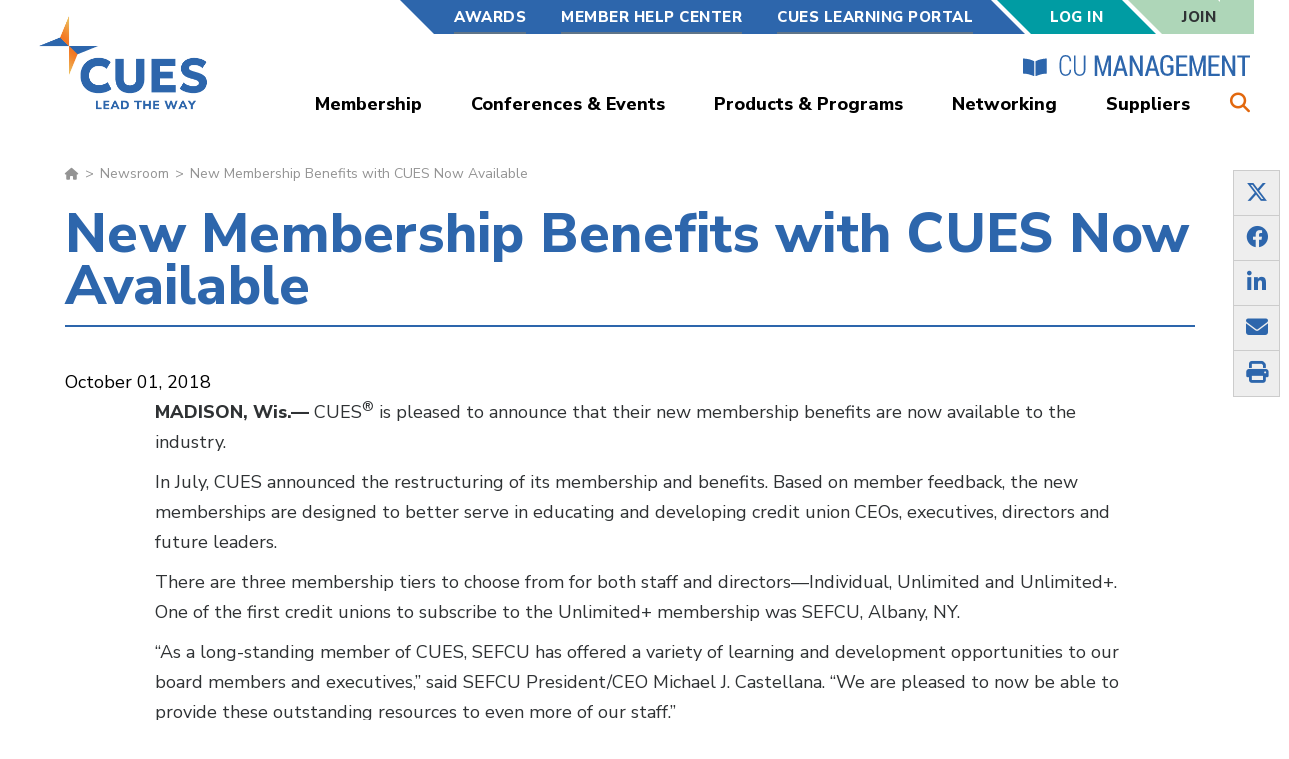

--- FILE ---
content_type: text/html; charset=UTF-8
request_url: http://www.cues.org/newsroom/new-membership-benefits-cues-now-available
body_size: 14314
content:
<!DOCTYPE html>
<html  lang="en" dir="ltr" prefix="content: http://purl.org/rss/1.0/modules/content/  dc: http://purl.org/dc/terms/  foaf: http://xmlns.com/foaf/0.1/  og: http://ogp.me/ns#  rdfs: http://www.w3.org/2000/01/rdf-schema#  schema: http://schema.org/  sioc: http://rdfs.org/sioc/ns#  sioct: http://rdfs.org/sioc/types#  skos: http://www.w3.org/2004/02/skos/core#  xsd: http://www.w3.org/2001/XMLSchema# ">
  <head>
    <meta charset="utf-8" />
<meta name="description" content="MADISON, Wis.— CUES is pleased to announce that their new membership benefits are now available to the industry." />
<meta name="abstract" content="MADISON, Wis.— CUES is pleased to announce that their new membership benefits are now available to the industry." />
<link rel="shortlink" href="http://www.cues.org/node/426" />
<link rel="canonical" href="http://www.cues.org/newsroom/new-membership-benefits-cues-now-available" />
<meta name="rights" content="Copyright 2026 CUES. All rights reserved." />
<meta name="referrer" content="unsafe-url" />
<meta property="og:site_name" content="CUES" />
<meta property="og:type" content="article" />
<meta property="og:url" content="http://www.cues.org/newsroom/new-membership-benefits-cues-now-available" />
<meta property="og:title" content="New Membership Benefits with CUES Now Available | CUES" />
<meta property="og:description" content="MADISON, Wis.— CUES is pleased to announce that their new membership benefits are now available to the industry." />
<meta property="og:updated_time" content="2019-08-06T11:04:11-05:00" />
<meta property="article:published_time" content="2018-10-01T14:01:49-05:00" />
<meta property="article:modified_time" content="2019-08-06T11:04:11-05:00" />
<meta name="twitter:card" content="summary_large_image" />
<meta name="twitter:site" content="@TheRealCUES" />
<meta name="twitter:description" content="MADISON, Wis.— CUES is pleased to announce that their new membership benefits are now available to the industry." />
<meta name="twitter:title" content="New Membership Benefits with CUES Now Available | CUES" />
<meta name="twitter:site:id" content="46182456" />
<meta name="Generator" content="Drupal 11 (https://www.drupal.org)" />
<meta name="MobileOptimized" content="width" />
<meta name="HandheldFriendly" content="true" />
<meta name="viewport" content="width=device-width, initial-scale=1.0" />
<script type="application/ld+json">{
    "@context": "https://schema.org",
    "@graph": [
        {
            "url": "http://www.cues.org/newsroom/new-membership-benefits-cues-now-available",
            "name": "New Membership Benefits with CUES Now Available",
            "@id": "http://www.cues.org/newsroom/new-membership-benefits-cues-now-available#event",
            "organizer": {
                "@type": "Organization",
                "@id": "https://www.cues.org/#organization",
                "name": "Credit Union Executive Society (CUES)"
            }
        },
        {
            "@type": "Organization",
            "@id": "https://www.cues.org/#organization",
            "url": "https://www.cues.org/",
            "description": "CUES is a membership-based organization providing leadership development, talent management, and educational resources for credit union professionals.",
            "sameAs": "https://www.linkedin.com/company/cues_2/",
            "name": "Credit Union Executive Society (CUES)",
            "telephone": "+1 (608) 271-2664",
            "contactPoint": {
                "@type": "ContactPoint",
                "telephone": "+1 (608) 271-2664",
                "email": "cues@cues.org",
                "url": "https://www.cues.org/contact-us",
                "contactType": "customer service"
            },
            "logo": {
                "@type": "ImageObject",
                "url": "https://www.cues.org/themes/custom/cues/logo.png"
            },
            "address": {
                "@type": "PostalAddress",
                "streetAddress": [
                    "2601 Crossroads Dr.",
                    "Suite 105"
                ],
                "addressLocality": "Madison",
                "addressRegion": "WI",
                "postalCode": "53718",
                "addressCountry": "USA"
            }
        },
        {
            "@type": "WebSite",
            "@id": "https://www.cues.org/#website",
            "name": "Credit Union Executive Society (CUES) Website",
            "url": "https://www.cues.org/",
            "publisher": {
                "@type": "Organization",
                "@id": "https://www.cues.org/#organization",
                "name": "Credit Union Executive Society (CUES)"
            }
        }
    ]
}</script>
<link rel="icon" href="/themes/custom/cues/favicon.ico" type="image/vnd.microsoft.icon" />
<script>window.a2a_config=window.a2a_config||{};a2a_config.callbacks=[];a2a_config.overlays=[];a2a_config.templates={};a2a_config.prioritize = ["print", "twitter", "facebook", "email", "pinterest", "google_gmail", "google_plus"];
a2a_config.num_services = 7;</script>
<style>.a2a_svg { border-radius: 0 !important; }</style>

    <title>New Membership Benefits with CUES Now Available | CUES</title>

    
        <link rel="preload" href="/themes/custom/cues/css/fonts/roboto-bold-webfont.woff" as="font" type="font/woff" crossorigin="anonymous">
    <link rel="preload" href="/themes/custom/cues/fonts/fontawesome-free-6.4.2-web/webfonts/fa-solid-900.woff2" as="font" type="font/woff2" crossorigin="anonymous">

    <link rel="stylesheet" media="all" href="/sites/default/files/css/css_-1ys71Qjfuu6R11WTbsrUwbrx_EA6ngwD8hY4iwsJO4.css?delta=0&amp;language=en&amp;theme=cues&amp;include=eJxdjUsOAyEMQy_EwJEqz5AytCFBBKRy-7LoR-3u-cmyEWNXyAx4gb82le4ObRRiGxXsccPjR8QM1uSOQRYS6w7erE_OklzJkrVBEl0MhcNf9ojLuIqG1FBPe09-jR9Sx87ZToquKvOnsnhbJ3dzNq1TCTuMnljrSwI" />
<link rel="stylesheet" media="all" href="https://cdn.jsdelivr.net/npm/entreprise7pro-bootstrap@3.4.5/dist/css/bootstrap.min.css" integrity="sha256-J8Qcym3bYNXc/gGB6fs4vFv/XDiug+tOuXJlsIMrXzo=" crossorigin="anonymous" />
<link rel="stylesheet" media="all" href="https://cdn.jsdelivr.net/npm/@unicorn-fail/drupal-bootstrap-styles@0.0.2/dist/3.1.1/7.x-3.x/drupal-bootstrap.min.css" integrity="sha512-nrwoY8z0/iCnnY9J1g189dfuRMCdI5JBwgvzKvwXC4dZ+145UNBUs+VdeG/TUuYRqlQbMlL4l8U3yT7pVss9Rg==" crossorigin="anonymous" />
<link rel="stylesheet" media="all" href="https://cdn.jsdelivr.net/npm/@unicorn-fail/drupal-bootstrap-styles@0.0.2/dist/3.1.1/8.x-3.x/drupal-bootstrap.min.css" integrity="sha512-jM5OBHt8tKkl65deNLp2dhFMAwoqHBIbzSW0WiRRwJfHzGoxAFuCowGd9hYi1vU8ce5xpa5IGmZBJujm/7rVtw==" crossorigin="anonymous" />
<link rel="stylesheet" media="all" href="https://cdn.jsdelivr.net/npm/@unicorn-fail/drupal-bootstrap-styles@0.0.2/dist/3.2.0/7.x-3.x/drupal-bootstrap.min.css" integrity="sha512-U2uRfTiJxR2skZ8hIFUv5y6dOBd9s8xW+YtYScDkVzHEen0kU0G9mH8F2W27r6kWdHc0EKYGY3JTT3C4pEN+/g==" crossorigin="anonymous" />
<link rel="stylesheet" media="all" href="https://cdn.jsdelivr.net/npm/@unicorn-fail/drupal-bootstrap-styles@0.0.2/dist/3.2.0/8.x-3.x/drupal-bootstrap.min.css" integrity="sha512-JXQ3Lp7Oc2/VyHbK4DKvRSwk2MVBTb6tV5Zv/3d7UIJKlNEGT1yws9vwOVUkpsTY0o8zcbCLPpCBG2NrZMBJyQ==" crossorigin="anonymous" />
<link rel="stylesheet" media="all" href="https://cdn.jsdelivr.net/npm/@unicorn-fail/drupal-bootstrap-styles@0.0.2/dist/3.3.1/7.x-3.x/drupal-bootstrap.min.css" integrity="sha512-ZbcpXUXjMO/AFuX8V7yWatyCWP4A4HMfXirwInFWwcxibyAu7jHhwgEA1jO4Xt/UACKU29cG5MxhF/i8SpfiWA==" crossorigin="anonymous" />
<link rel="stylesheet" media="all" href="https://cdn.jsdelivr.net/npm/@unicorn-fail/drupal-bootstrap-styles@0.0.2/dist/3.3.1/8.x-3.x/drupal-bootstrap.min.css" integrity="sha512-kTMXGtKrWAdF2+qSCfCTa16wLEVDAAopNlklx4qPXPMamBQOFGHXz0HDwz1bGhstsi17f2SYVNaYVRHWYeg3RQ==" crossorigin="anonymous" />
<link rel="stylesheet" media="all" href="https://cdn.jsdelivr.net/npm/@unicorn-fail/drupal-bootstrap-styles@0.0.2/dist/3.4.0/8.x-3.x/drupal-bootstrap.min.css" integrity="sha512-tGFFYdzcicBwsd5EPO92iUIytu9UkQR3tLMbORL9sfi/WswiHkA1O3ri9yHW+5dXk18Rd+pluMeDBrPKSwNCvw==" crossorigin="anonymous" />
<link rel="stylesheet" media="all" href="/sites/default/files/css/css_aDw20C9vI6EWawl1ZYZwec3Rl0jK7Ri3KAjPWHoTHOY.css?delta=9&amp;language=en&amp;theme=cues&amp;include=eJxdjUsOAyEMQy_EwJEqz5AytCFBBKRy-7LoR-3u-cmyEWNXyAx4gb82le4ObRRiGxXsccPjR8QM1uSOQRYS6w7erE_OklzJkrVBEl0MhcNf9ojLuIqG1FBPe09-jR9Sx87ZToquKvOnsnhbJ3dzNq1TCTuMnljrSwI" />

    <script type="application/json" data-drupal-selector="drupal-settings-json">{"path":{"baseUrl":"\/","pathPrefix":"","currentPath":"node\/426","currentPathIsAdmin":false,"isFront":false,"currentLanguage":"en"},"pluralDelimiter":"\u0003","suppressDeprecationErrors":true,"ajaxPageState":{"libraries":"[base64]","theme":"cues","theme_token":null},"ajaxTrustedUrl":{"\/search\/node":true},"bootstrap":{"forms_has_error_value_toggle":1,"modal_animation":1,"modal_backdrop":"true","modal_focus_input":1,"modal_keyboard":1,"modal_select_text":1,"modal_show":1,"modal_size":"","popover_enabled":1,"popover_animation":1,"popover_auto_close":1,"popover_container":"body","popover_content":"","popover_delay":"0","popover_html":0,"popover_placement":"right","popover_selector":"","popover_title":"","popover_trigger":"click","tooltip_enabled":1,"tooltip_animation":1,"tooltip_container":"body","tooltip_delay":"0","tooltip_html":0,"tooltip_placement":"auto left","tooltip_selector":"","tooltip_trigger":"hover"},"statistics":{"data":{"nid":"426"},"url":"\/modules\/contrib\/statistics\/statistics.php"},"user":{"uid":0,"permissionsHash":"d128a6b0aec55ea6dbe356603f4df7ed00497a5393032197df591b4ce01e591a"}}</script>
<script src="/core/assets/vendor/jquery/jquery.min.js?v=4.0.0-rc.1"></script>
<script src="/sites/default/files/js/js_7jqxG_l55Jq3xvzHEJbmtIYVjfgeZ-xGmtMhkDhNqSg.js?scope=header&amp;delta=1&amp;language=en&amp;theme=cues&amp;include=eJxdjUEOwjAMBD8U4idFbmIiIzeObBfR31MhFSpus7OHwdoZRDuPYtTYqEbC1kJx7HBCvpuOSItqeBhO-FKZRoUHX8-pU59kFxOqEjxTVSNotk2U3BiPbMYHvlLdyKGLLig3j1149I8rdfPQFS6c1qOmhqNTcVwF_nbGdpjkgcEeXP3s_cwbyipgQQ"></script>

    
    

    <meta name="google-site-verification" content="IW6N0UVFZmrYyjxIHG3tUiIovRQMXV8d6LdLk_jz8cw" />
    <!-- GA4 User Level Custom Dimensions -->
    <script>
    window.dataLayer = window.dataLayer || [];
    
    if (typeof drupalSettings !== 'undefined' && drupalSettings.user && drupalSettings.user.uid !== 0) {
      var ga4Dimensions = {};
      
      if (typeof drupalSettings.user.user_role !== 'undefined') {
        ga4Dimensions.user_role = drupalSettings.user.user_role;
      }
      if (typeof drupalSettings.user.user_memberlevel !== 'undefined') {
        ga4Dimensions.user_memberlevel = drupalSettings.user.user_memberlevel;
      }
      if (typeof drupalSettings.user.user_company !== 'undefined') {
        ga4Dimensions.user_company = drupalSettings.user.user_company;
      }
      
      if (Object.keys(ga4Dimensions).length > 0) {
        window.dataLayer.push(ga4Dimensions);
      }
    }
    </script>
    <!-- End GA4 Custom Dimensions -->

    <!-- Google Tag Manager -->
    <script>(function(w,d,s,l,i){w[l]=w[l]||[];w[l].push({'gtm.start':
    new Date().getTime(),event:'gtm.js'});var f=d.getElementsByTagName(s)[0],
    j=d.createElement(s),dl=l!='dataLayer'?'&l='+l:'';j.async=true;j.src=
    'https://www.googletagmanager.com/gtm.js?id='+i+dl;f.parentNode.insertBefore(j,f);
    })(window,document,'script','dataLayer','GTM-T9BQWD');</script>
    <!-- End Google Tag Manager -->
   

        <!-- Segment -->
    <script>
      // Initialize Segment Analytics snippet
      !function(){var analytics=window.analytics=window.analytics||[];if(!analytics.initialize)if(analytics.invoked)window.console&&console.error&&console.error("Segment snippet included twice.");else{analytics.invoked=!0;analytics.methods=["trackSubmit","trackClick","trackLink","trackForm","pageview","identify","reset","group","track","ready","alias","debug","page","once","off","on","addSourceMiddleware","addIntegrationMiddleware","setAnonymousId","addDestinationMiddleware"];analytics.factory=function(e){return function(){if(window.analytics.initialized)return window.analytics[e].apply(window.analytics,arguments);var i=Array.prototype.slice.call(arguments);i.unshift(e);analytics.push(i);return analytics}};for(var i=0;i<analytics.methods.length;i++){var key=analytics.methods[i];analytics[key]=analytics.factory(key)}analytics.load=function(key,i){var t=document.createElement("script");t.type="text/javascript";t.async=!0;t.src="https://cdn.segment.com/analytics.js/v1/" + key + "/analytics.min.js";var n=document.getElementsByTagName("script")[0];n.parentNode.insertBefore(t,n);analytics._loadOptions=i};analytics.SNIPPET_VERSION="4.16.1";}}();

      // Load Segment with environment-specific key
              analytics.load("ciRG96f3IRrMC39mnQ9w0XQaz3E4tEcQ");
            analytics.page();
    </script>
    <!-- End Segment -->

            <script type='text/javascript'>
      var googletag = googletag || {};
      googletag.cmd = googletag.cmd || [];
      googletag.slots = googletag.slots || {};

      (function() {
        var useSSL = 'https:' == document.location.protocol;
        var src = (useSSL ? 'https:' : 'http:') +
          '//securepubads.g.doubleclick.net/tag/js/gpt.js';

        var gads = document.createElement('script');
        gads.async = true;
        gads.type = 'text/javascript';
        gads.src = src;
        var node = document.getElementsByTagName('script')[0];
        node.parentNode.insertBefore(gads, node);
      })();
    </script>
        <script type="text/javascript">
      googletag.cmd.push(function() {
        googletag.pubads().enableAsyncRendering();
        googletag.pubads().enableSingleRequest();
        googletag.pubads().collapseEmptyDivs();
        googletag.enableServices();
      });
    </script>
    
  </head>

  <body class="node-newmembershipbenefitswithcuesnowavailable path-node page-node-type-press-release has-glyphicons updated-design">
    <!-- Google Tag Manager (noscript) -->
    <noscript><iframe src="https://www.googletagmanager.com/ns.html?id=GTM-T9BQWD"
    height="0" width="0" style="display:none;visibility:hidden"></iframe></noscript>
    <!-- End Google Tag Manager (noscript) -->

  

    <a href="#main-content" class="visually-hidden focusable skip-link">
      Skip to main content
    </a>

    
      <div class="dialog-off-canvas-main-canvas" data-off-canvas-main-canvas>
    <header class="main-header">

  <div class="main-header-container">

    <div class="header-left">
      <span class="cues-logo">
              <a class="logo navbar-btn pull-left" href="/" title="Home" rel="home">
      <img src="/themes/custom/cues/logo.png" alt="Home" />
    </a>
      
      </span>
      <span class="cues-mobile-logo hidden">
        <a href="http://www.cues.org/">
          <img src="/themes/custom/cues/logo.svg" alt="CUES Mobile Logo">
        </a>
      </span>
    </div>

    <div class="header-right">

      <div class="secondary-nav-container">
        <div class="secondary-nav">
          
        <ul class="menu">
                  <li class="menu-item">
        <a href="/awards-recognition" data-drupal-link-system-path="node/1231">Awards</a>
              </li>
                <li class="menu-item">
        <a href="/member-help-center" data-drupal-link-system-path="node/16056">Member Help Center</a>
              </li>
                <li class="menu-item">
        <a href="https://cues.novoed.com/#!/users/sign_in" target="_blank">CUES Learning Portal</a>
              </li>
      </ul>
    


        </div>
          
        <div class="secondary-nav account-nav large anon">
          <ul class="menu">
            <li class="demo_box">
              <a href="/acgi/login">Log In</a>
            </li>
          </ul>
        </div>

        <div class="account-button join-button">
            <a href="/membership">Join</a>
        </div>
        


      </div>

      <div class="cu-mgmt-link">
        <a href="https://www.cues.org/cumanagement-external" target="_blank">
          <img src="/themes/custom/cues/images/cumgmt-book-logo.svg" alt="CUES Logo">
           
         
        </a>
      </div>

      <div class="main-nav-container">
        <div class="main-nav">
          
        <ul class="menu">
                  <li class="menu-item menu-item--expanded">
        <a href="/membership" data-drupal-link-system-path="node/496">Membership</a>
                            <ul class="menu">
                    <li class="menu-item">
        <a href="/membership" data-drupal-link-system-path="node/496">CUES Membership</a>
              </li>
                <li class="menu-item">
        <a href="/membership/individual" data-drupal-link-system-path="node/511">Individual Membership</a>
              </li>
                <li class="menu-item">
        <a href="/membership/unlimited" data-drupal-link-system-path="node/506">Unlimited Membership</a>
              </li>
                <li class="menu-item">
        <a href="/membership/unlimited-plus" data-drupal-link-system-path="node/501">Unlimited+ Membership</a>
              </li>
                <li class="menu-item last">
        <a href="https://content.cues.org/trial" title="45 Day Free Trial Membership">Trial Membership</a>
              </li>
      </ul>
    
              </li>
                <li class="menu-item menu-item--expanded">
        <a href="/professional-development-and-events" data-drupal-link-system-path="professional-development-and-events">Conferences &amp; Events</a>
                            <ul class="menu">
                    <li class="menu-item">
        <a href="/professional-development-and-events" data-drupal-link-system-path="professional-development-and-events">Conferences &amp; Events</a>
              </li>
                <li class="menu-item">
        <a href="/professional-development-and-events/digital-learning" data-drupal-link-system-path="node/6536">Digital Learning</a>
              </li>
                <li class="menu-item last">
        <a href="/professional-development-and-events/dei-resource-center" title="DEI Resource Center" data-drupal-link-system-path="node/8696">DEI Resource Center</a>
              </li>
      </ul>
    
              </li>
                <li class="menu-item menu-item--expanded">
        <a href="/product-service" data-drupal-link-system-path="product-service">Products &amp; Programs</a>
                            <ul class="menu">
                    <li class="menu-item">
        <a href="/product-service" data-drupal-link-system-path="product-service">Products &amp; Programs</a>
              </li>
                <li class="menu-item">
        <a href="https://www.cues.org/cues-facilitated-workshops">CUES Facilitated Workshops</a>
              </li>
                <li class="menu-item">
        <a href="https://www.cues.org/product-service/cues-governance-toolkit">CUES Governance Toolkit</a>
              </li>
                <li class="menu-item last">
        <a href="https://www.cues.org/essential-leadership-program">Essential Leadership Program</a>
              </li>
      </ul>
    
              </li>
                <li class="menu-item menu-item--expanded">
        <a href="/networking" data-drupal-link-system-path="node/966">Networking</a>
                            <ul class="menu">
                    <li class="menu-item">
        <a href="https://cuesnet.cues.org/HigherLogic/Security/SAML/localSAMLLoginService.aspx?ReturnUrl=https://cuesnet.cues.org/home">CUESNet</a>
              </li>
                <li class="menu-item">
        <a href="https://cuesnet.cues.org/networking/members">Member Directory</a>
              </li>
                <li class="menu-item">
        <a href="/Councils" data-drupal-link-system-path="networking/council">Councils Near Me</a>
              </li>
                <li class="menu-item">
        <a href="/networking/credit-union-job-board" data-drupal-link-system-path="networking/credit-union-job-board">Credit Union Job Board</a>
              </li>
                <li class="menu-item last">
        <a href="/networking/member-directory" data-drupal-link-system-path="networking/member-directory">Supplier Member Directory</a>
              </li>
      </ul>
    
              </li>
                <li class="menu-item menu-item--expanded last">
        <a href="/suppliers" data-drupal-link-system-path="node/916">Suppliers</a>
                            <ul class="menu">
                    <li class="menu-item">
        <a href="/suppliers" data-drupal-link-system-path="node/916">Credit Union Suppliers</a>
              </li>
                <li class="menu-item">
        <a href="/suppliers/supplier-memberships" data-drupal-link-system-path="node/921">Supplier Membership</a>
              </li>
                <li class="menu-item">
        <a href="/sponsorshipopportunities" data-drupal-link-system-path="suppliers/sponsorship-opportunities">Sponsorship Opportunities</a>
              </li>
                <li class="menu-item">
        <a href="/suppliers/advertising-opportunities" data-drupal-link-system-path="node/2456">Advertising Opportunities</a>
              </li>
                <li class="menu-item last">
        <a href="/suppliers/cuesolutions" data-drupal-link-system-path="node/2461">Become a CUESolutions Provider</a>
              </li>
      </ul>
    
              </li>
      </ul>
    


        </div>
        <div class="search-toggle">
          <i class="fa fa-search" aria-hidden="true"></i>
        </div>
      </div>

      <div class="search-container hidden">
        <span class="search-label">Search:</span>
        <form class="search-block-form" data-drupal-selector="search-block-form" action="/search/node" method="get" id="search-block-form" accept-charset="UTF-8">
  <div class="form-item js-form-item form-type-search js-form-type-search form-item-keys js-form-item-keys form-no-label form-group">
      <label for="edit-keys" class="control-label sr-only">
    
    <span></span>
    Enter Keywords</label>
  
  
  <input title="Enter the terms you wish to search for." placeholder="Enter Keywords" data-drupal-selector="edit-keys" class="form-search form-control" type="search" id="edit-keys" name="keys" value="" size="15" maxlength="128" data-toggle="tooltip" />

  
  
  
  </div>
<div data-drupal-selector="edit-actions" class="form-actions form-group js-form-wrapper form-wrapper" id="edit-actions"><button data-drupal-selector="edit-submit" class="button js-form-submit form-submit btn-primary btn icon-before" type="submit" id="edit-submit" value="Search"><span class="icon glyphicon glyphicon-search" aria-hidden="true"></span>
Search</button></div>

</form>

        <div class="search-toggle">
          <i class="fa fa-window-close" aria-hidden="true"></i>
        </div>
      </div>

    </div>

    <div class="mobile-nav-toggle open-menu hidden ">
      <div class="bars">
        <div class="bar"></div>
        <div class="bar"></div>
        <div class="bar"></div>
      </div>
      <span class="menu-text-open">MENU</span>
      <span class="menu-text-close hidden">CLOSE</span>
    </div>

  </div>

  <div class="mobile-nav hidden">

    <div class="account-search-toggle-container">
      <div class="account-nav-toggle">
                  <a href="/acgi/login">
            <i class="fa fa-user-circle" aria-hidden="true"></i> Log In
          </a>
              </div>
      <div class="search-toggle-mobile">
        <i class="fa fa-search" aria-hidden="true"></i>
      </div>
    </div>

    <div class="account-nav-container hidden">

      <div class="account-header">
        <div class="account-title">
          <i class="fa fa-user-circle" aria-hidden="true"></i> My Account
        </div>
        <div class="account-nav-toggle">
          <i class="fa fa-arrow-circle-right" aria-hidden="true"></i>
        </div>
      </div>

      <div class="account-nav">
          
        <div class="secondary-nav account-nav large anon">
          <ul class="menu">
            <li class="demo_box">
              <a href="/acgi/login">Log In</a>
            </li>
          </ul>
        </div>

        <div class="account-button join-button">
            <a href="/membership">Join</a>
        </div>
        


      </div>

    </div>

    <div class="search-container hidden">

      <div class="search-header">
        <div class="title">
          <i class="fa fa-search" aria-hidden="true"></i>
          Search
        </div>

        <div class="search-toggle-mobile">
          <i class="fa fa-window-close" aria-hidden="true"></i>
        </div>
      </div>

      <div class="search">
        <form class="search-block-form" data-drupal-selector="search-block-form" action="/search/node" method="get" id="search-block-form" accept-charset="UTF-8">
  <div class="form-item js-form-item form-type-search js-form-type-search form-item-keys js-form-item-keys form-no-label form-group">
      <label for="edit-keys" class="control-label sr-only">
    
    <span></span>
    Enter Keywords</label>
  
  
  <input title="Enter the terms you wish to search for." placeholder="Enter Keywords" data-drupal-selector="edit-keys" class="form-search form-control" type="search" id="edit-keys" name="keys" value="" size="15" maxlength="128" data-toggle="tooltip" />

  
  
  
  </div>
<div data-drupal-selector="edit-actions" class="form-actions form-group js-form-wrapper form-wrapper" id="edit-actions"><button data-drupal-selector="edit-submit" class="button js-form-submit form-submit btn-primary btn icon-before" type="submit" id="edit-submit" value="Search"><span class="icon glyphicon glyphicon-search" aria-hidden="true"></span>
Search</button></div>

</form>

      </div>

    </div>

    <div class="main-nav">
      
        <ul class="menu">
                  <li class="menu-item menu-item--expanded">
        <a href="/membership" data-drupal-link-system-path="node/496">Membership</a>
                            <ul class="menu">
                    <li class="menu-item">
        <a href="/membership" data-drupal-link-system-path="node/496">CUES Membership</a>
              </li>
                <li class="menu-item">
        <a href="/membership/individual" data-drupal-link-system-path="node/511">Individual Membership</a>
              </li>
                <li class="menu-item">
        <a href="/membership/unlimited" data-drupal-link-system-path="node/506">Unlimited Membership</a>
              </li>
                <li class="menu-item">
        <a href="/membership/unlimited-plus" data-drupal-link-system-path="node/501">Unlimited+ Membership</a>
              </li>
                <li class="menu-item last">
        <a href="https://content.cues.org/trial" title="45 Day Free Trial Membership">Trial Membership</a>
              </li>
      </ul>
    
              </li>
                <li class="menu-item menu-item--expanded">
        <a href="/professional-development-and-events" data-drupal-link-system-path="professional-development-and-events">Conferences &amp; Events</a>
                            <ul class="menu">
                    <li class="menu-item">
        <a href="/professional-development-and-events" data-drupal-link-system-path="professional-development-and-events">Conferences &amp; Events</a>
              </li>
                <li class="menu-item">
        <a href="/professional-development-and-events/digital-learning" data-drupal-link-system-path="node/6536">Digital Learning</a>
              </li>
                <li class="menu-item last">
        <a href="/professional-development-and-events/dei-resource-center" title="DEI Resource Center" data-drupal-link-system-path="node/8696">DEI Resource Center</a>
              </li>
      </ul>
    
              </li>
                <li class="menu-item menu-item--expanded">
        <a href="/product-service" data-drupal-link-system-path="product-service">Products &amp; Programs</a>
                            <ul class="menu">
                    <li class="menu-item">
        <a href="/product-service" data-drupal-link-system-path="product-service">Products &amp; Programs</a>
              </li>
                <li class="menu-item">
        <a href="https://www.cues.org/cues-facilitated-workshops">CUES Facilitated Workshops</a>
              </li>
                <li class="menu-item">
        <a href="https://www.cues.org/product-service/cues-governance-toolkit">CUES Governance Toolkit</a>
              </li>
                <li class="menu-item last">
        <a href="https://www.cues.org/essential-leadership-program">Essential Leadership Program</a>
              </li>
      </ul>
    
              </li>
                <li class="menu-item menu-item--expanded">
        <a href="/networking" data-drupal-link-system-path="node/966">Networking</a>
                            <ul class="menu">
                    <li class="menu-item">
        <a href="https://cuesnet.cues.org/HigherLogic/Security/SAML/localSAMLLoginService.aspx?ReturnUrl=https://cuesnet.cues.org/home">CUESNet</a>
              </li>
                <li class="menu-item">
        <a href="https://cuesnet.cues.org/networking/members">Member Directory</a>
              </li>
                <li class="menu-item">
        <a href="/Councils" data-drupal-link-system-path="networking/council">Councils Near Me</a>
              </li>
                <li class="menu-item">
        <a href="/networking/credit-union-job-board" data-drupal-link-system-path="networking/credit-union-job-board">Credit Union Job Board</a>
              </li>
                <li class="menu-item last">
        <a href="/networking/member-directory" data-drupal-link-system-path="networking/member-directory">Supplier Member Directory</a>
              </li>
      </ul>
    
              </li>
                <li class="menu-item menu-item--expanded last">
        <a href="/suppliers" data-drupal-link-system-path="node/916">Suppliers</a>
                            <ul class="menu">
                    <li class="menu-item">
        <a href="/suppliers" data-drupal-link-system-path="node/916">Credit Union Suppliers</a>
              </li>
                <li class="menu-item">
        <a href="/suppliers/supplier-memberships" data-drupal-link-system-path="node/921">Supplier Membership</a>
              </li>
                <li class="menu-item">
        <a href="/sponsorshipopportunities" data-drupal-link-system-path="suppliers/sponsorship-opportunities">Sponsorship Opportunities</a>
              </li>
                <li class="menu-item">
        <a href="/suppliers/advertising-opportunities" data-drupal-link-system-path="node/2456">Advertising Opportunities</a>
              </li>
                <li class="menu-item last">
        <a href="/suppliers/cuesolutions" data-drupal-link-system-path="node/2461">Become a CUESolutions Provider</a>
              </li>
      </ul>
    
              </li>
      </ul>
    


    </div>

    <div class="secondary-nav">
      
        <ul class="menu">
                  <li class="menu-item">
        <a href="/awards-recognition" data-drupal-link-system-path="node/1231">Awards</a>
              </li>
                <li class="menu-item">
        <a href="/member-help-center" data-drupal-link-system-path="node/16056">Member Help Center</a>
              </li>
                <li class="menu-item">
        <a href="https://cues.novoed.com/#!/users/sign_in" target="_blank">CUES Learning Portal</a>
              </li>
      </ul>
    


    </div>

    <div class="cu-mgmt-link">
      <a href="https://www.cues.org/cumanagement-external" target="_blank">
        <img src="/themes/custom/cues/images/cu-management.png" alt="CU Management">
      </a>
    </div>

    </div>

</header>



  <div role="main" class="main-container container js-quickedit-main-content">

    <div class="row">

                                                                        
                        <div class="col-sm-12" role="full_width_content">
              <div class="region region-full-width-content">
        <ol class="breadcrumb">
          <li >
                  <a class="cues-breadcrumb-link" href="/">Home</a>
              </li>
          <li >
                  <a class="cues-breadcrumb-link" href="/newsroom">Newsroom</a>
              </li>
          <li >
                  New Membership Benefits with CUES Now Available
              </li>
      </ol>


  </div>

          </div>
              
                                <section class="col-sm-12">

                                      <div class="highlighted">  <div class="region region-highlighted">
    <div data-drupal-messages-fallback class="hidden"></div>

  </div>
</div>
                  
                
                
                
                          <a id="main-content"></a>
            <div class="region region-content">
          <h1 class="page-header">
<span>New Membership Benefits with CUES Now Available</span>
</h1>

<section id="block-addtoanybuttons" class="settings-tray-editable block block-addtoany block-addtoany-block clearfix" data-drupal-settingstray="editable">
  
    

      <span class="a2a_kit a2a_kit_size_45 addtoany_list" data-a2a-url="http://www.cues.org/newsroom/new-membership-benefits-cues-now-available" data-a2a-title="New Membership Benefits with CUES Now Available"><div class="a2a_kit a2a_kit_size_32 a2a_floating_style a2a_vertical_style" style="left:0px; top:150px;"><a class="a2a_button_twitter"><i class="fab fa-x-twitter"></i></a><a class="a2a_button_facebook"><i class="fab fa-facebook-f"></i></a><a class="a2a_button_linkedin"><i class="fab fa-linkedin-in"></i></a><a class="a2a_button_email"><i class="fas fa-envelope"></i></a><a class="a2a_button_print"><i class="fas fa-print"></i></a></div><script async src="https://static.addtoany.com/menu/page.js"></script></span>

  </section>

<article about="/newsroom/new-membership-benefits-cues-now-available" class="press-release full clearfix">

  
    

  
  <div class="content">

                                                                                                                                                                                                                    
                                                                                                                                                                                                                    
    
            <div class="field field--name-field-press-release-date field--type-datetime field--label-hidden field--item"><time datetime="2018-10-01T19:01:50Z">October 01, 2018</time>
</div>
      
            <div class="field field--name-body field--type-text-with-summary field--label-hidden field--item"><p><strong>MADISON, Wis.—</strong> CUES<sup>®</sup> is pleased to announce that their new membership benefits are now available to the industry.&nbsp;</p>

<p>In July, CUES announced the restructuring of its membership and benefits. Based on member feedback, the new memberships are designed to better serve in educating and developing credit union CEOs, executives, directors and future leaders.&nbsp;</p>

<p>There are three membership tiers to choose from for both staff and directors—Individual, Unlimited and Unlimited+. One of the first credit unions to subscribe to the Unlimited+ membership was SEFCU, Albany, NY.</p>

<p>“As a long-standing member of CUES, SEFCU has offered a variety of learning and development opportunities to our board members and executives,” said SEFCU President/CEO Michael J. Castellana. “We are pleased to now be able to provide these outstanding resources to even more of our staff.”</p>

<p>All the newly redesigned membership benefits are now available, including:&nbsp;</p>

<ul>
	<li>CUES Learning Portal, powered by Degreed: A blend of pre-set learning pathways and curated content offer all users an easy way to expand their skill set.</li>
	<li>CUES Elite Access Virtual Classroom courses: An innovative take on online learning, that is closer to a live experience than ever before.</li>
	<li>Center for Credit Union Board Excellence (CCUBE): An in-depth, digital learning system that provides deep director competency training only available at the Unlimited+ tier.</li>
</ul>

<p>Other benefits include the popular CUES event discounts and a subscription to the industry-leading Credit Union Management™ magazine.</p>

<p>“I’m pleased credit unions are already seeing the value in our new membership structure,” says Jimese Harkely, CUES’ VP/Membership. “Strengthening our membership benefits helps our members cultivate their skills and the skill of their team; which ultimately helps retain great employees, grow each credit union, and fortify our industry as a whole.”</p>

<p>The new membership benefits are available today, but the official membership start date is not until January 1, 2019. Joining CUES now gives new members up to 15 months of benefits for the price of 12.&nbsp;</p>

<p>To register for the new CUES Membership, visit <strong><a href="https://www.cues.org/membership" tabindex="-1">cues.org/Membership</a></strong>.</p>

<p>To learn more about CUES visit, <strong><a href="https://www.cues.org" tabindex="-1">cues.org</a></strong>.</p>

<p><em>CUES’ mission is to educate and develop credit union CEOs, executives, directors and future leaders.</em></p>
</div>
      
      <div class="field field--name-field-additional-content field--type-entity-reference-revisions field--label-hidden field--items">
              <div class="field--item">   
  <div class="paragraph cta-down paragraph--type--cta-file-download paragraph--view-mode--default">
        <div class="cta-inner">
      <div class="cta-content">

	<h2>
            
            <div class="field field--name-field-heading field--type-string field--label-hidden field--item">Press Release Download</div>
      
        </h2>
    

        <div class="cta-body">
            
            <div class="field field--name-field-cta-description field--type-text-long field--label-hidden field--item"><p>Please feel free to download your own copy of this press release.</p>
</div>
      
            
            <div class="field field--name-field-cta-file-download field--type-file field--label-hidden field--item"><span class="file file--mime-application-pdf file--application-pdf icon-before"><span class="file-icon"><span class="icon glyphicon glyphicon-file text-primary" aria-hidden="true"></span></span><span class="file-link"><a href="http://www.cues.org/sites/default/files/2019-08/Membership_Benefits_Available.pdf" type="application/pdf; length=313285" title="Open file in new window" target="_blank" data-toggle="tooltip" data-placement="bottom">Membership_Benefits_Available.pdf</a></span><span class="file-size">305.94 KB</span></span></div>
      
        </div>
      </div>
    </div>
      </div>
</div>
          </div>
  
  </div>

</article>

  </div>

              </section>

                    
                      
        
    </div>
  </div>

<footer class="cues-footer">
  <div class="sub-footer">
    <div class="sub-footer-container">
      <h2>Elevate your leadership potential with the latest from CUES</h2>
      <a href="https://content.cues.org/subscribe" target="_blank" class="btn-cues-dark">SUBSCRIBE</a>
    </div>
  </div>

  <div id="cues_footer">
    <footer class="footer container" role="contentinfo">

      <div class="row">
        <div class="col-xs-12 col-md-4 col-lg-4 footer-left" role="contentinfo">
          <div class="region region-footer-left">
            <!-- col 1 -->
            <p>
              <a href="http://www.cues.org/" style="display: inline-block;">
                <img alt="cues logo" class="img-logo" data-entity-type="" data-entity-uuid="" src="http://www.cues.org/themes/custom/cues/logo.png">
              </a>
            </p>

            <ul class="links-social">
              <li><a href="https://www.linkedin.com/company/cues_2" target="_blank"><i class="fab fa-linkedin"></i></a></li>
              <li><a href="https://www.youtube.com/channel/UCo4yp6tkYO6Oa_Q9ONbJFEg" target="_blank"><i class="fab fa-youtube"></i></a></li>
            </ul>

            <div id="block-footercuestalentdevelopmentguide" class="settings-tray-editable block block-block-content block-block-content2fbd5515-5756-4ac4-883e-ec4a19681747 block-footer-dev-guide" data-drupal-settingstray="editable">
  
  

      <a class="btn-cues" href="https://content.cues.org/plan-2026" target="_blank"><span class="icn-book">&nbsp;</span> CREATE YOUR 2026 DEVELOPMENT PLAN</a>
    <a class="btn-cues" href="https://9445488.fs1.hubspotusercontent-na1.net/hubfs/9445488/26_CUES%20Learning%20and%20Events%20Calendar%201.pdf" target="_blank"><span class="icn-book">&nbsp;</span> EXPLORE 2026 CUES EVENTS</a>
  </div>


          </div>
        </div>

        <div class="col-xs-12 col-md-5 col-lg-5 footer-center" role="contentinfo">
          <div class="region region-footer-left">
            <!-- col 2 -->
            <ul class="links-options">
              <li><a href="https://www.cues.org/cumanagement-external" class="btn-cumgmt" target="_blank"><img src="http://www.cues.org/themes/custom/cues/images/logo-cumanagement-black.svg">In-Depth Information for Credit Union Leaders</a></li>
              <li><a href="https://cues.novoed.com/#!/users/sign_in" target="_blank">Cues Learning Portal</a></li>
              <li><a href="http://www.cues.org/newsroom">newsroom</a></li>
              <li><a href="http://www.cues.org/contact-us">Contact Us</a></li>
              <li><a href="/suppliers/advertising-opportunities">Advertising Opportunities</a></li>
              
            </ul>
          </div>
        </div>

        <div class="col-xs-12 col-md-3 col-lg-3 footer-right" role="contentinfo">
          <div class="region region-footer-left">
            <!-- col 3 -->
             <ul class="links-social">
              <li><a href="https://www.linkedin.com/company/cues_2" target="_blank"><i class="fab fa-linkedin"></i></a></li>
              <li><a href="https://www.youtube.com/channel/UCo4yp6tkYO6Oa_Q9ONbJFEg" target="_blank"><i class="fab fa-youtube"></i></a></li>
            </ul>

            
        <ul class="links-info">
                  <li class="menu-item">
        <a href="/about-us" data-drupal-link-system-path="node/2071">About Us</a>
              </li>
                <li class="menu-item">
        <a href="/cues-careers" title="CUES Careers">Join Our Team</a>
              </li>
                <li class="menu-item">
        <a href="/event-cancellation-policy" data-drupal-link-system-path="node/996">Event Cancellation Policy</a>
              </li>
                <li class="menu-item">
        <a href="https://www.cues.org/cues-code-conduct">CUES Code of Conduct</a>
              </li>
                <li class="menu-item">
        <a href="/cues-bylaws" data-drupal-link-system-path="node/1336">CUES Bylaws</a>
              </li>
                <li class="menu-item">
        <a href="/terms-and-conditions-use" data-drupal-link-system-path="node/1326">Terms &amp; Conditions</a>
              </li>
                <li class="menu-item">
        <a href="/privacy-policy" data-drupal-link-system-path="node/1331">Privacy Policy</a>
              </li>
                <li class="menu-item">
        <a href="/accessibility-statement" data-drupal-link-system-path="node/1341">Accessibility Statement</a>
              </li>
                <li class="menu-item last">
        <a href="/sitemap" data-drupal-link-system-path="node/2566">Sitemap</a>
              </li>
      </ul>
    



            <p class="date-m">© 2026</br> Credit Union </br> Executives Society</p>
          </div>
        </div>
      </div>

    </footer><!-- /footer -->
  </div>
</footer>

  </div>

    

    <script src="/sites/default/files/js/js_b94MFHxjoeo5RHbzlHN-68UDp5bmxUYxh34MxpZVIb4.js?scope=footer&amp;delta=0&amp;language=en&amp;theme=cues&amp;include=eJxdjUEOwjAMBD8U4idFbmIiIzeObBfR31MhFSpus7OHwdoZRDuPYtTYqEbC1kJx7HBCvpuOSItqeBhO-FKZRoUHX8-pU59kFxOqEjxTVSNotk2U3BiPbMYHvlLdyKGLLig3j1149I8rdfPQFS6c1qOmhqNTcVwF_nbGdpjkgcEeXP3s_cwbyipgQQ"></script>
<script src="https://cdn.jsdelivr.net/npm/entreprise7pro-bootstrap@3.4.5/dist/js/bootstrap.min.js" integrity="sha256-zJRQeph5njBAX9gZ3Bscm6lAc0AfE5QWO0ZkvJoC8jg=" crossorigin="anonymous"></script>
<script src="/sites/default/files/js/js_lCuvFzX8G-WT8txOY1cxgaC4dJGLjOgyl9ZWRQ44fF0.js?scope=footer&amp;delta=2&amp;language=en&amp;theme=cues&amp;include=eJxdjUEOwjAMBD8U4idFbmIiIzeObBfR31MhFSpus7OHwdoZRDuPYtTYqEbC1kJx7HBCvpuOSItqeBhO-FKZRoUHX8-pU59kFxOqEjxTVSNotk2U3BiPbMYHvlLdyKGLLig3j1149I8rdfPQFS6c1qOmhqNTcVwF_nbGdpjkgcEeXP3s_cwbyipgQQ"></script>
<script src="https://static.addtoany.com/menu/page.js" defer></script>
<script src="/sites/default/files/js/js_7JzabzkF6OXI2FQ_Se7O4ETCaEJDz9EFolZ6eWNkwWg.js?scope=footer&amp;delta=4&amp;language=en&amp;theme=cues&amp;include=eJxdjUEOwjAMBD8U4idFbmIiIzeObBfR31MhFSpus7OHwdoZRDuPYtTYqEbC1kJx7HBCvpuOSItqeBhO-FKZRoUHX8-pU59kFxOqEjxTVSNotk2U3BiPbMYHvlLdyKGLLig3j1149I8rdfPQFS6c1qOmhqNTcVwF_nbGdpjkgcEeXP3s_cwbyipgQQ"></script>


    <script>
      window.addEventListener('message', event => {

        const allowedOrigins = ['https://www.cumanagement.com', 'https://staging.cumanagement.com', 'https://drup.cumanagement.com'];

        // IMPORTANT: check the origin of the data!
        if (allowedOrigins.includes(event.origin)) {
          // The data was sent from your site.
          // Data sent with postMessage is stored in event.data:

          let hasMemberCookie = document.cookie.indexOf('cuesmember=') !== -1;

          event.source.postMessage({cuesmember: hasMemberCookie},
            event.origin);
        } else {
          return;
        }
      });
    </script>

    <script type="text/javascript">
      function getCookie(name) {
        const value = `; ${document.cookie}`;
        const parts = value.split(`; ${name}=`);
        if (parts.length === 2) return parts.pop().split(';').shift();
      }

      // User identification with CookieYes consent check
      function identifyUser() {
        if (drupalSettings.user.uid !== 0) {
          if (drupalSettings.user.acgi_id && drupalSettings.user.email) {
            if (getCookie('ajs_user_id') === undefined) {
              // Check if analytics is available and user has consented
              if (window.analytics && window.analytics.initialized) {
                if (window.analytics.cookieless) {
                  // Use cookieless identification
                  analytics.identify(drupalSettings.user.acgi_id);
                } else {
                  // Check CookieYes consent for regular analytics
                  if (window.getCkyConsent) {
                    const consent = getCkyConsent();
                    if (consent.categories.analytics) {
                      analytics.identify(drupalSettings.user.acgi_id);
                    }
                  } else {
                    // Fallback: identify if CookieYes not available
                    analytics.identify(drupalSettings.user.acgi_id);
                  }
                }
              }
            }
          }
        }
      }

      // Wait for analytics to be initialized before identifying user
      if (window.analytics && window.analytics.initialized) {
        identifyUser();
      } else {
        // Wait for analytics to be ready
        document.addEventListener('DOMContentLoaded', function() {
          setTimeout(identifyUser, 1000); // Give analytics time to initialize
        });
      }
    </script>

    <script type="text/javascript">
      // Content tracking with CookieYes consent check
      function trackContentViewed() {
        if (drupalSettings && drupalSettings.content_context && drupalSettings.content_context.node) {
          let bundles = ['event', 'products_and_services'];

          if (bundles.includes(drupalSettings.content_context.node.bundle)) {
            if (drupalSettings.content_context.node.bundle === 'event') {
              analytics.track('Content Viewed', {
                contentId: drupalSettings.content_context.node.id,
                contentOrigin: 'CUES',
                contentType: drupalSettings.content_context.node.bundle,
                url: drupalSettings.content_context.node.url,
                title: drupalSettings.content_context.node.title,
                filterTopics: drupalSettings.content_context.node.topics,
                personas: drupalSettings.content_context.node.personas ? drupalSettings.content_context.node.personas : [],
                eventType: drupalSettings.content_context.node.event_type,
                acgiEventId: drupalSettings.content_context.node.event_id,
                councilName: drupalSettings.content_context.node.council_name,
                startDate: drupalSettings.content_context.node.start_date,
                endDate: drupalSettings.content_context.node.end_date,
                paid: drupalSettings.content_context.node.paid
              });
            }

            if (drupalSettings.content_context.node.bundle === 'products_and_services') {
              analytics.track('Content Viewed', {
                contentId: drupalSettings.content_context.node.id,
                contentOrigin: 'CUES',
                contentType: drupalSettings.content_context.node.bundle,
                url: drupalSettings.content_context.node.url,
                title: drupalSettings.content_context.node.title,
                filterTopics: drupalSettings.content_context.node.topics
              });
            }
          }
        }
      }

      // Wait for analytics to be initialized before tracking
      if (window.analytics && window.analytics.initialized) {
        trackContentViewed();
      } else {
        document.addEventListener('DOMContentLoaded', function() {
          setTimeout(trackContentViewed, 1000);
        });
      }

      // Event Listing Page Segment Events
      let eventListingForm = document.querySelector("[id^='views-exposed-form-event-module-page']");
      if (eventListingForm) {
        let filterValues = {};

        eventListingForm.addEventListener('submit', function(e) {
          e.preventDefault();

          // Event Type Filter.
          let eventType = eventListingForm.querySelector('.form-item-field-event-type-value input:checked');
          filterValues['eventType'] = eventType.value;

          if (filterValues['eventType'] === 'All') {
            filterValues['eventType'] = '';
          }

          // Topics Filter.
          let topic = eventListingForm.querySelector('.form-item-field-filter-topics-target-id select');
          filterValues['topic'] = topic.options[topic.selectedIndex].innerHTML;

          if (filterValues['topic'] === '- Any -') {
            filterValues['topic'] = '';
          }

          // Role Filter.
          let role = eventListingForm.querySelector('.form-item-field-persona-target-id select');
          filterValues['role'] = role.options[role.selectedIndex].innerHTML;

          if (filterValues['role'] === '- Any -') {
            filterValues['role'] = '';
          }

          // Location Filter.
          let location = eventListingForm.querySelector('.form-item-field-state-province-list-target-id select');
          filterValues['location'] = location.options[location.selectedIndex].innerHTML;

          if (filterValues['location'] === '- Any -') {
            filterValues['location'] = '';
          }

          analytics.track('CUES Listing Page Applied Filter', {
            listingPage: 'Events',
            eventTypeFilter: filterValues['eventType'],
            topicFilterValues: [filterValues['topic']],
            personaFilterValues: [filterValues['role']],
            locationFilter: filterValues['location']
          });

          this.submit();
        });
      }

      // Products & Services Listing Page Segment Event.
      let productsServicesListingForm = document.querySelector("[id^='views-exposed-form-products-services-page']");
      if (productsServicesListingForm) {
        let filterValues = [];

        productsServicesListingForm.addEventListener('submit', function(e) {
          e.preventDefault();

          let selectedTopics = productsServicesListingForm.querySelectorAll('input:checked');
          selectedTopics.forEach((element, index) => {
            filterValues.push(element.parentElement.innerText);
          });


          analytics.track('CUES Listing Page Applied Filter', {
            listingPage: 'Products & Services',
            topicFilterValues: filterValues,
          });

          this.submit();
        });
      }

      // Event Details Page - Register Click Segment Event.
      let eventRegisterButton = document.querySelector(".page-node-type-event .event-details a.event-register-btn");
      if (eventRegisterButton) {
        eventRegisterButton.addEventListener('click', function(e) {
          analytics.track('Event Register Button Click', {
            contentId: drupalSettings.content_context.node.id,
            contentOrigin: 'CUES',
            contentType: drupalSettings.content_context.node.bundle,
            url: drupalSettings.content_context.node.url,
            title: drupalSettings.content_context.node.title,
            filterTopics: drupalSettings.content_context.node.topics,
            personas: drupalSettings.content_context.node.personas ? drupalSettings.content_context.node.personas : [],
            eventType: drupalSettings.content_context.node.event_type,
            acgiEventId: drupalSettings.content_context.node.event_id,
            councilName: drupalSettings.content_context.node.council_name,
            startDate: drupalSettings.content_context.node.start_date,
            endDate: drupalSettings.content_context.node.end_date,
            paid: drupalSettings.content_context.node.paid
          });
        });
      }

      // Products & Services Details Page - Button Click Segment Event.
      let productsServicesButtons = document.querySelectorAll(".page-node-type-products-and-services .event-details a.btn-cues");
      if (productsServicesButtons.length > 0) {
        productsServicesButtons.forEach((element, index) => {
          element.addEventListener('click', function(e) {
            let label = e.target.innerText;
            let destUrl = e.target.href;

            analytics.track('Product Detail Button Click', {
              contentId: drupalSettings.content_context.node.id,
              contentOrigin: 'CUES',
              contentType: drupalSettings.content_context.node.bundle,
              url: drupalSettings.content_context.node.url,
              title: drupalSettings.content_context.node.title,
              destinationUrl: destUrl,
              content: label
            });
          });
        });
      }
    </script>

        
    <script type="text/javascript" defer src="https://extend.vimeocdn.com/ga/42411146.js"></script>

        <script type="text/javascript">
    // Lazy load tracking scripts after page is interactive
    function loadTrackingScripts() {
      // LeadLander tracking
      window.sf14gv = 26268;
      var sf14g = document.createElement('script');
      sf14g.src = 'https://tracking.leadlander.com/lt.min.js';
      sf14g.async = true;
      document.head.appendChild(sf14g);
      
      // LinkedIn Insight Tag
      window._linkedin_partner_id = "121290";
      window._linkedin_data_partner_ids = window._linkedin_data_partner_ids || [];
      window._linkedin_data_partner_ids.push(window._linkedin_partner_id);
      var liScript = document.createElement("script");
      liScript.type = "text/javascript";
      liScript.async = true;
      liScript.src = "https://snap.licdn.com/li.lms-analytics/insight.min.js";
      document.head.appendChild(liScript);
    }
    
    // Lazy load LivePerson chat widget
    function loadLivePerson() {
      window.lpTag=window.lpTag||{},'undefined'==typeof window.lpTag._tagCount?(window.lpTag={wl:lpTag.wl||null,scp:lpTag.scp||null,site:'40116674'||'',section:lpTag.section||'',tagletSection:lpTag.tagletSection||null,autoStart:lpTag.autoStart!==!1,ovr:lpTag.ovr||{},_v:'1.10.0',_tagCount:1,protocol:'https:',events:{bind:function(t,e,i){lpTag.defer(function(){lpTag.events.bind(t,e,i)},0)},trigger:function(t,e,i){lpTag.defer(function(){lpTag.events.trigger(t,e,i)},1)}},defer:function(t,e){0===e?(this._defB=this._defB||[],this._defB.push(t)):1===e?(this._defT=this._defT||[],this._defT.push(t)):(this._defL=this._defL||[],this._defL.push(t))},load:function(t,e,i){var n=this;setTimeout(function(){n._load(t,e,i)},0)},_load:function(t,e,i){var n=t;t||(n=this.protocol+'//'+(this.ovr&&this.ovr.domain?this.ovr.domain:'lptag.liveperson.net')+'/tag/tag.js?site='+this.site);var o=document.createElement('script');o.setAttribute('charset',e?e:'UTF-8'),i&&o.setAttribute('id',i),o.setAttribute('src',n),document.getElementsByTagName('head').item(0).appendChild(o)},init:function(){this._timing=this._timing||{},this._timing.start=(new Date).getTime();var t=this;window.attachEvent?window.attachEvent('onload',function(){t._domReady('domReady')}):(window.addEventListener('DOMContentLoaded',function(){t._domReady('contReady')},!1),window.addEventListener('load',function(){t._domReady('domReady')},!1)),'undefined'===typeof window._lptStop&&this.load()},start:function(){this.autoStart=!0},_domReady:function(t){this.isDom||(this.isDom=!0,this.events.trigger('LPT','DOM_READY',{t:t})),this._timing[t]=(new Date).getTime()},vars:lpTag.vars||[],dbs:lpTag.dbs||[],ctn:lpTag.ctn||[],sdes:lpTag.sdes||[],hooks:lpTag.hooks||[],identities:lpTag.identities||[],ev:lpTag.ev||[]},lpTag.init()):window.lpTag._tagCount+=1;
    }
    
    // Load all deferred scripts after page load to prioritize content rendering
    if (document.readyState === 'complete') {
      setTimeout(function() {
        loadTrackingScripts();
        loadLivePerson();
      }, 1000);
    } else {
      window.addEventListener('load', function() {
        setTimeout(function() {
          loadTrackingScripts();
          loadLivePerson();
        }, 1000);
      });
    }
    </script>
    <noscript>
      <img height="1" width="1" style="display:none;" alt="" src="https://dc.ads.linkedin.com/collect/?pid=121290&fmt=gif" />
    </noscript>
  </body>
</html>


--- FILE ---
content_type: text/css
request_url: http://www.cues.org/sites/default/files/css/css_aDw20C9vI6EWawl1ZYZwec3Rl0jK7Ri3KAjPWHoTHOY.css?delta=9&language=en&theme=cues&include=eJxdjUsOAyEMQy_EwJEqz5AytCFBBKRy-7LoR-3u-cmyEWNXyAx4gb82le4ObRRiGxXsccPjR8QM1uSOQRYS6w7erE_OklzJkrVBEl0MhcNf9ojLuIqG1FBPe09-jR9Sx87ZToquKvOnsnhbJ3dzNq1TCTuMnljrSwI
body_size: 63550
content:
@import url('https://fonts.googleapis.com/css2?family=Nunito+Sans:wght@200;400;700;800;900&display=swap');
/* @license Public Domain https://raw.githubusercontent.com/jquery/jquery-ui/1.13.2/LICENSE.txt */
.ui-draggable-handle{-ms-touch-action:none;touch-action:none;}
.ui-resizable{position:relative;}.ui-resizable-handle{position:absolute;font-size:0.1px;display:block;-ms-touch-action:none;touch-action:none;}.ui-resizable-disabled .ui-resizable-handle,.ui-resizable-autohide .ui-resizable-handle{display:none;}.ui-resizable-n{cursor:n-resize;height:7px;width:100%;top:-5px;left:0;}.ui-resizable-s{cursor:s-resize;height:7px;width:100%;bottom:-5px;left:0;}.ui-resizable-e{cursor:e-resize;width:7px;right:-5px;top:0;height:100%;}.ui-resizable-w{cursor:w-resize;width:7px;left:-5px;top:0;height:100%;}.ui-resizable-se{cursor:se-resize;width:12px;height:12px;right:1px;bottom:1px;}.ui-resizable-sw{cursor:sw-resize;width:9px;height:9px;left:-5px;bottom:-5px;}.ui-resizable-nw{cursor:nw-resize;width:9px;height:9px;left:-5px;top:-5px;}.ui-resizable-ne{cursor:ne-resize;width:9px;height:9px;right:-5px;top:-5px;}
/* @license GPL-2.0-or-later https://www.drupal.org/licensing/faq */
@font-face{font-family:'Roboto-Thin';src:url(/themes/custom/cues/fonts/roboto/roboto_thin/Roboto-Thin-webfont.eot);src:url(/themes/custom/cues/fonts/roboto/roboto_thin/Roboto-Thin-webfont.eot?iefix=) format('eot'),url(/themes/custom/cues/fonts/roboto/roboto_thin/Roboto-Thin-webfont.woff) format('woff'),url(/themes/custom/cues/fonts/roboto/roboto_thin/Roboto-Thin-webfont.ttf) format('truetype'),url(/themes/custom/cues/fonts/roboto/roboto_thin/Roboto-Thin-webfont.svg#webfont) format('svg');font-weight:normal;font-style:normal;}@font-face{font-family:'Roboto-Light';src:url(/themes/custom/cues/fonts/roboto/roboto_light/Roboto-Light-webfont.eot);src:url(/themes/custom/cues/fonts/roboto/roboto_light/Roboto-Light-webfont.eot?iefix=) format('eot'),url(/themes/custom/cues/fonts/roboto/roboto_light/Roboto-Light-webfont.woff) format('woff'),url(/themes/custom/cues/fonts/roboto/roboto_light/Roboto-Light-webfont.ttf) format('truetype'),url(/themes/custom/cues/fonts/roboto/roboto_light/Roboto-Light-webfont.svg#webfont) format('svg');font-weight:normal;font-style:normal;}@font-face{font-family:'Roboto-LightItalic';src:url(/themes/custom/cues/fonts/roboto/roboto_lightitalic/Roboto-LightItalic-webfont.eot);src:url(/themes/custom/cues/fonts/roboto/roboto_lightitalic/Roboto-LightItalic-webfont.eot?iefix=) format('eot'),url(/themes/custom/cues/fonts/roboto/roboto_lightitalic/Roboto-LightItalic-webfont.woff) format('woff'),url(/themes/custom/cues/fonts/roboto/roboto_lightitalic/Roboto-LightItalic-webfont.ttf) format('truetype'),url(/themes/custom/cues/fonts/roboto/roboto_lightitalic/Roboto-LightItalic-webfont.svg#webfont) format('svg');font-weight:normal;font-style:normal;}@font-face{font-family:'Roboto-Regular';src:url(/themes/custom/cues/fonts/roboto/roboto_regular/Roboto-Regular-webfont.eot);src:url(/themes/custom/cues/fonts/roboto/roboto_regular/Roboto-Regular-webfont.eot?iefix=) format('eot'),url(/themes/custom/cues/fonts/roboto/roboto_regular/Roboto-Regular-webfont.woff) format('woff'),url(/themes/custom/cues/fonts/roboto/roboto_regular/Roboto-Regular-webfont.ttf) format('truetype'),url(/themes/custom/cues/fonts/roboto/roboto_regular/Roboto-Regular-webfont.svg#webfont) format('svg');font-weight:normal;font-style:normal;}@font-face{font-family:'Roboto-Italic';src:url(/themes/custom/cues/fonts/roboto/roboto_italic/Roboto-Italic-webfont.eot);src:url(/themes/custom/cues/fonts/roboto/roboto_italic/Roboto-Italic-webfont.eot#iefix) format('embedded-opentype'),url(/themes/custom/cues/fonts/roboto/roboto_italic/Roboto-Italic-webfont.woff2) format('woff2'),url(/themes/custom/cues/fonts/roboto/roboto_italic/Roboto-Italic-webfont.woff) format('woff'),url(/themes/custom/cues/fonts/roboto/roboto_italic/Roboto-Italic-webfont.ttf) format('truetype'),url(/themes/custom/cues/fonts/roboto/roboto_italic/Roboto-Italic-webfont.svg#robotoitalic) format('svg');font-weight:normal;font-style:normal;}@font-face{font-family:'Roboto-Medium';src:url(/themes/custom/cues/fonts/roboto/roboto_medium/Roboto-Medium-webfont.eot);src:url(/themes/custom/cues/fonts/roboto/roboto_medium/Roboto-Medium-webfont.eot?iefix=) format('eot'),url(/themes/custom/cues/fonts/roboto/roboto_medium/Roboto-Medium-webfont.woff) format('woff'),url(/themes/custom/cues/fonts/roboto/roboto_medium/Roboto-Medium-webfont.ttf) format('truetype'),url(/themes/custom/cues/fonts/roboto/roboto_medium/Roboto-Medium-webfont.svg#webfont) format('svg');font-weight:normal;font-style:normal;}@font-face{font-family:'Roboto-MediumItalic';src:url(/themes/custom/cues/fonts/roboto/roboto_mediumitalic/Roboto-MediumItalic-webfont.eot);src:url(/themes/custom/cues/fonts/roboto/roboto_mediumitalic/Roboto-MediumItalic-webfont.eot?iefix=) format('eot'),url(/themes/custom/cues/fonts/roboto/roboto_mediumitalic/Roboto-MediumItalic-webfont.woff) format('woff'),url(/themes/custom/cues/fonts/roboto/roboto_mediumitalic/Roboto-MediumItalic-webfont.ttf) format('truetype'),url(/themes/custom/cues/fonts/roboto/roboto_mediumitalic/Roboto-MediumItalic-webfont.svg#webfont) format('svg');font-weight:normal;font-style:normal;}@font-face{font-family:'Roboto-Bold';src:url(/themes/custom/cues/fonts/roboto/roboto_bold/Roboto-Bold-webfont.eot);src:url(/themes/custom/cues/fonts/roboto/roboto_bold/Roboto-Bold-webfont.eot?iefix=) format('eot'),url(/themes/custom/cues/fonts/roboto/roboto_bold/Roboto-Bold-webfont.woff) format('woff'),url(/themes/custom/cues/fonts/roboto/roboto_bold/Roboto-Bold-webfont.ttf) format('truetype'),url(/themes/custom/cues/fonts/roboto/roboto_bold/Roboto-Bold-webfont.svg#webfont) format('svg');font-weight:normal;font-style:normal;}@font-face{font-family:'Roboto-BoldItalic';src:url(/themes/custom/cues/fonts/roboto/roboto_bolditalic/Roboto-BoldItalic-webfont.eot);src:url(/themes/custom/cues/fonts/roboto/roboto_bolditalic/Roboto-BoldItalic-webfont.eot?iefix=) format('eot'),url(/themes/custom/cues/fonts/roboto/roboto_bolditalic/Roboto-BoldItalic-webfont.woff) format('woff'),url(/themes/custom/cues/fonts/roboto/roboto_bolditalic/Roboto-BoldItalic-webfont.ttf) format('truetype'),url(/themes/custom/cues/fonts/roboto/roboto_bolditalic/Roboto-BoldItalic-webfont.svg#webfont) format('svg');font-weight:normal;font-style:normal;}@font-face{font-family:'Roboto-Black';src:url(/themes/custom/cues/fonts/roboto/roboto_black/Roboto-Black-webfont.eot);src:url(/themes/custom/cues/fonts/roboto/roboto_black/Roboto-Black-webfont.eot?iefix=) format('eot'),url(/themes/custom/cues/fonts/roboto/roboto_black/Roboto-Black-webfont.woff) format('woff'),url(/themes/custom/cues/fonts/roboto/roboto_black/Roboto-Black-webfont.ttf) format('truetype'),url(/themes/custom/cues/fonts/roboto/roboto_black/Roboto-Black-webfont.svg#webfont) format('svg');font-weight:normal;font-style:normal;}
@font-face{font-family:'PTSerif-Regular';src:url(/themes/custom/cues/fonts/ptserif/ptserif_regular/PTF55F-webfont.eot);src:url(/themes/custom/cues/fonts/ptserif/ptserif_regular/PTF55F-webfont.eot?iefix=) format('eot'),url(/themes/custom/cues/fonts/ptserif/ptserif_regular/PTF55F-webfont.woff) format('woff'),url(/themes/custom/cues/fonts/ptserif/ptserif_regular/PTF55F-webfont.ttf) format('truetype'),url(/themes/custom/cues/fonts/ptserif/ptserif_regular/PTF55F-webfont.svg#webfont) format('svg');font-display:swap;}@font-face{font-family:'PTSerif-Bold';src:url(/themes/custom/cues/fonts/ptserif/ptserif_bold/PTF75F-webfont.eot);src:url(/themes/custom/cues/fonts/ptserif/ptserif_bold/PTF75F-webfont.eot?iefix=) format('eot'),url(/themes/custom/cues/fonts/ptserif/ptserif_bold/PTF75F-webfont.woff) format('woff'),url(/themes/custom/cues/fonts/ptserif/ptserif_bold/PTF75F-webfont.ttf) format('truetype'),url(/themes/custom/cues/fonts/ptserif/ptserif_bold/PTF75F-webfont.svg#webfont) format('svg');font-display:swap;}@font-face{font-family:'PTSerif-BoldItalic';src:url(/themes/custom/cues/fonts/ptserif/ptserif_bolditalic/PTF76F-webfont.eot);src:url(/themes/custom/cues/fonts/ptserif/ptserif_bolditalic/PTF76F-webfont.eot?iefix=) format('eot'),url(/themes/custom/cues/fonts/ptserif/ptserif_bolditalic/PTF76F-webfont.woff) format('woff'),url(/themes/custom/cues/fonts/ptserif/ptserif_bolditalic/PTF76F-webfont.ttf) format('truetype'),url(/themes/custom/cues/fonts/ptserif/ptserif_bolditalic/PTF76F-webfont.svg#webfont) format('svg');font-display:swap;}@font-face{font-family:'PTSerif-Italic';src:url(/themes/custom/cues/fonts/ptserif/ptserif_italic/PTF56F-webfont.eot);src:url(/themes/custom/cues/fonts/ptserif/ptserif_italic/PTF56F-webfont.eot?iefix=) format('eot'),url(/themes/custom/cues/fonts/ptserif/ptserif_italic/PTF56F-webfont.woff) format('woff'),url(/themes/custom/cues/fonts/ptserif/ptserif_italic/PTF56F-webfont.ttf) format('truetype'),url(/themes/custom/cues/fonts/ptserif/ptserif_italic/PTF56F-webfont.svg#webfont) format('svg');font-display:swap;}
.fa{font-family:var(--fa-style-family,"Font Awesome 6 Free");font-weight:var(--fa-style,900);}.fa,.fa-classic,.fa-sharp,.fas,.fa-solid,.far,.fa-regular,.fab,.fa-brands{-moz-osx-font-smoothing:grayscale;-webkit-font-smoothing:antialiased;display:var(--fa-display,inline-block);font-style:normal;font-variant:normal;line-height:1;text-rendering:auto;}.fas,.fa-classic,.fa-solid,.far,.fa-regular{font-family:'Font Awesome 6 Free';}.fab,.fa-brands{font-family:'Font Awesome 6 Brands';}.fa-1x{font-size:1em;}.fa-2x{font-size:2em;}.fa-3x{font-size:3em;}.fa-4x{font-size:4em;}.fa-5x{font-size:5em;}.fa-6x{font-size:6em;}.fa-7x{font-size:7em;}.fa-8x{font-size:8em;}.fa-9x{font-size:9em;}.fa-10x{font-size:10em;}.fa-2xs{font-size:0.625em;line-height:0.1em;vertical-align:0.225em;}.fa-xs{font-size:0.75em;line-height:0.08333em;vertical-align:0.125em;}.fa-sm{font-size:0.875em;line-height:0.07143em;vertical-align:0.05357em;}.fa-lg{font-size:1.25em;line-height:0.05em;vertical-align:-0.075em;}.fa-xl{font-size:1.5em;line-height:0.04167em;vertical-align:-0.125em;}.fa-2xl{font-size:2em;line-height:0.03125em;vertical-align:-0.1875em;}.fa-fw{text-align:center;width:1.25em;}.fa-ul{list-style-type:none;margin-left:var(--fa-li-margin,2.5em);padding-left:0;}.fa-ul > li{position:relative;}.fa-li{left:calc(var(--fa-li-width,2em) * -1);position:absolute;text-align:center;width:var(--fa-li-width,2em);line-height:inherit;}.fa-border{border-color:var(--fa-border-color,#eee);border-radius:var(--fa-border-radius,0.1em);border-style:var(--fa-border-style,solid);border-width:var(--fa-border-width,0.08em);padding:var(--fa-border-padding,0.2em 0.25em 0.15em);}.fa-pull-left{float:left;margin-right:var(--fa-pull-margin,0.3em);}.fa-pull-right{float:right;margin-left:var(--fa-pull-margin,0.3em);}.fa-beat{-webkit-animation-name:fa-beat;animation-name:fa-beat;-webkit-animation-delay:var(--fa-animation-delay,0s);animation-delay:var(--fa-animation-delay,0s);-webkit-animation-direction:var(--fa-animation-direction,normal);animation-direction:var(--fa-animation-direction,normal);-webkit-animation-duration:var(--fa-animation-duration,1s);animation-duration:var(--fa-animation-duration,1s);-webkit-animation-iteration-count:var(--fa-animation-iteration-count,infinite);animation-iteration-count:var(--fa-animation-iteration-count,infinite);-webkit-animation-timing-function:var(--fa-animation-timing,ease-in-out);animation-timing-function:var(--fa-animation-timing,ease-in-out);}.fa-bounce{-webkit-animation-name:fa-bounce;animation-name:fa-bounce;-webkit-animation-delay:var(--fa-animation-delay,0s);animation-delay:var(--fa-animation-delay,0s);-webkit-animation-direction:var(--fa-animation-direction,normal);animation-direction:var(--fa-animation-direction,normal);-webkit-animation-duration:var(--fa-animation-duration,1s);animation-duration:var(--fa-animation-duration,1s);-webkit-animation-iteration-count:var(--fa-animation-iteration-count,infinite);animation-iteration-count:var(--fa-animation-iteration-count,infinite);-webkit-animation-timing-function:var(--fa-animation-timing,cubic-bezier(0.28,0.84,0.42,1));animation-timing-function:var(--fa-animation-timing,cubic-bezier(0.28,0.84,0.42,1));}.fa-fade{-webkit-animation-name:fa-fade;animation-name:fa-fade;-webkit-animation-delay:var(--fa-animation-delay,0s);animation-delay:var(--fa-animation-delay,0s);-webkit-animation-direction:var(--fa-animation-direction,normal);animation-direction:var(--fa-animation-direction,normal);-webkit-animation-duration:var(--fa-animation-duration,1s);animation-duration:var(--fa-animation-duration,1s);-webkit-animation-iteration-count:var(--fa-animation-iteration-count,infinite);animation-iteration-count:var(--fa-animation-iteration-count,infinite);-webkit-animation-timing-function:var(--fa-animation-timing,cubic-bezier(0.4,0,0.6,1));animation-timing-function:var(--fa-animation-timing,cubic-bezier(0.4,0,0.6,1));}.fa-beat-fade{-webkit-animation-name:fa-beat-fade;animation-name:fa-beat-fade;-webkit-animation-delay:var(--fa-animation-delay,0s);animation-delay:var(--fa-animation-delay,0s);-webkit-animation-direction:var(--fa-animation-direction,normal);animation-direction:var(--fa-animation-direction,normal);-webkit-animation-duration:var(--fa-animation-duration,1s);animation-duration:var(--fa-animation-duration,1s);-webkit-animation-iteration-count:var(--fa-animation-iteration-count,infinite);animation-iteration-count:var(--fa-animation-iteration-count,infinite);-webkit-animation-timing-function:var(--fa-animation-timing,cubic-bezier(0.4,0,0.6,1));animation-timing-function:var(--fa-animation-timing,cubic-bezier(0.4,0,0.6,1));}.fa-flip{-webkit-animation-name:fa-flip;animation-name:fa-flip;-webkit-animation-delay:var(--fa-animation-delay,0s);animation-delay:var(--fa-animation-delay,0s);-webkit-animation-direction:var(--fa-animation-direction,normal);animation-direction:var(--fa-animation-direction,normal);-webkit-animation-duration:var(--fa-animation-duration,1s);animation-duration:var(--fa-animation-duration,1s);-webkit-animation-iteration-count:var(--fa-animation-iteration-count,infinite);animation-iteration-count:var(--fa-animation-iteration-count,infinite);-webkit-animation-timing-function:var(--fa-animation-timing,ease-in-out);animation-timing-function:var(--fa-animation-timing,ease-in-out);}.fa-shake{-webkit-animation-name:fa-shake;animation-name:fa-shake;-webkit-animation-delay:var(--fa-animation-delay,0s);animation-delay:var(--fa-animation-delay,0s);-webkit-animation-direction:var(--fa-animation-direction,normal);animation-direction:var(--fa-animation-direction,normal);-webkit-animation-duration:var(--fa-animation-duration,1s);animation-duration:var(--fa-animation-duration,1s);-webkit-animation-iteration-count:var(--fa-animation-iteration-count,infinite);animation-iteration-count:var(--fa-animation-iteration-count,infinite);-webkit-animation-timing-function:var(--fa-animation-timing,linear);animation-timing-function:var(--fa-animation-timing,linear);}.fa-spin{-webkit-animation-name:fa-spin;animation-name:fa-spin;-webkit-animation-delay:var(--fa-animation-delay,0s);animation-delay:var(--fa-animation-delay,0s);-webkit-animation-direction:var(--fa-animation-direction,normal);animation-direction:var(--fa-animation-direction,normal);-webkit-animation-duration:var(--fa-animation-duration,2s);animation-duration:var(--fa-animation-duration,2s);-webkit-animation-iteration-count:var(--fa-animation-iteration-count,infinite);animation-iteration-count:var(--fa-animation-iteration-count,infinite);-webkit-animation-timing-function:var(--fa-animation-timing,linear);animation-timing-function:var(--fa-animation-timing,linear);}.fa-spin-reverse{--fa-animation-direction:reverse;}.fa-pulse,.fa-spin-pulse{-webkit-animation-name:fa-spin;animation-name:fa-spin;-webkit-animation-direction:var(--fa-animation-direction,normal);animation-direction:var(--fa-animation-direction,normal);-webkit-animation-duration:var(--fa-animation-duration,1s);animation-duration:var(--fa-animation-duration,1s);-webkit-animation-iteration-count:var(--fa-animation-iteration-count,infinite);animation-iteration-count:var(--fa-animation-iteration-count,infinite);-webkit-animation-timing-function:var(--fa-animation-timing,steps(8));animation-timing-function:var(--fa-animation-timing,steps(8));}@media (prefers-reduced-motion:reduce){.fa-beat,.fa-bounce,.fa-fade,.fa-beat-fade,.fa-flip,.fa-pulse,.fa-shake,.fa-spin,.fa-spin-pulse{-webkit-animation-delay:-1ms;animation-delay:-1ms;-webkit-animation-duration:1ms;animation-duration:1ms;-webkit-animation-iteration-count:1;animation-iteration-count:1;-webkit-transition-delay:0s;transition-delay:0s;-webkit-transition-duration:0s;transition-duration:0s;}}@-webkit-keyframes fa-beat{0%,90%{-webkit-transform:scale(1);transform:scale(1);}45%{-webkit-transform:scale(var(--fa-beat-scale,1.25));transform:scale(var(--fa-beat-scale,1.25));}}@keyframes fa-beat{0%,90%{-webkit-transform:scale(1);transform:scale(1);}45%{-webkit-transform:scale(var(--fa-beat-scale,1.25));transform:scale(var(--fa-beat-scale,1.25));}}@-webkit-keyframes fa-bounce{0%{-webkit-transform:scale(1,1) translateY(0);transform:scale(1,1) translateY(0);}10%{-webkit-transform:scale(var(--fa-bounce-start-scale-x,1.1),var(--fa-bounce-start-scale-y,0.9)) translateY(0);transform:scale(var(--fa-bounce-start-scale-x,1.1),var(--fa-bounce-start-scale-y,0.9)) translateY(0);}30%{-webkit-transform:scale(var(--fa-bounce-jump-scale-x,0.9),var(--fa-bounce-jump-scale-y,1.1)) translateY(var(--fa-bounce-height,-0.5em));transform:scale(var(--fa-bounce-jump-scale-x,0.9),var(--fa-bounce-jump-scale-y,1.1)) translateY(var(--fa-bounce-height,-0.5em));}50%{-webkit-transform:scale(var(--fa-bounce-land-scale-x,1.05),var(--fa-bounce-land-scale-y,0.95)) translateY(0);transform:scale(var(--fa-bounce-land-scale-x,1.05),var(--fa-bounce-land-scale-y,0.95)) translateY(0);}57%{-webkit-transform:scale(1,1) translateY(var(--fa-bounce-rebound,-0.125em));transform:scale(1,1) translateY(var(--fa-bounce-rebound,-0.125em));}64%{-webkit-transform:scale(1,1) translateY(0);transform:scale(1,1) translateY(0);}100%{-webkit-transform:scale(1,1) translateY(0);transform:scale(1,1) translateY(0);}}@keyframes fa-bounce{0%{-webkit-transform:scale(1,1) translateY(0);transform:scale(1,1) translateY(0);}10%{-webkit-transform:scale(var(--fa-bounce-start-scale-x,1.1),var(--fa-bounce-start-scale-y,0.9)) translateY(0);transform:scale(var(--fa-bounce-start-scale-x,1.1),var(--fa-bounce-start-scale-y,0.9)) translateY(0);}30%{-webkit-transform:scale(var(--fa-bounce-jump-scale-x,0.9),var(--fa-bounce-jump-scale-y,1.1)) translateY(var(--fa-bounce-height,-0.5em));transform:scale(var(--fa-bounce-jump-scale-x,0.9),var(--fa-bounce-jump-scale-y,1.1)) translateY(var(--fa-bounce-height,-0.5em));}50%{-webkit-transform:scale(var(--fa-bounce-land-scale-x,1.05),var(--fa-bounce-land-scale-y,0.95)) translateY(0);transform:scale(var(--fa-bounce-land-scale-x,1.05),var(--fa-bounce-land-scale-y,0.95)) translateY(0);}57%{-webkit-transform:scale(1,1) translateY(var(--fa-bounce-rebound,-0.125em));transform:scale(1,1) translateY(var(--fa-bounce-rebound,-0.125em));}64%{-webkit-transform:scale(1,1) translateY(0);transform:scale(1,1) translateY(0);}100%{-webkit-transform:scale(1,1) translateY(0);transform:scale(1,1) translateY(0);}}@-webkit-keyframes fa-fade{50%{opacity:var(--fa-fade-opacity,0.4);}}@keyframes fa-fade{50%{opacity:var(--fa-fade-opacity,0.4);}}@-webkit-keyframes fa-beat-fade{0%,100%{opacity:var(--fa-beat-fade-opacity,0.4);-webkit-transform:scale(1);transform:scale(1);}50%{opacity:1;-webkit-transform:scale(var(--fa-beat-fade-scale,1.125));transform:scale(var(--fa-beat-fade-scale,1.125));}}@keyframes fa-beat-fade{0%,100%{opacity:var(--fa-beat-fade-opacity,0.4);-webkit-transform:scale(1);transform:scale(1);}50%{opacity:1;-webkit-transform:scale(var(--fa-beat-fade-scale,1.125));transform:scale(var(--fa-beat-fade-scale,1.125));}}@-webkit-keyframes fa-flip{50%{-webkit-transform:rotate3d(var(--fa-flip-x,0),var(--fa-flip-y,1),var(--fa-flip-z,0),var(--fa-flip-angle,-180deg));transform:rotate3d(var(--fa-flip-x,0),var(--fa-flip-y,1),var(--fa-flip-z,0),var(--fa-flip-angle,-180deg));}}@keyframes fa-flip{50%{-webkit-transform:rotate3d(var(--fa-flip-x,0),var(--fa-flip-y,1),var(--fa-flip-z,0),var(--fa-flip-angle,-180deg));transform:rotate3d(var(--fa-flip-x,0),var(--fa-flip-y,1),var(--fa-flip-z,0),var(--fa-flip-angle,-180deg));}}@-webkit-keyframes fa-shake{0%{-webkit-transform:rotate(-15deg);transform:rotate(-15deg);}4%{-webkit-transform:rotate(15deg);transform:rotate(15deg);}8%,24%{-webkit-transform:rotate(-18deg);transform:rotate(-18deg);}12%,28%{-webkit-transform:rotate(18deg);transform:rotate(18deg);}16%{-webkit-transform:rotate(-22deg);transform:rotate(-22deg);}20%{-webkit-transform:rotate(22deg);transform:rotate(22deg);}32%{-webkit-transform:rotate(-12deg);transform:rotate(-12deg);}36%{-webkit-transform:rotate(12deg);transform:rotate(12deg);}40%,100%{-webkit-transform:rotate(0deg);transform:rotate(0deg);}}@keyframes fa-shake{0%{-webkit-transform:rotate(-15deg);transform:rotate(-15deg);}4%{-webkit-transform:rotate(15deg);transform:rotate(15deg);}8%,24%{-webkit-transform:rotate(-18deg);transform:rotate(-18deg);}12%,28%{-webkit-transform:rotate(18deg);transform:rotate(18deg);}16%{-webkit-transform:rotate(-22deg);transform:rotate(-22deg);}20%{-webkit-transform:rotate(22deg);transform:rotate(22deg);}32%{-webkit-transform:rotate(-12deg);transform:rotate(-12deg);}36%{-webkit-transform:rotate(12deg);transform:rotate(12deg);}40%,100%{-webkit-transform:rotate(0deg);transform:rotate(0deg);}}@-webkit-keyframes fa-spin{0%{-webkit-transform:rotate(0deg);transform:rotate(0deg);}100%{-webkit-transform:rotate(360deg);transform:rotate(360deg);}}@keyframes fa-spin{0%{-webkit-transform:rotate(0deg);transform:rotate(0deg);}100%{-webkit-transform:rotate(360deg);transform:rotate(360deg);}}.fa-rotate-90{-webkit-transform:rotate(90deg);transform:rotate(90deg);}.fa-rotate-180{-webkit-transform:rotate(180deg);transform:rotate(180deg);}.fa-rotate-270{-webkit-transform:rotate(270deg);transform:rotate(270deg);}.fa-flip-horizontal{-webkit-transform:scale(-1,1);transform:scale(-1,1);}.fa-flip-vertical{-webkit-transform:scale(1,-1);transform:scale(1,-1);}.fa-flip-both,.fa-flip-horizontal.fa-flip-vertical{-webkit-transform:scale(-1,-1);transform:scale(-1,-1);}.fa-rotate-by{-webkit-transform:rotate(var(--fa-rotate-angle,none));transform:rotate(var(--fa-rotate-angle,none));}.fa-stack{display:inline-block;height:2em;line-height:2em;position:relative;vertical-align:middle;width:2.5em;}.fa-stack-1x,.fa-stack-2x{left:0;position:absolute;text-align:center;width:100%;z-index:var(--fa-stack-z-index,auto);}.fa-stack-1x{line-height:inherit;}.fa-stack-2x{font-size:2em;}.fa-inverse{color:var(--fa-inverse,#fff);}.fa-0::before{content:"\30";}.fa-1::before{content:"\31";}.fa-2::before{content:"\32";}.fa-3::before{content:"\33";}.fa-4::before{content:"\34";}.fa-5::before{content:"\35";}.fa-6::before{content:"\36";}.fa-7::before{content:"\37";}.fa-8::before{content:"\38";}.fa-9::before{content:"\39";}.fa-fill-drip::before{content:"\f576";}.fa-arrows-to-circle::before{content:"\e4bd";}.fa-circle-chevron-right::before{content:"\f138";}.fa-chevron-circle-right::before{content:"\f138";}.fa-at::before{content:"\40";}.fa-trash-can::before{content:"\f2ed";}.fa-trash-alt::before{content:"\f2ed";}.fa-text-height::before{content:"\f034";}.fa-user-xmark::before{content:"\f235";}.fa-user-times::before{content:"\f235";}.fa-stethoscope::before{content:"\f0f1";}.fa-message::before{content:"\f27a";}.fa-comment-alt::before{content:"\f27a";}.fa-info::before{content:"\f129";}.fa-down-left-and-up-right-to-center::before{content:"\f422";}.fa-compress-alt::before{content:"\f422";}.fa-explosion::before{content:"\e4e9";}.fa-file-lines::before{content:"\f15c";}.fa-file-alt::before{content:"\f15c";}.fa-file-text::before{content:"\f15c";}.fa-wave-square::before{content:"\f83e";}.fa-ring::before{content:"\f70b";}.fa-building-un::before{content:"\e4d9";}.fa-dice-three::before{content:"\f527";}.fa-calendar-days::before{content:"\f073";}.fa-calendar-alt::before{content:"\f073";}.fa-anchor-circle-check::before{content:"\e4aa";}.fa-building-circle-arrow-right::before{content:"\e4d1";}.fa-volleyball::before{content:"\f45f";}.fa-volleyball-ball::before{content:"\f45f";}.fa-arrows-up-to-line::before{content:"\e4c2";}.fa-sort-down::before{content:"\f0dd";}.fa-sort-desc::before{content:"\f0dd";}.fa-circle-minus::before{content:"\f056";}.fa-minus-circle::before{content:"\f056";}.fa-door-open::before{content:"\f52b";}.fa-right-from-bracket::before{content:"\f2f5";}.fa-sign-out-alt::before{content:"\f2f5";}.fa-atom::before{content:"\f5d2";}.fa-soap::before{content:"\e06e";}.fa-icons::before{content:"\f86d";}.fa-heart-music-camera-bolt::before{content:"\f86d";}.fa-microphone-lines-slash::before{content:"\f539";}.fa-microphone-alt-slash::before{content:"\f539";}.fa-bridge-circle-check::before{content:"\e4c9";}.fa-pump-medical::before{content:"\e06a";}.fa-fingerprint::before{content:"\f577";}.fa-hand-point-right::before{content:"\f0a4";}.fa-magnifying-glass-location::before{content:"\f689";}.fa-search-location::before{content:"\f689";}.fa-forward-step::before{content:"\f051";}.fa-step-forward::before{content:"\f051";}.fa-face-smile-beam::before{content:"\f5b8";}.fa-smile-beam::before{content:"\f5b8";}.fa-flag-checkered::before{content:"\f11e";}.fa-football::before{content:"\f44e";}.fa-football-ball::before{content:"\f44e";}.fa-school-circle-exclamation::before{content:"\e56c";}.fa-crop::before{content:"\f125";}.fa-angles-down::before{content:"\f103";}.fa-angle-double-down::before{content:"\f103";}.fa-users-rectangle::before{content:"\e594";}.fa-people-roof::before{content:"\e537";}.fa-people-line::before{content:"\e534";}.fa-beer-mug-empty::before{content:"\f0fc";}.fa-beer::before{content:"\f0fc";}.fa-diagram-predecessor::before{content:"\e477";}.fa-arrow-up-long::before{content:"\f176";}.fa-long-arrow-up::before{content:"\f176";}.fa-fire-flame-simple::before{content:"\f46a";}.fa-burn::before{content:"\f46a";}.fa-person::before{content:"\f183";}.fa-male::before{content:"\f183";}.fa-laptop::before{content:"\f109";}.fa-file-csv::before{content:"\f6dd";}.fa-menorah::before{content:"\f676";}.fa-truck-plane::before{content:"\e58f";}.fa-record-vinyl::before{content:"\f8d9";}.fa-face-grin-stars::before{content:"\f587";}.fa-grin-stars::before{content:"\f587";}.fa-bong::before{content:"\f55c";}.fa-spaghetti-monster-flying::before{content:"\f67b";}.fa-pastafarianism::before{content:"\f67b";}.fa-arrow-down-up-across-line::before{content:"\e4af";}.fa-spoon::before{content:"\f2e5";}.fa-utensil-spoon::before{content:"\f2e5";}.fa-jar-wheat::before{content:"\e517";}.fa-envelopes-bulk::before{content:"\f674";}.fa-mail-bulk::before{content:"\f674";}.fa-file-circle-exclamation::before{content:"\e4eb";}.fa-circle-h::before{content:"\f47e";}.fa-hospital-symbol::before{content:"\f47e";}.fa-pager::before{content:"\f815";}.fa-address-book::before{content:"\f2b9";}.fa-contact-book::before{content:"\f2b9";}.fa-strikethrough::before{content:"\f0cc";}.fa-k::before{content:"\4b";}.fa-landmark-flag::before{content:"\e51c";}.fa-pencil::before{content:"\f303";}.fa-pencil-alt::before{content:"\f303";}.fa-backward::before{content:"\f04a";}.fa-caret-right::before{content:"\f0da";}.fa-comments::before{content:"\f086";}.fa-paste::before{content:"\f0ea";}.fa-file-clipboard::before{content:"\f0ea";}.fa-code-pull-request::before{content:"\e13c";}.fa-clipboard-list::before{content:"\f46d";}.fa-truck-ramp-box::before{content:"\f4de";}.fa-truck-loading::before{content:"\f4de";}.fa-user-check::before{content:"\f4fc";}.fa-vial-virus::before{content:"\e597";}.fa-sheet-plastic::before{content:"\e571";}.fa-blog::before{content:"\f781";}.fa-user-ninja::before{content:"\f504";}.fa-person-arrow-up-from-line::before{content:"\e539";}.fa-scroll-torah::before{content:"\f6a0";}.fa-torah::before{content:"\f6a0";}.fa-broom-ball::before{content:"\f458";}.fa-quidditch::before{content:"\f458";}.fa-quidditch-broom-ball::before{content:"\f458";}.fa-toggle-off::before{content:"\f204";}.fa-box-archive::before{content:"\f187";}.fa-archive::before{content:"\f187";}.fa-person-drowning::before{content:"\e545";}.fa-arrow-down-9-1::before{content:"\f886";}.fa-sort-numeric-desc::before{content:"\f886";}.fa-sort-numeric-down-alt::before{content:"\f886";}.fa-face-grin-tongue-squint::before{content:"\f58a";}.fa-grin-tongue-squint::before{content:"\f58a";}.fa-spray-can::before{content:"\f5bd";}.fa-truck-monster::before{content:"\f63b";}.fa-w::before{content:"\57";}.fa-earth-africa::before{content:"\f57c";}.fa-globe-africa::before{content:"\f57c";}.fa-rainbow::before{content:"\f75b";}.fa-circle-notch::before{content:"\f1ce";}.fa-tablet-screen-button::before{content:"\f3fa";}.fa-tablet-alt::before{content:"\f3fa";}.fa-paw::before{content:"\f1b0";}.fa-cloud::before{content:"\f0c2";}.fa-trowel-bricks::before{content:"\e58a";}.fa-face-flushed::before{content:"\f579";}.fa-flushed::before{content:"\f579";}.fa-hospital-user::before{content:"\f80d";}.fa-tent-arrow-left-right::before{content:"\e57f";}.fa-gavel::before{content:"\f0e3";}.fa-legal::before{content:"\f0e3";}.fa-binoculars::before{content:"\f1e5";}.fa-microphone-slash::before{content:"\f131";}.fa-box-tissue::before{content:"\e05b";}.fa-motorcycle::before{content:"\f21c";}.fa-bell-concierge::before{content:"\f562";}.fa-concierge-bell::before{content:"\f562";}.fa-pen-ruler::before{content:"\f5ae";}.fa-pencil-ruler::before{content:"\f5ae";}.fa-people-arrows::before{content:"\e068";}.fa-people-arrows-left-right::before{content:"\e068";}.fa-mars-and-venus-burst::before{content:"\e523";}.fa-square-caret-right::before{content:"\f152";}.fa-caret-square-right::before{content:"\f152";}.fa-scissors::before{content:"\f0c4";}.fa-cut::before{content:"\f0c4";}.fa-sun-plant-wilt::before{content:"\e57a";}.fa-toilets-portable::before{content:"\e584";}.fa-hockey-puck::before{content:"\f453";}.fa-table::before{content:"\f0ce";}.fa-magnifying-glass-arrow-right::before{content:"\e521";}.fa-tachograph-digital::before{content:"\f566";}.fa-digital-tachograph::before{content:"\f566";}.fa-users-slash::before{content:"\e073";}.fa-clover::before{content:"\e139";}.fa-reply::before{content:"\f3e5";}.fa-mail-reply::before{content:"\f3e5";}.fa-star-and-crescent::before{content:"\f699";}.fa-house-fire::before{content:"\e50c";}.fa-square-minus::before{content:"\f146";}.fa-minus-square::before{content:"\f146";}.fa-helicopter::before{content:"\f533";}.fa-compass::before{content:"\f14e";}.fa-square-caret-down::before{content:"\f150";}.fa-caret-square-down::before{content:"\f150";}.fa-file-circle-question::before{content:"\e4ef";}.fa-laptop-code::before{content:"\f5fc";}.fa-swatchbook::before{content:"\f5c3";}.fa-prescription-bottle::before{content:"\f485";}.fa-bars::before{content:"\f0c9";}.fa-navicon::before{content:"\f0c9";}.fa-people-group::before{content:"\e533";}.fa-hourglass-end::before{content:"\f253";}.fa-hourglass-3::before{content:"\f253";}.fa-heart-crack::before{content:"\f7a9";}.fa-heart-broken::before{content:"\f7a9";}.fa-square-up-right::before{content:"\f360";}.fa-external-link-square-alt::before{content:"\f360";}.fa-face-kiss-beam::before{content:"\f597";}.fa-kiss-beam::before{content:"\f597";}.fa-film::before{content:"\f008";}.fa-ruler-horizontal::before{content:"\f547";}.fa-people-robbery::before{content:"\e536";}.fa-lightbulb::before{content:"\f0eb";}.fa-caret-left::before{content:"\f0d9";}.fa-circle-exclamation::before{content:"\f06a";}.fa-exclamation-circle::before{content:"\f06a";}.fa-school-circle-xmark::before{content:"\e56d";}.fa-arrow-right-from-bracket::before{content:"\f08b";}.fa-sign-out::before{content:"\f08b";}.fa-circle-chevron-down::before{content:"\f13a";}.fa-chevron-circle-down::before{content:"\f13a";}.fa-unlock-keyhole::before{content:"\f13e";}.fa-unlock-alt::before{content:"\f13e";}.fa-cloud-showers-heavy::before{content:"\f740";}.fa-headphones-simple::before{content:"\f58f";}.fa-headphones-alt::before{content:"\f58f";}.fa-sitemap::before{content:"\f0e8";}.fa-circle-dollar-to-slot::before{content:"\f4b9";}.fa-donate::before{content:"\f4b9";}.fa-memory::before{content:"\f538";}.fa-road-spikes::before{content:"\e568";}.fa-fire-burner::before{content:"\e4f1";}.fa-flag::before{content:"\f024";}.fa-hanukiah::before{content:"\f6e6";}.fa-feather::before{content:"\f52d";}.fa-volume-low::before{content:"\f027";}.fa-volume-down::before{content:"\f027";}.fa-comment-slash::before{content:"\f4b3";}.fa-cloud-sun-rain::before{content:"\f743";}.fa-compress::before{content:"\f066";}.fa-wheat-awn::before{content:"\e2cd";}.fa-wheat-alt::before{content:"\e2cd";}.fa-ankh::before{content:"\f644";}.fa-hands-holding-child::before{content:"\e4fa";}.fa-asterisk::before{content:"\2a";}.fa-square-check::before{content:"\f14a";}.fa-check-square::before{content:"\f14a";}.fa-peseta-sign::before{content:"\e221";}.fa-heading::before{content:"\f1dc";}.fa-header::before{content:"\f1dc";}.fa-ghost::before{content:"\f6e2";}.fa-list::before{content:"\f03a";}.fa-list-squares::before{content:"\f03a";}.fa-square-phone-flip::before{content:"\f87b";}.fa-phone-square-alt::before{content:"\f87b";}.fa-cart-plus::before{content:"\f217";}.fa-gamepad::before{content:"\f11b";}.fa-circle-dot::before{content:"\f192";}.fa-dot-circle::before{content:"\f192";}.fa-face-dizzy::before{content:"\f567";}.fa-dizzy::before{content:"\f567";}.fa-egg::before{content:"\f7fb";}.fa-house-medical-circle-xmark::before{content:"\e513";}.fa-campground::before{content:"\f6bb";}.fa-folder-plus::before{content:"\f65e";}.fa-futbol::before{content:"\f1e3";}.fa-futbol-ball::before{content:"\f1e3";}.fa-soccer-ball::before{content:"\f1e3";}.fa-paintbrush::before{content:"\f1fc";}.fa-paint-brush::before{content:"\f1fc";}.fa-lock::before{content:"\f023";}.fa-gas-pump::before{content:"\f52f";}.fa-hot-tub-person::before{content:"\f593";}.fa-hot-tub::before{content:"\f593";}.fa-map-location::before{content:"\f59f";}.fa-map-marked::before{content:"\f59f";}.fa-house-flood-water::before{content:"\e50e";}.fa-tree::before{content:"\f1bb";}.fa-bridge-lock::before{content:"\e4cc";}.fa-sack-dollar::before{content:"\f81d";}.fa-pen-to-square::before{content:"\f044";}.fa-edit::before{content:"\f044";}.fa-car-side::before{content:"\f5e4";}.fa-share-nodes::before{content:"\f1e0";}.fa-share-alt::before{content:"\f1e0";}.fa-heart-circle-minus::before{content:"\e4ff";}.fa-hourglass-half::before{content:"\f252";}.fa-hourglass-2::before{content:"\f252";}.fa-microscope::before{content:"\f610";}.fa-sink::before{content:"\e06d";}.fa-bag-shopping::before{content:"\f290";}.fa-shopping-bag::before{content:"\f290";}.fa-arrow-down-z-a::before{content:"\f881";}.fa-sort-alpha-desc::before{content:"\f881";}.fa-sort-alpha-down-alt::before{content:"\f881";}.fa-mitten::before{content:"\f7b5";}.fa-person-rays::before{content:"\e54d";}.fa-users::before{content:"\f0c0";}.fa-eye-slash::before{content:"\f070";}.fa-flask-vial::before{content:"\e4f3";}.fa-hand::before{content:"\f256";}.fa-hand-paper::before{content:"\f256";}.fa-om::before{content:"\f679";}.fa-worm::before{content:"\e599";}.fa-house-circle-xmark::before{content:"\e50b";}.fa-plug::before{content:"\f1e6";}.fa-chevron-up::before{content:"\f077";}.fa-hand-spock::before{content:"\f259";}.fa-stopwatch::before{content:"\f2f2";}.fa-face-kiss::before{content:"\f596";}.fa-kiss::before{content:"\f596";}.fa-bridge-circle-xmark::before{content:"\e4cb";}.fa-face-grin-tongue::before{content:"\f589";}.fa-grin-tongue::before{content:"\f589";}.fa-chess-bishop::before{content:"\f43a";}.fa-face-grin-wink::before{content:"\f58c";}.fa-grin-wink::before{content:"\f58c";}.fa-ear-deaf::before{content:"\f2a4";}.fa-deaf::before{content:"\f2a4";}.fa-deafness::before{content:"\f2a4";}.fa-hard-of-hearing::before{content:"\f2a4";}.fa-road-circle-check::before{content:"\e564";}.fa-dice-five::before{content:"\f523";}.fa-square-rss::before{content:"\f143";}.fa-rss-square::before{content:"\f143";}.fa-land-mine-on::before{content:"\e51b";}.fa-i-cursor::before{content:"\f246";}.fa-stamp::before{content:"\f5bf";}.fa-stairs::before{content:"\e289";}.fa-i::before{content:"\49";}.fa-hryvnia-sign::before{content:"\f6f2";}.fa-hryvnia::before{content:"\f6f2";}.fa-pills::before{content:"\f484";}.fa-face-grin-wide::before{content:"\f581";}.fa-grin-alt::before{content:"\f581";}.fa-tooth::before{content:"\f5c9";}.fa-v::before{content:"\56";}.fa-bangladeshi-taka-sign::before{content:"\e2e6";}.fa-bicycle::before{content:"\f206";}.fa-staff-snake::before{content:"\e579";}.fa-rod-asclepius::before{content:"\e579";}.fa-rod-snake::before{content:"\e579";}.fa-staff-aesculapius::before{content:"\e579";}.fa-head-side-cough-slash::before{content:"\e062";}.fa-truck-medical::before{content:"\f0f9";}.fa-ambulance::before{content:"\f0f9";}.fa-wheat-awn-circle-exclamation::before{content:"\e598";}.fa-snowman::before{content:"\f7d0";}.fa-mortar-pestle::before{content:"\f5a7";}.fa-road-barrier::before{content:"\e562";}.fa-school::before{content:"\f549";}.fa-igloo::before{content:"\f7ae";}.fa-joint::before{content:"\f595";}.fa-angle-right::before{content:"\f105";}.fa-horse::before{content:"\f6f0";}.fa-q::before{content:"\51";}.fa-g::before{content:"\47";}.fa-notes-medical::before{content:"\f481";}.fa-temperature-half::before{content:"\f2c9";}.fa-temperature-2::before{content:"\f2c9";}.fa-thermometer-2::before{content:"\f2c9";}.fa-thermometer-half::before{content:"\f2c9";}.fa-dong-sign::before{content:"\e169";}.fa-capsules::before{content:"\f46b";}.fa-poo-storm::before{content:"\f75a";}.fa-poo-bolt::before{content:"\f75a";}.fa-face-frown-open::before{content:"\f57a";}.fa-frown-open::before{content:"\f57a";}.fa-hand-point-up::before{content:"\f0a6";}.fa-money-bill::before{content:"\f0d6";}.fa-bookmark::before{content:"\f02e";}.fa-align-justify::before{content:"\f039";}.fa-umbrella-beach::before{content:"\f5ca";}.fa-helmet-un::before{content:"\e503";}.fa-bullseye::before{content:"\f140";}.fa-bacon::before{content:"\f7e5";}.fa-hand-point-down::before{content:"\f0a7";}.fa-arrow-up-from-bracket::before{content:"\e09a";}.fa-folder::before{content:"\f07b";}.fa-folder-blank::before{content:"\f07b";}.fa-file-waveform::before{content:"\f478";}.fa-file-medical-alt::before{content:"\f478";}.fa-radiation::before{content:"\f7b9";}.fa-chart-simple::before{content:"\e473";}.fa-mars-stroke::before{content:"\f229";}.fa-vial::before{content:"\f492";}.fa-gauge::before{content:"\f624";}.fa-dashboard::before{content:"\f624";}.fa-gauge-med::before{content:"\f624";}.fa-tachometer-alt-average::before{content:"\f624";}.fa-wand-magic-sparkles::before{content:"\e2ca";}.fa-magic-wand-sparkles::before{content:"\e2ca";}.fa-e::before{content:"\45";}.fa-pen-clip::before{content:"\f305";}.fa-pen-alt::before{content:"\f305";}.fa-bridge-circle-exclamation::before{content:"\e4ca";}.fa-user::before{content:"\f007";}.fa-school-circle-check::before{content:"\e56b";}.fa-dumpster::before{content:"\f793";}.fa-van-shuttle::before{content:"\f5b6";}.fa-shuttle-van::before{content:"\f5b6";}.fa-building-user::before{content:"\e4da";}.fa-square-caret-left::before{content:"\f191";}.fa-caret-square-left::before{content:"\f191";}.fa-highlighter::before{content:"\f591";}.fa-key::before{content:"\f084";}.fa-bullhorn::before{content:"\f0a1";}.fa-globe::before{content:"\f0ac";}.fa-synagogue::before{content:"\f69b";}.fa-person-half-dress::before{content:"\e548";}.fa-road-bridge::before{content:"\e563";}.fa-location-arrow::before{content:"\f124";}.fa-c::before{content:"\43";}.fa-tablet-button::before{content:"\f10a";}.fa-building-lock::before{content:"\e4d6";}.fa-pizza-slice::before{content:"\f818";}.fa-money-bill-wave::before{content:"\f53a";}.fa-chart-area::before{content:"\f1fe";}.fa-area-chart::before{content:"\f1fe";}.fa-house-flag::before{content:"\e50d";}.fa-person-circle-minus::before{content:"\e540";}.fa-ban::before{content:"\f05e";}.fa-cancel::before{content:"\f05e";}.fa-camera-rotate::before{content:"\e0d8";}.fa-spray-can-sparkles::before{content:"\f5d0";}.fa-air-freshener::before{content:"\f5d0";}.fa-star::before{content:"\f005";}.fa-repeat::before{content:"\f363";}.fa-cross::before{content:"\f654";}.fa-box::before{content:"\f466";}.fa-venus-mars::before{content:"\f228";}.fa-arrow-pointer::before{content:"\f245";}.fa-mouse-pointer::before{content:"\f245";}.fa-maximize::before{content:"\f31e";}.fa-expand-arrows-alt::before{content:"\f31e";}.fa-charging-station::before{content:"\f5e7";}.fa-shapes::before{content:"\f61f";}.fa-triangle-circle-square::before{content:"\f61f";}.fa-shuffle::before{content:"\f074";}.fa-random::before{content:"\f074";}.fa-person-running::before{content:"\f70c";}.fa-running::before{content:"\f70c";}.fa-mobile-retro::before{content:"\e527";}.fa-grip-lines-vertical::before{content:"\f7a5";}.fa-spider::before{content:"\f717";}.fa-hands-bound::before{content:"\e4f9";}.fa-file-invoice-dollar::before{content:"\f571";}.fa-plane-circle-exclamation::before{content:"\e556";}.fa-x-ray::before{content:"\f497";}.fa-spell-check::before{content:"\f891";}.fa-slash::before{content:"\f715";}.fa-computer-mouse::before{content:"\f8cc";}.fa-mouse::before{content:"\f8cc";}.fa-arrow-right-to-bracket::before{content:"\f090";}.fa-sign-in::before{content:"\f090";}.fa-shop-slash::before{content:"\e070";}.fa-store-alt-slash::before{content:"\e070";}.fa-server::before{content:"\f233";}.fa-virus-covid-slash::before{content:"\e4a9";}.fa-shop-lock::before{content:"\e4a5";}.fa-hourglass-start::before{content:"\f251";}.fa-hourglass-1::before{content:"\f251";}.fa-blender-phone::before{content:"\f6b6";}.fa-building-wheat::before{content:"\e4db";}.fa-person-breastfeeding::before{content:"\e53a";}.fa-right-to-bracket::before{content:"\f2f6";}.fa-sign-in-alt::before{content:"\f2f6";}.fa-venus::before{content:"\f221";}.fa-passport::before{content:"\f5ab";}.fa-heart-pulse::before{content:"\f21e";}.fa-heartbeat::before{content:"\f21e";}.fa-people-carry-box::before{content:"\f4ce";}.fa-people-carry::before{content:"\f4ce";}.fa-temperature-high::before{content:"\f769";}.fa-microchip::before{content:"\f2db";}.fa-crown::before{content:"\f521";}.fa-weight-hanging::before{content:"\f5cd";}.fa-xmarks-lines::before{content:"\e59a";}.fa-file-prescription::before{content:"\f572";}.fa-weight-scale::before{content:"\f496";}.fa-weight::before{content:"\f496";}.fa-user-group::before{content:"\f500";}.fa-user-friends::before{content:"\f500";}.fa-arrow-up-a-z::before{content:"\f15e";}.fa-sort-alpha-up::before{content:"\f15e";}.fa-chess-knight::before{content:"\f441";}.fa-face-laugh-squint::before{content:"\f59b";}.fa-laugh-squint::before{content:"\f59b";}.fa-wheelchair::before{content:"\f193";}.fa-circle-arrow-up::before{content:"\f0aa";}.fa-arrow-circle-up::before{content:"\f0aa";}.fa-toggle-on::before{content:"\f205";}.fa-person-walking::before{content:"\f554";}.fa-walking::before{content:"\f554";}.fa-l::before{content:"\4c";}.fa-fire::before{content:"\f06d";}.fa-bed-pulse::before{content:"\f487";}.fa-procedures::before{content:"\f487";}.fa-shuttle-space::before{content:"\f197";}.fa-space-shuttle::before{content:"\f197";}.fa-face-laugh::before{content:"\f599";}.fa-laugh::before{content:"\f599";}.fa-folder-open::before{content:"\f07c";}.fa-heart-circle-plus::before{content:"\e500";}.fa-code-fork::before{content:"\e13b";}.fa-city::before{content:"\f64f";}.fa-microphone-lines::before{content:"\f3c9";}.fa-microphone-alt::before{content:"\f3c9";}.fa-pepper-hot::before{content:"\f816";}.fa-unlock::before{content:"\f09c";}.fa-colon-sign::before{content:"\e140";}.fa-headset::before{content:"\f590";}.fa-store-slash::before{content:"\e071";}.fa-road-circle-xmark::before{content:"\e566";}.fa-user-minus::before{content:"\f503";}.fa-mars-stroke-up::before{content:"\f22a";}.fa-mars-stroke-v::before{content:"\f22a";}.fa-champagne-glasses::before{content:"\f79f";}.fa-glass-cheers::before{content:"\f79f";}.fa-clipboard::before{content:"\f328";}.fa-house-circle-exclamation::before{content:"\e50a";}.fa-file-arrow-up::before{content:"\f574";}.fa-file-upload::before{content:"\f574";}.fa-wifi::before{content:"\f1eb";}.fa-wifi-3::before{content:"\f1eb";}.fa-wifi-strong::before{content:"\f1eb";}.fa-bath::before{content:"\f2cd";}.fa-bathtub::before{content:"\f2cd";}.fa-underline::before{content:"\f0cd";}.fa-user-pen::before{content:"\f4ff";}.fa-user-edit::before{content:"\f4ff";}.fa-signature::before{content:"\f5b7";}.fa-stroopwafel::before{content:"\f551";}.fa-bold::before{content:"\f032";}.fa-anchor-lock::before{content:"\e4ad";}.fa-building-ngo::before{content:"\e4d7";}.fa-manat-sign::before{content:"\e1d5";}.fa-not-equal::before{content:"\f53e";}.fa-border-top-left::before{content:"\f853";}.fa-border-style::before{content:"\f853";}.fa-map-location-dot::before{content:"\f5a0";}.fa-map-marked-alt::before{content:"\f5a0";}.fa-jedi::before{content:"\f669";}.fa-square-poll-vertical::before{content:"\f681";}.fa-poll::before{content:"\f681";}.fa-mug-hot::before{content:"\f7b6";}.fa-car-battery::before{content:"\f5df";}.fa-battery-car::before{content:"\f5df";}.fa-gift::before{content:"\f06b";}.fa-dice-two::before{content:"\f528";}.fa-chess-queen::before{content:"\f445";}.fa-glasses::before{content:"\f530";}.fa-chess-board::before{content:"\f43c";}.fa-building-circle-check::before{content:"\e4d2";}.fa-person-chalkboard::before{content:"\e53d";}.fa-mars-stroke-right::before{content:"\f22b";}.fa-mars-stroke-h::before{content:"\f22b";}.fa-hand-back-fist::before{content:"\f255";}.fa-hand-rock::before{content:"\f255";}.fa-square-caret-up::before{content:"\f151";}.fa-caret-square-up::before{content:"\f151";}.fa-cloud-showers-water::before{content:"\e4e4";}.fa-chart-bar::before{content:"\f080";}.fa-bar-chart::before{content:"\f080";}.fa-hands-bubbles::before{content:"\e05e";}.fa-hands-wash::before{content:"\e05e";}.fa-less-than-equal::before{content:"\f537";}.fa-train::before{content:"\f238";}.fa-eye-low-vision::before{content:"\f2a8";}.fa-low-vision::before{content:"\f2a8";}.fa-crow::before{content:"\f520";}.fa-sailboat::before{content:"\e445";}.fa-window-restore::before{content:"\f2d2";}.fa-square-plus::before{content:"\f0fe";}.fa-plus-square::before{content:"\f0fe";}.fa-torii-gate::before{content:"\f6a1";}.fa-frog::before{content:"\f52e";}.fa-bucket::before{content:"\e4cf";}.fa-image::before{content:"\f03e";}.fa-microphone::before{content:"\f130";}.fa-cow::before{content:"\f6c8";}.fa-caret-up::before{content:"\f0d8";}.fa-screwdriver::before{content:"\f54a";}.fa-folder-closed::before{content:"\e185";}.fa-house-tsunami::before{content:"\e515";}.fa-square-nfi::before{content:"\e576";}.fa-arrow-up-from-ground-water::before{content:"\e4b5";}.fa-martini-glass::before{content:"\f57b";}.fa-glass-martini-alt::before{content:"\f57b";}.fa-rotate-left::before{content:"\f2ea";}.fa-rotate-back::before{content:"\f2ea";}.fa-rotate-backward::before{content:"\f2ea";}.fa-undo-alt::before{content:"\f2ea";}.fa-table-columns::before{content:"\f0db";}.fa-columns::before{content:"\f0db";}.fa-lemon::before{content:"\f094";}.fa-head-side-mask::before{content:"\e063";}.fa-handshake::before{content:"\f2b5";}.fa-gem::before{content:"\f3a5";}.fa-dolly::before{content:"\f472";}.fa-dolly-box::before{content:"\f472";}.fa-smoking::before{content:"\f48d";}.fa-minimize::before{content:"\f78c";}.fa-compress-arrows-alt::before{content:"\f78c";}.fa-monument::before{content:"\f5a6";}.fa-snowplow::before{content:"\f7d2";}.fa-angles-right::before{content:"\f101";}.fa-angle-double-right::before{content:"\f101";}.fa-cannabis::before{content:"\f55f";}.fa-circle-play::before{content:"\f144";}.fa-play-circle::before{content:"\f144";}.fa-tablets::before{content:"\f490";}.fa-ethernet::before{content:"\f796";}.fa-euro-sign::before{content:"\f153";}.fa-eur::before{content:"\f153";}.fa-euro::before{content:"\f153";}.fa-chair::before{content:"\f6c0";}.fa-circle-check::before{content:"\f058";}.fa-check-circle::before{content:"\f058";}.fa-circle-stop::before{content:"\f28d";}.fa-stop-circle::before{content:"\f28d";}.fa-compass-drafting::before{content:"\f568";}.fa-drafting-compass::before{content:"\f568";}.fa-plate-wheat::before{content:"\e55a";}.fa-icicles::before{content:"\f7ad";}.fa-person-shelter::before{content:"\e54f";}.fa-neuter::before{content:"\f22c";}.fa-id-badge::before{content:"\f2c1";}.fa-marker::before{content:"\f5a1";}.fa-face-laugh-beam::before{content:"\f59a";}.fa-laugh-beam::before{content:"\f59a";}.fa-helicopter-symbol::before{content:"\e502";}.fa-universal-access::before{content:"\f29a";}.fa-circle-chevron-up::before{content:"\f139";}.fa-chevron-circle-up::before{content:"\f139";}.fa-lari-sign::before{content:"\e1c8";}.fa-volcano::before{content:"\f770";}.fa-person-walking-dashed-line-arrow-right::before{content:"\e553";}.fa-sterling-sign::before{content:"\f154";}.fa-gbp::before{content:"\f154";}.fa-pound-sign::before{content:"\f154";}.fa-viruses::before{content:"\e076";}.fa-square-person-confined::before{content:"\e577";}.fa-user-tie::before{content:"\f508";}.fa-arrow-down-long::before{content:"\f175";}.fa-long-arrow-down::before{content:"\f175";}.fa-tent-arrow-down-to-line::before{content:"\e57e";}.fa-certificate::before{content:"\f0a3";}.fa-reply-all::before{content:"\f122";}.fa-mail-reply-all::before{content:"\f122";}.fa-suitcase::before{content:"\f0f2";}.fa-person-skating::before{content:"\f7c5";}.fa-skating::before{content:"\f7c5";}.fa-filter-circle-dollar::before{content:"\f662";}.fa-funnel-dollar::before{content:"\f662";}.fa-camera-retro::before{content:"\f083";}.fa-circle-arrow-down::before{content:"\f0ab";}.fa-arrow-circle-down::before{content:"\f0ab";}.fa-file-import::before{content:"\f56f";}.fa-arrow-right-to-file::before{content:"\f56f";}.fa-square-arrow-up-right::before{content:"\f14c";}.fa-external-link-square::before{content:"\f14c";}.fa-box-open::before{content:"\f49e";}.fa-scroll::before{content:"\f70e";}.fa-spa::before{content:"\f5bb";}.fa-location-pin-lock::before{content:"\e51f";}.fa-pause::before{content:"\f04c";}.fa-hill-avalanche::before{content:"\e507";}.fa-temperature-empty::before{content:"\f2cb";}.fa-temperature-0::before{content:"\f2cb";}.fa-thermometer-0::before{content:"\f2cb";}.fa-thermometer-empty::before{content:"\f2cb";}.fa-bomb::before{content:"\f1e2";}.fa-registered::before{content:"\f25d";}.fa-address-card::before{content:"\f2bb";}.fa-contact-card::before{content:"\f2bb";}.fa-vcard::before{content:"\f2bb";}.fa-scale-unbalanced-flip::before{content:"\f516";}.fa-balance-scale-right::before{content:"\f516";}.fa-subscript::before{content:"\f12c";}.fa-diamond-turn-right::before{content:"\f5eb";}.fa-directions::before{content:"\f5eb";}.fa-burst::before{content:"\e4dc";}.fa-house-laptop::before{content:"\e066";}.fa-laptop-house::before{content:"\e066";}.fa-face-tired::before{content:"\f5c8";}.fa-tired::before{content:"\f5c8";}.fa-money-bills::before{content:"\e1f3";}.fa-smog::before{content:"\f75f";}.fa-crutch::before{content:"\f7f7";}.fa-cloud-arrow-up::before{content:"\f0ee";}.fa-cloud-upload::before{content:"\f0ee";}.fa-cloud-upload-alt::before{content:"\f0ee";}.fa-palette::before{content:"\f53f";}.fa-arrows-turn-right::before{content:"\e4c0";}.fa-vest::before{content:"\e085";}.fa-ferry::before{content:"\e4ea";}.fa-arrows-down-to-people::before{content:"\e4b9";}.fa-seedling::before{content:"\f4d8";}.fa-sprout::before{content:"\f4d8";}.fa-left-right::before{content:"\f337";}.fa-arrows-alt-h::before{content:"\f337";}.fa-boxes-packing::before{content:"\e4c7";}.fa-circle-arrow-left::before{content:"\f0a8";}.fa-arrow-circle-left::before{content:"\f0a8";}.fa-group-arrows-rotate::before{content:"\e4f6";}.fa-bowl-food::before{content:"\e4c6";}.fa-candy-cane::before{content:"\f786";}.fa-arrow-down-wide-short::before{content:"\f160";}.fa-sort-amount-asc::before{content:"\f160";}.fa-sort-amount-down::before{content:"\f160";}.fa-cloud-bolt::before{content:"\f76c";}.fa-thunderstorm::before{content:"\f76c";}.fa-text-slash::before{content:"\f87d";}.fa-remove-format::before{content:"\f87d";}.fa-face-smile-wink::before{content:"\f4da";}.fa-smile-wink::before{content:"\f4da";}.fa-file-word::before{content:"\f1c2";}.fa-file-powerpoint::before{content:"\f1c4";}.fa-arrows-left-right::before{content:"\f07e";}.fa-arrows-h::before{content:"\f07e";}.fa-house-lock::before{content:"\e510";}.fa-cloud-arrow-down::before{content:"\f0ed";}.fa-cloud-download::before{content:"\f0ed";}.fa-cloud-download-alt::before{content:"\f0ed";}.fa-children::before{content:"\e4e1";}.fa-chalkboard::before{content:"\f51b";}.fa-blackboard::before{content:"\f51b";}.fa-user-large-slash::before{content:"\f4fa";}.fa-user-alt-slash::before{content:"\f4fa";}.fa-envelope-open::before{content:"\f2b6";}.fa-handshake-simple-slash::before{content:"\e05f";}.fa-handshake-alt-slash::before{content:"\e05f";}.fa-mattress-pillow::before{content:"\e525";}.fa-guarani-sign::before{content:"\e19a";}.fa-arrows-rotate::before{content:"\f021";}.fa-refresh::before{content:"\f021";}.fa-sync::before{content:"\f021";}.fa-fire-extinguisher::before{content:"\f134";}.fa-cruzeiro-sign::before{content:"\e152";}.fa-greater-than-equal::before{content:"\f532";}.fa-shield-halved::before{content:"\f3ed";}.fa-shield-alt::before{content:"\f3ed";}.fa-book-atlas::before{content:"\f558";}.fa-atlas::before{content:"\f558";}.fa-virus::before{content:"\e074";}.fa-envelope-circle-check::before{content:"\e4e8";}.fa-layer-group::before{content:"\f5fd";}.fa-arrows-to-dot::before{content:"\e4be";}.fa-archway::before{content:"\f557";}.fa-heart-circle-check::before{content:"\e4fd";}.fa-house-chimney-crack::before{content:"\f6f1";}.fa-house-damage::before{content:"\f6f1";}.fa-file-zipper::before{content:"\f1c6";}.fa-file-archive::before{content:"\f1c6";}.fa-square::before{content:"\f0c8";}.fa-martini-glass-empty::before{content:"\f000";}.fa-glass-martini::before{content:"\f000";}.fa-couch::before{content:"\f4b8";}.fa-cedi-sign::before{content:"\e0df";}.fa-italic::before{content:"\f033";}.fa-church::before{content:"\f51d";}.fa-comments-dollar::before{content:"\f653";}.fa-democrat::before{content:"\f747";}.fa-z::before{content:"\5a";}.fa-person-skiing::before{content:"\f7c9";}.fa-skiing::before{content:"\f7c9";}.fa-road-lock::before{content:"\e567";}.fa-a::before{content:"\41";}.fa-temperature-arrow-down::before{content:"\e03f";}.fa-temperature-down::before{content:"\e03f";}.fa-feather-pointed::before{content:"\f56b";}.fa-feather-alt::before{content:"\f56b";}.fa-p::before{content:"\50";}.fa-snowflake::before{content:"\f2dc";}.fa-newspaper::before{content:"\f1ea";}.fa-rectangle-ad::before{content:"\f641";}.fa-ad::before{content:"\f641";}.fa-circle-arrow-right::before{content:"\f0a9";}.fa-arrow-circle-right::before{content:"\f0a9";}.fa-filter-circle-xmark::before{content:"\e17b";}.fa-locust::before{content:"\e520";}.fa-sort::before{content:"\f0dc";}.fa-unsorted::before{content:"\f0dc";}.fa-list-ol::before{content:"\f0cb";}.fa-list-1-2::before{content:"\f0cb";}.fa-list-numeric::before{content:"\f0cb";}.fa-person-dress-burst::before{content:"\e544";}.fa-money-check-dollar::before{content:"\f53d";}.fa-money-check-alt::before{content:"\f53d";}.fa-vector-square::before{content:"\f5cb";}.fa-bread-slice::before{content:"\f7ec";}.fa-language::before{content:"\f1ab";}.fa-face-kiss-wink-heart::before{content:"\f598";}.fa-kiss-wink-heart::before{content:"\f598";}.fa-filter::before{content:"\f0b0";}.fa-question::before{content:"\3f";}.fa-file-signature::before{content:"\f573";}.fa-up-down-left-right::before{content:"\f0b2";}.fa-arrows-alt::before{content:"\f0b2";}.fa-house-chimney-user::before{content:"\e065";}.fa-hand-holding-heart::before{content:"\f4be";}.fa-puzzle-piece::before{content:"\f12e";}.fa-money-check::before{content:"\f53c";}.fa-star-half-stroke::before{content:"\f5c0";}.fa-star-half-alt::before{content:"\f5c0";}.fa-code::before{content:"\f121";}.fa-whiskey-glass::before{content:"\f7a0";}.fa-glass-whiskey::before{content:"\f7a0";}.fa-building-circle-exclamation::before{content:"\e4d3";}.fa-magnifying-glass-chart::before{content:"\e522";}.fa-arrow-up-right-from-square::before{content:"\f08e";}.fa-external-link::before{content:"\f08e";}.fa-cubes-stacked::before{content:"\e4e6";}.fa-won-sign::before{content:"\f159";}.fa-krw::before{content:"\f159";}.fa-won::before{content:"\f159";}.fa-virus-covid::before{content:"\e4a8";}.fa-austral-sign::before{content:"\e0a9";}.fa-f::before{content:"\46";}.fa-leaf::before{content:"\f06c";}.fa-road::before{content:"\f018";}.fa-taxi::before{content:"\f1ba";}.fa-cab::before{content:"\f1ba";}.fa-person-circle-plus::before{content:"\e541";}.fa-chart-pie::before{content:"\f200";}.fa-pie-chart::before{content:"\f200";}.fa-bolt-lightning::before{content:"\e0b7";}.fa-sack-xmark::before{content:"\e56a";}.fa-file-excel::before{content:"\f1c3";}.fa-file-contract::before{content:"\f56c";}.fa-fish-fins::before{content:"\e4f2";}.fa-building-flag::before{content:"\e4d5";}.fa-face-grin-beam::before{content:"\f582";}.fa-grin-beam::before{content:"\f582";}.fa-object-ungroup::before{content:"\f248";}.fa-poop::before{content:"\f619";}.fa-location-pin::before{content:"\f041";}.fa-map-marker::before{content:"\f041";}.fa-kaaba::before{content:"\f66b";}.fa-toilet-paper::before{content:"\f71e";}.fa-helmet-safety::before{content:"\f807";}.fa-hard-hat::before{content:"\f807";}.fa-hat-hard::before{content:"\f807";}.fa-eject::before{content:"\f052";}.fa-circle-right::before{content:"\f35a";}.fa-arrow-alt-circle-right::before{content:"\f35a";}.fa-plane-circle-check::before{content:"\e555";}.fa-face-rolling-eyes::before{content:"\f5a5";}.fa-meh-rolling-eyes::before{content:"\f5a5";}.fa-object-group::before{content:"\f247";}.fa-chart-line::before{content:"\f201";}.fa-line-chart::before{content:"\f201";}.fa-mask-ventilator::before{content:"\e524";}.fa-arrow-right::before{content:"\f061";}.fa-signs-post::before{content:"\f277";}.fa-map-signs::before{content:"\f277";}.fa-cash-register::before{content:"\f788";}.fa-person-circle-question::before{content:"\e542";}.fa-h::before{content:"\48";}.fa-tarp::before{content:"\e57b";}.fa-screwdriver-wrench::before{content:"\f7d9";}.fa-tools::before{content:"\f7d9";}.fa-arrows-to-eye::before{content:"\e4bf";}.fa-plug-circle-bolt::before{content:"\e55b";}.fa-heart::before{content:"\f004";}.fa-mars-and-venus::before{content:"\f224";}.fa-house-user::before{content:"\e1b0";}.fa-home-user::before{content:"\e1b0";}.fa-dumpster-fire::before{content:"\f794";}.fa-house-crack::before{content:"\e3b1";}.fa-martini-glass-citrus::before{content:"\f561";}.fa-cocktail::before{content:"\f561";}.fa-face-surprise::before{content:"\f5c2";}.fa-surprise::before{content:"\f5c2";}.fa-bottle-water::before{content:"\e4c5";}.fa-circle-pause::before{content:"\f28b";}.fa-pause-circle::before{content:"\f28b";}.fa-toilet-paper-slash::before{content:"\e072";}.fa-apple-whole::before{content:"\f5d1";}.fa-apple-alt::before{content:"\f5d1";}.fa-kitchen-set::before{content:"\e51a";}.fa-r::before{content:"\52";}.fa-temperature-quarter::before{content:"\f2ca";}.fa-temperature-1::before{content:"\f2ca";}.fa-thermometer-1::before{content:"\f2ca";}.fa-thermometer-quarter::before{content:"\f2ca";}.fa-cube::before{content:"\f1b2";}.fa-bitcoin-sign::before{content:"\e0b4";}.fa-shield-dog::before{content:"\e573";}.fa-solar-panel::before{content:"\f5ba";}.fa-lock-open::before{content:"\f3c1";}.fa-elevator::before{content:"\e16d";}.fa-money-bill-transfer::before{content:"\e528";}.fa-money-bill-trend-up::before{content:"\e529";}.fa-house-flood-water-circle-arrow-right::before{content:"\e50f";}.fa-square-poll-horizontal::before{content:"\f682";}.fa-poll-h::before{content:"\f682";}.fa-circle::before{content:"\f111";}.fa-backward-fast::before{content:"\f049";}.fa-fast-backward::before{content:"\f049";}.fa-recycle::before{content:"\f1b8";}.fa-user-astronaut::before{content:"\f4fb";}.fa-plane-slash::before{content:"\e069";}.fa-trademark::before{content:"\f25c";}.fa-basketball::before{content:"\f434";}.fa-basketball-ball::before{content:"\f434";}.fa-satellite-dish::before{content:"\f7c0";}.fa-circle-up::before{content:"\f35b";}.fa-arrow-alt-circle-up::before{content:"\f35b";}.fa-mobile-screen-button::before{content:"\f3cd";}.fa-mobile-alt::before{content:"\f3cd";}.fa-volume-high::before{content:"\f028";}.fa-volume-up::before{content:"\f028";}.fa-users-rays::before{content:"\e593";}.fa-wallet::before{content:"\f555";}.fa-clipboard-check::before{content:"\f46c";}.fa-file-audio::before{content:"\f1c7";}.fa-burger::before{content:"\f805";}.fa-hamburger::before{content:"\f805";}.fa-wrench::before{content:"\f0ad";}.fa-bugs::before{content:"\e4d0";}.fa-rupee-sign::before{content:"\f156";}.fa-rupee::before{content:"\f156";}.fa-file-image::before{content:"\f1c5";}.fa-circle-question::before{content:"\f059";}.fa-question-circle::before{content:"\f059";}.fa-plane-departure::before{content:"\f5b0";}.fa-handshake-slash::before{content:"\e060";}.fa-book-bookmark::before{content:"\e0bb";}.fa-code-branch::before{content:"\f126";}.fa-hat-cowboy::before{content:"\f8c0";}.fa-bridge::before{content:"\e4c8";}.fa-phone-flip::before{content:"\f879";}.fa-phone-alt::before{content:"\f879";}.fa-truck-front::before{content:"\e2b7";}.fa-cat::before{content:"\f6be";}.fa-anchor-circle-exclamation::before{content:"\e4ab";}.fa-truck-field::before{content:"\e58d";}.fa-route::before{content:"\f4d7";}.fa-clipboard-question::before{content:"\e4e3";}.fa-panorama::before{content:"\e209";}.fa-comment-medical::before{content:"\f7f5";}.fa-teeth-open::before{content:"\f62f";}.fa-file-circle-minus::before{content:"\e4ed";}.fa-tags::before{content:"\f02c";}.fa-wine-glass::before{content:"\f4e3";}.fa-forward-fast::before{content:"\f050";}.fa-fast-forward::before{content:"\f050";}.fa-face-meh-blank::before{content:"\f5a4";}.fa-meh-blank::before{content:"\f5a4";}.fa-square-parking::before{content:"\f540";}.fa-parking::before{content:"\f540";}.fa-house-signal::before{content:"\e012";}.fa-bars-progress::before{content:"\f828";}.fa-tasks-alt::before{content:"\f828";}.fa-faucet-drip::before{content:"\e006";}.fa-cart-flatbed::before{content:"\f474";}.fa-dolly-flatbed::before{content:"\f474";}.fa-ban-smoking::before{content:"\f54d";}.fa-smoking-ban::before{content:"\f54d";}.fa-terminal::before{content:"\f120";}.fa-mobile-button::before{content:"\f10b";}.fa-house-medical-flag::before{content:"\e514";}.fa-basket-shopping::before{content:"\f291";}.fa-shopping-basket::before{content:"\f291";}.fa-tape::before{content:"\f4db";}.fa-bus-simple::before{content:"\f55e";}.fa-bus-alt::before{content:"\f55e";}.fa-eye::before{content:"\f06e";}.fa-face-sad-cry::before{content:"\f5b3";}.fa-sad-cry::before{content:"\f5b3";}.fa-audio-description::before{content:"\f29e";}.fa-person-military-to-person::before{content:"\e54c";}.fa-file-shield::before{content:"\e4f0";}.fa-user-slash::before{content:"\f506";}.fa-pen::before{content:"\f304";}.fa-tower-observation::before{content:"\e586";}.fa-file-code::before{content:"\f1c9";}.fa-signal::before{content:"\f012";}.fa-signal-5::before{content:"\f012";}.fa-signal-perfect::before{content:"\f012";}.fa-bus::before{content:"\f207";}.fa-heart-circle-xmark::before{content:"\e501";}.fa-house-chimney::before{content:"\e3af";}.fa-home-lg::before{content:"\e3af";}.fa-window-maximize::before{content:"\f2d0";}.fa-face-frown::before{content:"\f119";}.fa-frown::before{content:"\f119";}.fa-prescription::before{content:"\f5b1";}.fa-shop::before{content:"\f54f";}.fa-store-alt::before{content:"\f54f";}.fa-floppy-disk::before{content:"\f0c7";}.fa-save::before{content:"\f0c7";}.fa-vihara::before{content:"\f6a7";}.fa-scale-unbalanced::before{content:"\f515";}.fa-balance-scale-left::before{content:"\f515";}.fa-sort-up::before{content:"\f0de";}.fa-sort-asc::before{content:"\f0de";}.fa-comment-dots::before{content:"\f4ad";}.fa-commenting::before{content:"\f4ad";}.fa-plant-wilt::before{content:"\e5aa";}.fa-diamond::before{content:"\f219";}.fa-face-grin-squint::before{content:"\f585";}.fa-grin-squint::before{content:"\f585";}.fa-hand-holding-dollar::before{content:"\f4c0";}.fa-hand-holding-usd::before{content:"\f4c0";}.fa-bacterium::before{content:"\e05a";}.fa-hand-pointer::before{content:"\f25a";}.fa-drum-steelpan::before{content:"\f56a";}.fa-hand-scissors::before{content:"\f257";}.fa-hands-praying::before{content:"\f684";}.fa-praying-hands::before{content:"\f684";}.fa-arrow-rotate-right::before{content:"\f01e";}.fa-arrow-right-rotate::before{content:"\f01e";}.fa-arrow-rotate-forward::before{content:"\f01e";}.fa-redo::before{content:"\f01e";}.fa-biohazard::before{content:"\f780";}.fa-location-crosshairs::before{content:"\f601";}.fa-location::before{content:"\f601";}.fa-mars-double::before{content:"\f227";}.fa-child-dress::before{content:"\e59c";}.fa-users-between-lines::before{content:"\e591";}.fa-lungs-virus::before{content:"\e067";}.fa-face-grin-tears::before{content:"\f588";}.fa-grin-tears::before{content:"\f588";}.fa-phone::before{content:"\f095";}.fa-calendar-xmark::before{content:"\f273";}.fa-calendar-times::before{content:"\f273";}.fa-child-reaching::before{content:"\e59d";}.fa-head-side-virus::before{content:"\e064";}.fa-user-gear::before{content:"\f4fe";}.fa-user-cog::before{content:"\f4fe";}.fa-arrow-up-1-9::before{content:"\f163";}.fa-sort-numeric-up::before{content:"\f163";}.fa-door-closed::before{content:"\f52a";}.fa-shield-virus::before{content:"\e06c";}.fa-dice-six::before{content:"\f526";}.fa-mosquito-net::before{content:"\e52c";}.fa-bridge-water::before{content:"\e4ce";}.fa-person-booth::before{content:"\f756";}.fa-text-width::before{content:"\f035";}.fa-hat-wizard::before{content:"\f6e8";}.fa-pen-fancy::before{content:"\f5ac";}.fa-person-digging::before{content:"\f85e";}.fa-digging::before{content:"\f85e";}.fa-trash::before{content:"\f1f8";}.fa-gauge-simple::before{content:"\f629";}.fa-gauge-simple-med::before{content:"\f629";}.fa-tachometer-average::before{content:"\f629";}.fa-book-medical::before{content:"\f7e6";}.fa-poo::before{content:"\f2fe";}.fa-quote-right::before{content:"\f10e";}.fa-quote-right-alt::before{content:"\f10e";}.fa-shirt::before{content:"\f553";}.fa-t-shirt::before{content:"\f553";}.fa-tshirt::before{content:"\f553";}.fa-cubes::before{content:"\f1b3";}.fa-divide::before{content:"\f529";}.fa-tenge-sign::before{content:"\f7d7";}.fa-tenge::before{content:"\f7d7";}.fa-headphones::before{content:"\f025";}.fa-hands-holding::before{content:"\f4c2";}.fa-hands-clapping::before{content:"\e1a8";}.fa-republican::before{content:"\f75e";}.fa-arrow-left::before{content:"\f060";}.fa-person-circle-xmark::before{content:"\e543";}.fa-ruler::before{content:"\f545";}.fa-align-left::before{content:"\f036";}.fa-dice-d6::before{content:"\f6d1";}.fa-restroom::before{content:"\f7bd";}.fa-j::before{content:"\4a";}.fa-users-viewfinder::before{content:"\e595";}.fa-file-video::before{content:"\f1c8";}.fa-up-right-from-square::before{content:"\f35d";}.fa-external-link-alt::before{content:"\f35d";}.fa-table-cells::before{content:"\f00a";}.fa-th::before{content:"\f00a";}.fa-file-pdf::before{content:"\f1c1";}.fa-book-bible::before{content:"\f647";}.fa-bible::before{content:"\f647";}.fa-o::before{content:"\4f";}.fa-suitcase-medical::before{content:"\f0fa";}.fa-medkit::before{content:"\f0fa";}.fa-user-secret::before{content:"\f21b";}.fa-otter::before{content:"\f700";}.fa-person-dress::before{content:"\f182";}.fa-female::before{content:"\f182";}.fa-comment-dollar::before{content:"\f651";}.fa-business-time::before{content:"\f64a";}.fa-briefcase-clock::before{content:"\f64a";}.fa-table-cells-large::before{content:"\f009";}.fa-th-large::before{content:"\f009";}.fa-book-tanakh::before{content:"\f827";}.fa-tanakh::before{content:"\f827";}.fa-phone-volume::before{content:"\f2a0";}.fa-volume-control-phone::before{content:"\f2a0";}.fa-hat-cowboy-side::before{content:"\f8c1";}.fa-clipboard-user::before{content:"\f7f3";}.fa-child::before{content:"\f1ae";}.fa-lira-sign::before{content:"\f195";}.fa-satellite::before{content:"\f7bf";}.fa-plane-lock::before{content:"\e558";}.fa-tag::before{content:"\f02b";}.fa-comment::before{content:"\f075";}.fa-cake-candles::before{content:"\f1fd";}.fa-birthday-cake::before{content:"\f1fd";}.fa-cake::before{content:"\f1fd";}.fa-envelope::before{content:"\f0e0";}.fa-angles-up::before{content:"\f102";}.fa-angle-double-up::before{content:"\f102";}.fa-paperclip::before{content:"\f0c6";}.fa-arrow-right-to-city::before{content:"\e4b3";}.fa-ribbon::before{content:"\f4d6";}.fa-lungs::before{content:"\f604";}.fa-arrow-up-9-1::before{content:"\f887";}.fa-sort-numeric-up-alt::before{content:"\f887";}.fa-litecoin-sign::before{content:"\e1d3";}.fa-border-none::before{content:"\f850";}.fa-circle-nodes::before{content:"\e4e2";}.fa-parachute-box::before{content:"\f4cd";}.fa-indent::before{content:"\f03c";}.fa-truck-field-un::before{content:"\e58e";}.fa-hourglass::before{content:"\f254";}.fa-hourglass-empty::before{content:"\f254";}.fa-mountain::before{content:"\f6fc";}.fa-user-doctor::before{content:"\f0f0";}.fa-user-md::before{content:"\f0f0";}.fa-circle-info::before{content:"\f05a";}.fa-info-circle::before{content:"\f05a";}.fa-cloud-meatball::before{content:"\f73b";}.fa-camera::before{content:"\f030";}.fa-camera-alt::before{content:"\f030";}.fa-square-virus::before{content:"\e578";}.fa-meteor::before{content:"\f753";}.fa-car-on::before{content:"\e4dd";}.fa-sleigh::before{content:"\f7cc";}.fa-arrow-down-1-9::before{content:"\f162";}.fa-sort-numeric-asc::before{content:"\f162";}.fa-sort-numeric-down::before{content:"\f162";}.fa-hand-holding-droplet::before{content:"\f4c1";}.fa-hand-holding-water::before{content:"\f4c1";}.fa-water::before{content:"\f773";}.fa-calendar-check::before{content:"\f274";}.fa-braille::before{content:"\f2a1";}.fa-prescription-bottle-medical::before{content:"\f486";}.fa-prescription-bottle-alt::before{content:"\f486";}.fa-landmark::before{content:"\f66f";}.fa-truck::before{content:"\f0d1";}.fa-crosshairs::before{content:"\f05b";}.fa-person-cane::before{content:"\e53c";}.fa-tent::before{content:"\e57d";}.fa-vest-patches::before{content:"\e086";}.fa-check-double::before{content:"\f560";}.fa-arrow-down-a-z::before{content:"\f15d";}.fa-sort-alpha-asc::before{content:"\f15d";}.fa-sort-alpha-down::before{content:"\f15d";}.fa-money-bill-wheat::before{content:"\e52a";}.fa-cookie::before{content:"\f563";}.fa-arrow-rotate-left::before{content:"\f0e2";}.fa-arrow-left-rotate::before{content:"\f0e2";}.fa-arrow-rotate-back::before{content:"\f0e2";}.fa-arrow-rotate-backward::before{content:"\f0e2";}.fa-undo::before{content:"\f0e2";}.fa-hard-drive::before{content:"\f0a0";}.fa-hdd::before{content:"\f0a0";}.fa-face-grin-squint-tears::before{content:"\f586";}.fa-grin-squint-tears::before{content:"\f586";}.fa-dumbbell::before{content:"\f44b";}.fa-rectangle-list::before{content:"\f022";}.fa-list-alt::before{content:"\f022";}.fa-tarp-droplet::before{content:"\e57c";}.fa-house-medical-circle-check::before{content:"\e511";}.fa-person-skiing-nordic::before{content:"\f7ca";}.fa-skiing-nordic::before{content:"\f7ca";}.fa-calendar-plus::before{content:"\f271";}.fa-plane-arrival::before{content:"\f5af";}.fa-circle-left::before{content:"\f359";}.fa-arrow-alt-circle-left::before{content:"\f359";}.fa-train-subway::before{content:"\f239";}.fa-subway::before{content:"\f239";}.fa-chart-gantt::before{content:"\e0e4";}.fa-indian-rupee-sign::before{content:"\e1bc";}.fa-indian-rupee::before{content:"\e1bc";}.fa-inr::before{content:"\e1bc";}.fa-crop-simple::before{content:"\f565";}.fa-crop-alt::before{content:"\f565";}.fa-money-bill-1::before{content:"\f3d1";}.fa-money-bill-alt::before{content:"\f3d1";}.fa-left-long::before{content:"\f30a";}.fa-long-arrow-alt-left::before{content:"\f30a";}.fa-dna::before{content:"\f471";}.fa-virus-slash::before{content:"\e075";}.fa-minus::before{content:"\f068";}.fa-subtract::before{content:"\f068";}.fa-chess::before{content:"\f439";}.fa-arrow-left-long::before{content:"\f177";}.fa-long-arrow-left::before{content:"\f177";}.fa-plug-circle-check::before{content:"\e55c";}.fa-street-view::before{content:"\f21d";}.fa-franc-sign::before{content:"\e18f";}.fa-volume-off::before{content:"\f026";}.fa-hands-asl-interpreting::before{content:"\f2a3";}.fa-american-sign-language-interpreting::before{content:"\f2a3";}.fa-asl-interpreting::before{content:"\f2a3";}.fa-hands-american-sign-language-interpreting::before{content:"\f2a3";}.fa-gear::before{content:"\f013";}.fa-cog::before{content:"\f013";}.fa-droplet-slash::before{content:"\f5c7";}.fa-tint-slash::before{content:"\f5c7";}.fa-mosque::before{content:"\f678";}.fa-mosquito::before{content:"\e52b";}.fa-star-of-david::before{content:"\f69a";}.fa-person-military-rifle::before{content:"\e54b";}.fa-cart-shopping::before{content:"\f07a";}.fa-shopping-cart::before{content:"\f07a";}.fa-vials::before{content:"\f493";}.fa-plug-circle-plus::before{content:"\e55f";}.fa-place-of-worship::before{content:"\f67f";}.fa-grip-vertical::before{content:"\f58e";}.fa-arrow-turn-up::before{content:"\f148";}.fa-level-up::before{content:"\f148";}.fa-u::before{content:"\55";}.fa-square-root-variable::before{content:"\f698";}.fa-square-root-alt::before{content:"\f698";}.fa-clock::before{content:"\f017";}.fa-clock-four::before{content:"\f017";}.fa-backward-step::before{content:"\f048";}.fa-step-backward::before{content:"\f048";}.fa-pallet::before{content:"\f482";}.fa-faucet::before{content:"\e005";}.fa-baseball-bat-ball::before{content:"\f432";}.fa-s::before{content:"\53";}.fa-timeline::before{content:"\e29c";}.fa-keyboard::before{content:"\f11c";}.fa-caret-down::before{content:"\f0d7";}.fa-house-chimney-medical::before{content:"\f7f2";}.fa-clinic-medical::before{content:"\f7f2";}.fa-temperature-three-quarters::before{content:"\f2c8";}.fa-temperature-3::before{content:"\f2c8";}.fa-thermometer-3::before{content:"\f2c8";}.fa-thermometer-three-quarters::before{content:"\f2c8";}.fa-mobile-screen::before{content:"\f3cf";}.fa-mobile-android-alt::before{content:"\f3cf";}.fa-plane-up::before{content:"\e22d";}.fa-piggy-bank::before{content:"\f4d3";}.fa-battery-half::before{content:"\f242";}.fa-battery-3::before{content:"\f242";}.fa-mountain-city::before{content:"\e52e";}.fa-coins::before{content:"\f51e";}.fa-khanda::before{content:"\f66d";}.fa-sliders::before{content:"\f1de";}.fa-sliders-h::before{content:"\f1de";}.fa-folder-tree::before{content:"\f802";}.fa-network-wired::before{content:"\f6ff";}.fa-map-pin::before{content:"\f276";}.fa-hamsa::before{content:"\f665";}.fa-cent-sign::before{content:"\e3f5";}.fa-flask::before{content:"\f0c3";}.fa-person-pregnant::before{content:"\e31e";}.fa-wand-sparkles::before{content:"\f72b";}.fa-ellipsis-vertical::before{content:"\f142";}.fa-ellipsis-v::before{content:"\f142";}.fa-ticket::before{content:"\f145";}.fa-power-off::before{content:"\f011";}.fa-right-long::before{content:"\f30b";}.fa-long-arrow-alt-right::before{content:"\f30b";}.fa-flag-usa::before{content:"\f74d";}.fa-laptop-file::before{content:"\e51d";}.fa-tty::before{content:"\f1e4";}.fa-teletype::before{content:"\f1e4";}.fa-diagram-next::before{content:"\e476";}.fa-person-rifle::before{content:"\e54e";}.fa-house-medical-circle-exclamation::before{content:"\e512";}.fa-closed-captioning::before{content:"\f20a";}.fa-person-hiking::before{content:"\f6ec";}.fa-hiking::before{content:"\f6ec";}.fa-venus-double::before{content:"\f226";}.fa-images::before{content:"\f302";}.fa-calculator::before{content:"\f1ec";}.fa-people-pulling::before{content:"\e535";}.fa-n::before{content:"\4e";}.fa-cable-car::before{content:"\f7da";}.fa-tram::before{content:"\f7da";}.fa-cloud-rain::before{content:"\f73d";}.fa-building-circle-xmark::before{content:"\e4d4";}.fa-ship::before{content:"\f21a";}.fa-arrows-down-to-line::before{content:"\e4b8";}.fa-download::before{content:"\f019";}.fa-face-grin::before{content:"\f580";}.fa-grin::before{content:"\f580";}.fa-delete-left::before{content:"\f55a";}.fa-backspace::before{content:"\f55a";}.fa-eye-dropper::before{content:"\f1fb";}.fa-eye-dropper-empty::before{content:"\f1fb";}.fa-eyedropper::before{content:"\f1fb";}.fa-file-circle-check::before{content:"\e5a0";}.fa-forward::before{content:"\f04e";}.fa-mobile::before{content:"\f3ce";}.fa-mobile-android::before{content:"\f3ce";}.fa-mobile-phone::before{content:"\f3ce";}.fa-face-meh::before{content:"\f11a";}.fa-meh::before{content:"\f11a";}.fa-align-center::before{content:"\f037";}.fa-book-skull::before{content:"\f6b7";}.fa-book-dead::before{content:"\f6b7";}.fa-id-card::before{content:"\f2c2";}.fa-drivers-license::before{content:"\f2c2";}.fa-outdent::before{content:"\f03b";}.fa-dedent::before{content:"\f03b";}.fa-heart-circle-exclamation::before{content:"\e4fe";}.fa-house::before{content:"\f015";}.fa-home::before{content:"\f015";}.fa-home-alt::before{content:"\f015";}.fa-home-lg-alt::before{content:"\f015";}.fa-calendar-week::before{content:"\f784";}.fa-laptop-medical::before{content:"\f812";}.fa-b::before{content:"\42";}.fa-file-medical::before{content:"\f477";}.fa-dice-one::before{content:"\f525";}.fa-kiwi-bird::before{content:"\f535";}.fa-arrow-right-arrow-left::before{content:"\f0ec";}.fa-exchange::before{content:"\f0ec";}.fa-rotate-right::before{content:"\f2f9";}.fa-redo-alt::before{content:"\f2f9";}.fa-rotate-forward::before{content:"\f2f9";}.fa-utensils::before{content:"\f2e7";}.fa-cutlery::before{content:"\f2e7";}.fa-arrow-up-wide-short::before{content:"\f161";}.fa-sort-amount-up::before{content:"\f161";}.fa-mill-sign::before{content:"\e1ed";}.fa-bowl-rice::before{content:"\e2eb";}.fa-skull::before{content:"\f54c";}.fa-tower-broadcast::before{content:"\f519";}.fa-broadcast-tower::before{content:"\f519";}.fa-truck-pickup::before{content:"\f63c";}.fa-up-long::before{content:"\f30c";}.fa-long-arrow-alt-up::before{content:"\f30c";}.fa-stop::before{content:"\f04d";}.fa-code-merge::before{content:"\f387";}.fa-upload::before{content:"\f093";}.fa-hurricane::before{content:"\f751";}.fa-mound::before{content:"\e52d";}.fa-toilet-portable::before{content:"\e583";}.fa-compact-disc::before{content:"\f51f";}.fa-file-arrow-down::before{content:"\f56d";}.fa-file-download::before{content:"\f56d";}.fa-caravan::before{content:"\f8ff";}.fa-shield-cat::before{content:"\e572";}.fa-bolt::before{content:"\f0e7";}.fa-zap::before{content:"\f0e7";}.fa-glass-water::before{content:"\e4f4";}.fa-oil-well::before{content:"\e532";}.fa-vault::before{content:"\e2c5";}.fa-mars::before{content:"\f222";}.fa-toilet::before{content:"\f7d8";}.fa-plane-circle-xmark::before{content:"\e557";}.fa-yen-sign::before{content:"\f157";}.fa-cny::before{content:"\f157";}.fa-jpy::before{content:"\f157";}.fa-rmb::before{content:"\f157";}.fa-yen::before{content:"\f157";}.fa-ruble-sign::before{content:"\f158";}.fa-rouble::before{content:"\f158";}.fa-rub::before{content:"\f158";}.fa-ruble::before{content:"\f158";}.fa-sun::before{content:"\f185";}.fa-guitar::before{content:"\f7a6";}.fa-face-laugh-wink::before{content:"\f59c";}.fa-laugh-wink::before{content:"\f59c";}.fa-horse-head::before{content:"\f7ab";}.fa-bore-hole::before{content:"\e4c3";}.fa-industry::before{content:"\f275";}.fa-circle-down::before{content:"\f358";}.fa-arrow-alt-circle-down::before{content:"\f358";}.fa-arrows-turn-to-dots::before{content:"\e4c1";}.fa-florin-sign::before{content:"\e184";}.fa-arrow-down-short-wide::before{content:"\f884";}.fa-sort-amount-desc::before{content:"\f884";}.fa-sort-amount-down-alt::before{content:"\f884";}.fa-less-than::before{content:"\3c";}.fa-angle-down::before{content:"\f107";}.fa-car-tunnel::before{content:"\e4de";}.fa-head-side-cough::before{content:"\e061";}.fa-grip-lines::before{content:"\f7a4";}.fa-thumbs-down::before{content:"\f165";}.fa-user-lock::before{content:"\f502";}.fa-arrow-right-long::before{content:"\f178";}.fa-long-arrow-right::before{content:"\f178";}.fa-anchor-circle-xmark::before{content:"\e4ac";}.fa-ellipsis::before{content:"\f141";}.fa-ellipsis-h::before{content:"\f141";}.fa-chess-pawn::before{content:"\f443";}.fa-kit-medical::before{content:"\f479";}.fa-first-aid::before{content:"\f479";}.fa-person-through-window::before{content:"\e5a9";}.fa-toolbox::before{content:"\f552";}.fa-hands-holding-circle::before{content:"\e4fb";}.fa-bug::before{content:"\f188";}.fa-credit-card::before{content:"\f09d";}.fa-credit-card-alt::before{content:"\f09d";}.fa-car::before{content:"\f1b9";}.fa-automobile::before{content:"\f1b9";}.fa-hand-holding-hand::before{content:"\e4f7";}.fa-book-open-reader::before{content:"\f5da";}.fa-book-reader::before{content:"\f5da";}.fa-mountain-sun::before{content:"\e52f";}.fa-arrows-left-right-to-line::before{content:"\e4ba";}.fa-dice-d20::before{content:"\f6cf";}.fa-truck-droplet::before{content:"\e58c";}.fa-file-circle-xmark::before{content:"\e5a1";}.fa-temperature-arrow-up::before{content:"\e040";}.fa-temperature-up::before{content:"\e040";}.fa-medal::before{content:"\f5a2";}.fa-bed::before{content:"\f236";}.fa-square-h::before{content:"\f0fd";}.fa-h-square::before{content:"\f0fd";}.fa-podcast::before{content:"\f2ce";}.fa-temperature-full::before{content:"\f2c7";}.fa-temperature-4::before{content:"\f2c7";}.fa-thermometer-4::before{content:"\f2c7";}.fa-thermometer-full::before{content:"\f2c7";}.fa-bell::before{content:"\f0f3";}.fa-superscript::before{content:"\f12b";}.fa-plug-circle-xmark::before{content:"\e560";}.fa-star-of-life::before{content:"\f621";}.fa-phone-slash::before{content:"\f3dd";}.fa-paint-roller::before{content:"\f5aa";}.fa-handshake-angle::before{content:"\f4c4";}.fa-hands-helping::before{content:"\f4c4";}.fa-location-dot::before{content:"\f3c5";}.fa-map-marker-alt::before{content:"\f3c5";}.fa-file::before{content:"\f15b";}.fa-greater-than::before{content:"\3e";}.fa-person-swimming::before{content:"\f5c4";}.fa-swimmer::before{content:"\f5c4";}.fa-arrow-down::before{content:"\f063";}.fa-droplet::before{content:"\f043";}.fa-tint::before{content:"\f043";}.fa-eraser::before{content:"\f12d";}.fa-earth-americas::before{content:"\f57d";}.fa-earth::before{content:"\f57d";}.fa-earth-america::before{content:"\f57d";}.fa-globe-americas::before{content:"\f57d";}.fa-person-burst::before{content:"\e53b";}.fa-dove::before{content:"\f4ba";}.fa-battery-empty::before{content:"\f244";}.fa-battery-0::before{content:"\f244";}.fa-socks::before{content:"\f696";}.fa-inbox::before{content:"\f01c";}.fa-section::before{content:"\e447";}.fa-gauge-high::before{content:"\f625";}.fa-tachometer-alt::before{content:"\f625";}.fa-tachometer-alt-fast::before{content:"\f625";}.fa-envelope-open-text::before{content:"\f658";}.fa-hospital::before{content:"\f0f8";}.fa-hospital-alt::before{content:"\f0f8";}.fa-hospital-wide::before{content:"\f0f8";}.fa-wine-bottle::before{content:"\f72f";}.fa-chess-rook::before{content:"\f447";}.fa-bars-staggered::before{content:"\f550";}.fa-reorder::before{content:"\f550";}.fa-stream::before{content:"\f550";}.fa-dharmachakra::before{content:"\f655";}.fa-hotdog::before{content:"\f80f";}.fa-person-walking-with-cane::before{content:"\f29d";}.fa-blind::before{content:"\f29d";}.fa-drum::before{content:"\f569";}.fa-ice-cream::before{content:"\f810";}.fa-heart-circle-bolt::before{content:"\e4fc";}.fa-fax::before{content:"\f1ac";}.fa-paragraph::before{content:"\f1dd";}.fa-check-to-slot::before{content:"\f772";}.fa-vote-yea::before{content:"\f772";}.fa-star-half::before{content:"\f089";}.fa-boxes-stacked::before{content:"\f468";}.fa-boxes::before{content:"\f468";}.fa-boxes-alt::before{content:"\f468";}.fa-link::before{content:"\f0c1";}.fa-chain::before{content:"\f0c1";}.fa-ear-listen::before{content:"\f2a2";}.fa-assistive-listening-systems::before{content:"\f2a2";}.fa-tree-city::before{content:"\e587";}.fa-play::before{content:"\f04b";}.fa-font::before{content:"\f031";}.fa-rupiah-sign::before{content:"\e23d";}.fa-magnifying-glass::before{content:"\f002";}.fa-search::before{content:"\f002";}.fa-table-tennis-paddle-ball::before{content:"\f45d";}.fa-ping-pong-paddle-ball::before{content:"\f45d";}.fa-table-tennis::before{content:"\f45d";}.fa-person-dots-from-line::before{content:"\f470";}.fa-diagnoses::before{content:"\f470";}.fa-trash-can-arrow-up::before{content:"\f82a";}.fa-trash-restore-alt::before{content:"\f82a";}.fa-naira-sign::before{content:"\e1f6";}.fa-cart-arrow-down::before{content:"\f218";}.fa-walkie-talkie::before{content:"\f8ef";}.fa-file-pen::before{content:"\f31c";}.fa-file-edit::before{content:"\f31c";}.fa-receipt::before{content:"\f543";}.fa-square-pen::before{content:"\f14b";}.fa-pen-square::before{content:"\f14b";}.fa-pencil-square::before{content:"\f14b";}.fa-suitcase-rolling::before{content:"\f5c1";}.fa-person-circle-exclamation::before{content:"\e53f";}.fa-chevron-down::before{content:"\f078";}.fa-battery-full::before{content:"\f240";}.fa-battery::before{content:"\f240";}.fa-battery-5::before{content:"\f240";}.fa-skull-crossbones::before{content:"\f714";}.fa-code-compare::before{content:"\e13a";}.fa-list-ul::before{content:"\f0ca";}.fa-list-dots::before{content:"\f0ca";}.fa-school-lock::before{content:"\e56f";}.fa-tower-cell::before{content:"\e585";}.fa-down-long::before{content:"\f309";}.fa-long-arrow-alt-down::before{content:"\f309";}.fa-ranking-star::before{content:"\e561";}.fa-chess-king::before{content:"\f43f";}.fa-person-harassing::before{content:"\e549";}.fa-brazilian-real-sign::before{content:"\e46c";}.fa-landmark-dome::before{content:"\f752";}.fa-landmark-alt::before{content:"\f752";}.fa-arrow-up::before{content:"\f062";}.fa-tv::before{content:"\f26c";}.fa-television::before{content:"\f26c";}.fa-tv-alt::before{content:"\f26c";}.fa-shrimp::before{content:"\e448";}.fa-list-check::before{content:"\f0ae";}.fa-tasks::before{content:"\f0ae";}.fa-jug-detergent::before{content:"\e519";}.fa-circle-user::before{content:"\f2bd";}.fa-user-circle::before{content:"\f2bd";}.fa-user-shield::before{content:"\f505";}.fa-wind::before{content:"\f72e";}.fa-car-burst::before{content:"\f5e1";}.fa-car-crash::before{content:"\f5e1";}.fa-y::before{content:"\59";}.fa-person-snowboarding::before{content:"\f7ce";}.fa-snowboarding::before{content:"\f7ce";}.fa-truck-fast::before{content:"\f48b";}.fa-shipping-fast::before{content:"\f48b";}.fa-fish::before{content:"\f578";}.fa-user-graduate::before{content:"\f501";}.fa-circle-half-stroke::before{content:"\f042";}.fa-adjust::before{content:"\f042";}.fa-clapperboard::before{content:"\e131";}.fa-circle-radiation::before{content:"\f7ba";}.fa-radiation-alt::before{content:"\f7ba";}.fa-baseball::before{content:"\f433";}.fa-baseball-ball::before{content:"\f433";}.fa-jet-fighter-up::before{content:"\e518";}.fa-diagram-project::before{content:"\f542";}.fa-project-diagram::before{content:"\f542";}.fa-copy::before{content:"\f0c5";}.fa-volume-xmark::before{content:"\f6a9";}.fa-volume-mute::before{content:"\f6a9";}.fa-volume-times::before{content:"\f6a9";}.fa-hand-sparkles::before{content:"\e05d";}.fa-grip::before{content:"\f58d";}.fa-grip-horizontal::before{content:"\f58d";}.fa-share-from-square::before{content:"\f14d";}.fa-share-square::before{content:"\f14d";}.fa-child-combatant::before{content:"\e4e0";}.fa-child-rifle::before{content:"\e4e0";}.fa-gun::before{content:"\e19b";}.fa-square-phone::before{content:"\f098";}.fa-phone-square::before{content:"\f098";}.fa-plus::before{content:"\2b";}.fa-add::before{content:"\2b";}.fa-expand::before{content:"\f065";}.fa-computer::before{content:"\e4e5";}.fa-xmark::before{content:"\f00d";}.fa-close::before{content:"\f00d";}.fa-multiply::before{content:"\f00d";}.fa-remove::before{content:"\f00d";}.fa-times::before{content:"\f00d";}.fa-arrows-up-down-left-right::before{content:"\f047";}.fa-arrows::before{content:"\f047";}.fa-chalkboard-user::before{content:"\f51c";}.fa-chalkboard-teacher::before{content:"\f51c";}.fa-peso-sign::before{content:"\e222";}.fa-building-shield::before{content:"\e4d8";}.fa-baby::before{content:"\f77c";}.fa-users-line::before{content:"\e592";}.fa-quote-left::before{content:"\f10d";}.fa-quote-left-alt::before{content:"\f10d";}.fa-tractor::before{content:"\f722";}.fa-trash-arrow-up::before{content:"\f829";}.fa-trash-restore::before{content:"\f829";}.fa-arrow-down-up-lock::before{content:"\e4b0";}.fa-lines-leaning::before{content:"\e51e";}.fa-ruler-combined::before{content:"\f546";}.fa-copyright::before{content:"\f1f9";}.fa-equals::before{content:"\3d";}.fa-blender::before{content:"\f517";}.fa-teeth::before{content:"\f62e";}.fa-shekel-sign::before{content:"\f20b";}.fa-ils::before{content:"\f20b";}.fa-shekel::before{content:"\f20b";}.fa-sheqel::before{content:"\f20b";}.fa-sheqel-sign::before{content:"\f20b";}.fa-map::before{content:"\f279";}.fa-rocket::before{content:"\f135";}.fa-photo-film::before{content:"\f87c";}.fa-photo-video::before{content:"\f87c";}.fa-folder-minus::before{content:"\f65d";}.fa-store::before{content:"\f54e";}.fa-arrow-trend-up::before{content:"\e098";}.fa-plug-circle-minus::before{content:"\e55e";}.fa-sign-hanging::before{content:"\f4d9";}.fa-sign::before{content:"\f4d9";}.fa-bezier-curve::before{content:"\f55b";}.fa-bell-slash::before{content:"\f1f6";}.fa-tablet::before{content:"\f3fb";}.fa-tablet-android::before{content:"\f3fb";}.fa-school-flag::before{content:"\e56e";}.fa-fill::before{content:"\f575";}.fa-angle-up::before{content:"\f106";}.fa-drumstick-bite::before{content:"\f6d7";}.fa-holly-berry::before{content:"\f7aa";}.fa-chevron-left::before{content:"\f053";}.fa-bacteria::before{content:"\e059";}.fa-hand-lizard::before{content:"\f258";}.fa-notdef::before{content:"\e1fe";}.fa-disease::before{content:"\f7fa";}.fa-briefcase-medical::before{content:"\f469";}.fa-genderless::before{content:"\f22d";}.fa-chevron-right::before{content:"\f054";}.fa-retweet::before{content:"\f079";}.fa-car-rear::before{content:"\f5de";}.fa-car-alt::before{content:"\f5de";}.fa-pump-soap::before{content:"\e06b";}.fa-video-slash::before{content:"\f4e2";}.fa-battery-quarter::before{content:"\f243";}.fa-battery-2::before{content:"\f243";}.fa-radio::before{content:"\f8d7";}.fa-baby-carriage::before{content:"\f77d";}.fa-carriage-baby::before{content:"\f77d";}.fa-traffic-light::before{content:"\f637";}.fa-thermometer::before{content:"\f491";}.fa-vr-cardboard::before{content:"\f729";}.fa-hand-middle-finger::before{content:"\f806";}.fa-percent::before{content:"\25";}.fa-percentage::before{content:"\25";}.fa-truck-moving::before{content:"\f4df";}.fa-glass-water-droplet::before{content:"\e4f5";}.fa-display::before{content:"\e163";}.fa-face-smile::before{content:"\f118";}.fa-smile::before{content:"\f118";}.fa-thumbtack::before{content:"\f08d";}.fa-thumb-tack::before{content:"\f08d";}.fa-trophy::before{content:"\f091";}.fa-person-praying::before{content:"\f683";}.fa-pray::before{content:"\f683";}.fa-hammer::before{content:"\f6e3";}.fa-hand-peace::before{content:"\f25b";}.fa-rotate::before{content:"\f2f1";}.fa-sync-alt::before{content:"\f2f1";}.fa-spinner::before{content:"\f110";}.fa-robot::before{content:"\f544";}.fa-peace::before{content:"\f67c";}.fa-gears::before{content:"\f085";}.fa-cogs::before{content:"\f085";}.fa-warehouse::before{content:"\f494";}.fa-arrow-up-right-dots::before{content:"\e4b7";}.fa-splotch::before{content:"\f5bc";}.fa-face-grin-hearts::before{content:"\f584";}.fa-grin-hearts::before{content:"\f584";}.fa-dice-four::before{content:"\f524";}.fa-sim-card::before{content:"\f7c4";}.fa-transgender::before{content:"\f225";}.fa-transgender-alt::before{content:"\f225";}.fa-mercury::before{content:"\f223";}.fa-arrow-turn-down::before{content:"\f149";}.fa-level-down::before{content:"\f149";}.fa-person-falling-burst::before{content:"\e547";}.fa-award::before{content:"\f559";}.fa-ticket-simple::before{content:"\f3ff";}.fa-ticket-alt::before{content:"\f3ff";}.fa-building::before{content:"\f1ad";}.fa-angles-left::before{content:"\f100";}.fa-angle-double-left::before{content:"\f100";}.fa-qrcode::before{content:"\f029";}.fa-clock-rotate-left::before{content:"\f1da";}.fa-history::before{content:"\f1da";}.fa-face-grin-beam-sweat::before{content:"\f583";}.fa-grin-beam-sweat::before{content:"\f583";}.fa-file-export::before{content:"\f56e";}.fa-arrow-right-from-file::before{content:"\f56e";}.fa-shield::before{content:"\f132";}.fa-shield-blank::before{content:"\f132";}.fa-arrow-up-short-wide::before{content:"\f885";}.fa-sort-amount-up-alt::before{content:"\f885";}.fa-house-medical::before{content:"\e3b2";}.fa-golf-ball-tee::before{content:"\f450";}.fa-golf-ball::before{content:"\f450";}.fa-circle-chevron-left::before{content:"\f137";}.fa-chevron-circle-left::before{content:"\f137";}.fa-house-chimney-window::before{content:"\e00d";}.fa-pen-nib::before{content:"\f5ad";}.fa-tent-arrow-turn-left::before{content:"\e580";}.fa-tents::before{content:"\e582";}.fa-wand-magic::before{content:"\f0d0";}.fa-magic::before{content:"\f0d0";}.fa-dog::before{content:"\f6d3";}.fa-carrot::before{content:"\f787";}.fa-moon::before{content:"\f186";}.fa-wine-glass-empty::before{content:"\f5ce";}.fa-wine-glass-alt::before{content:"\f5ce";}.fa-cheese::before{content:"\f7ef";}.fa-yin-yang::before{content:"\f6ad";}.fa-music::before{content:"\f001";}.fa-code-commit::before{content:"\f386";}.fa-temperature-low::before{content:"\f76b";}.fa-person-biking::before{content:"\f84a";}.fa-biking::before{content:"\f84a";}.fa-broom::before{content:"\f51a";}.fa-shield-heart::before{content:"\e574";}.fa-gopuram::before{content:"\f664";}.fa-earth-oceania::before{content:"\e47b";}.fa-globe-oceania::before{content:"\e47b";}.fa-square-xmark::before{content:"\f2d3";}.fa-times-square::before{content:"\f2d3";}.fa-xmark-square::before{content:"\f2d3";}.fa-hashtag::before{content:"\23";}.fa-up-right-and-down-left-from-center::before{content:"\f424";}.fa-expand-alt::before{content:"\f424";}.fa-oil-can::before{content:"\f613";}.fa-t::before{content:"\54";}.fa-hippo::before{content:"\f6ed";}.fa-chart-column::before{content:"\e0e3";}.fa-infinity::before{content:"\f534";}.fa-vial-circle-check::before{content:"\e596";}.fa-person-arrow-down-to-line::before{content:"\e538";}.fa-voicemail::before{content:"\f897";}.fa-fan::before{content:"\f863";}.fa-person-walking-luggage::before{content:"\e554";}.fa-up-down::before{content:"\f338";}.fa-arrows-alt-v::before{content:"\f338";}.fa-cloud-moon-rain::before{content:"\f73c";}.fa-calendar::before{content:"\f133";}.fa-trailer::before{content:"\e041";}.fa-bahai::before{content:"\f666";}.fa-haykal::before{content:"\f666";}.fa-sd-card::before{content:"\f7c2";}.fa-dragon::before{content:"\f6d5";}.fa-shoe-prints::before{content:"\f54b";}.fa-circle-plus::before{content:"\f055";}.fa-plus-circle::before{content:"\f055";}.fa-face-grin-tongue-wink::before{content:"\f58b";}.fa-grin-tongue-wink::before{content:"\f58b";}.fa-hand-holding::before{content:"\f4bd";}.fa-plug-circle-exclamation::before{content:"\e55d";}.fa-link-slash::before{content:"\f127";}.fa-chain-broken::before{content:"\f127";}.fa-chain-slash::before{content:"\f127";}.fa-unlink::before{content:"\f127";}.fa-clone::before{content:"\f24d";}.fa-person-walking-arrow-loop-left::before{content:"\e551";}.fa-arrow-up-z-a::before{content:"\f882";}.fa-sort-alpha-up-alt::before{content:"\f882";}.fa-fire-flame-curved::before{content:"\f7e4";}.fa-fire-alt::before{content:"\f7e4";}.fa-tornado::before{content:"\f76f";}.fa-file-circle-plus::before{content:"\e494";}.fa-book-quran::before{content:"\f687";}.fa-quran::before{content:"\f687";}.fa-anchor::before{content:"\f13d";}.fa-border-all::before{content:"\f84c";}.fa-face-angry::before{content:"\f556";}.fa-angry::before{content:"\f556";}.fa-cookie-bite::before{content:"\f564";}.fa-arrow-trend-down::before{content:"\e097";}.fa-rss::before{content:"\f09e";}.fa-feed::before{content:"\f09e";}.fa-draw-polygon::before{content:"\f5ee";}.fa-scale-balanced::before{content:"\f24e";}.fa-balance-scale::before{content:"\f24e";}.fa-gauge-simple-high::before{content:"\f62a";}.fa-tachometer::before{content:"\f62a";}.fa-tachometer-fast::before{content:"\f62a";}.fa-shower::before{content:"\f2cc";}.fa-desktop::before{content:"\f390";}.fa-desktop-alt::before{content:"\f390";}.fa-m::before{content:"\4d";}.fa-table-list::before{content:"\f00b";}.fa-th-list::before{content:"\f00b";}.fa-comment-sms::before{content:"\f7cd";}.fa-sms::before{content:"\f7cd";}.fa-book::before{content:"\f02d";}.fa-user-plus::before{content:"\f234";}.fa-check::before{content:"\f00c";}.fa-battery-three-quarters::before{content:"\f241";}.fa-battery-4::before{content:"\f241";}.fa-house-circle-check::before{content:"\e509";}.fa-angle-left::before{content:"\f104";}.fa-diagram-successor::before{content:"\e47a";}.fa-truck-arrow-right::before{content:"\e58b";}.fa-arrows-split-up-and-left::before{content:"\e4bc";}.fa-hand-fist::before{content:"\f6de";}.fa-fist-raised::before{content:"\f6de";}.fa-cloud-moon::before{content:"\f6c3";}.fa-briefcase::before{content:"\f0b1";}.fa-person-falling::before{content:"\e546";}.fa-image-portrait::before{content:"\f3e0";}.fa-portrait::before{content:"\f3e0";}.fa-user-tag::before{content:"\f507";}.fa-rug::before{content:"\e569";}.fa-earth-europe::before{content:"\f7a2";}.fa-globe-europe::before{content:"\f7a2";}.fa-cart-flatbed-suitcase::before{content:"\f59d";}.fa-luggage-cart::before{content:"\f59d";}.fa-rectangle-xmark::before{content:"\f410";}.fa-rectangle-times::before{content:"\f410";}.fa-times-rectangle::before{content:"\f410";}.fa-window-close::before{content:"\f410";}.fa-baht-sign::before{content:"\e0ac";}.fa-book-open::before{content:"\f518";}.fa-book-journal-whills::before{content:"\f66a";}.fa-journal-whills::before{content:"\f66a";}.fa-handcuffs::before{content:"\e4f8";}.fa-triangle-exclamation::before{content:"\f071";}.fa-exclamation-triangle::before{content:"\f071";}.fa-warning::before{content:"\f071";}.fa-database::before{content:"\f1c0";}.fa-share::before{content:"\f064";}.fa-arrow-turn-right::before{content:"\f064";}.fa-mail-forward::before{content:"\f064";}.fa-bottle-droplet::before{content:"\e4c4";}.fa-mask-face::before{content:"\e1d7";}.fa-hill-rockslide::before{content:"\e508";}.fa-right-left::before{content:"\f362";}.fa-exchange-alt::before{content:"\f362";}.fa-paper-plane::before{content:"\f1d8";}.fa-road-circle-exclamation::before{content:"\e565";}.fa-dungeon::before{content:"\f6d9";}.fa-align-right::before{content:"\f038";}.fa-money-bill-1-wave::before{content:"\f53b";}.fa-money-bill-wave-alt::before{content:"\f53b";}.fa-life-ring::before{content:"\f1cd";}.fa-hands::before{content:"\f2a7";}.fa-sign-language::before{content:"\f2a7";}.fa-signing::before{content:"\f2a7";}.fa-calendar-day::before{content:"\f783";}.fa-water-ladder::before{content:"\f5c5";}.fa-ladder-water::before{content:"\f5c5";}.fa-swimming-pool::before{content:"\f5c5";}.fa-arrows-up-down::before{content:"\f07d";}.fa-arrows-v::before{content:"\f07d";}.fa-face-grimace::before{content:"\f57f";}.fa-grimace::before{content:"\f57f";}.fa-wheelchair-move::before{content:"\e2ce";}.fa-wheelchair-alt::before{content:"\e2ce";}.fa-turn-down::before{content:"\f3be";}.fa-level-down-alt::before{content:"\f3be";}.fa-person-walking-arrow-right::before{content:"\e552";}.fa-square-envelope::before{content:"\f199";}.fa-envelope-square::before{content:"\f199";}.fa-dice::before{content:"\f522";}.fa-bowling-ball::before{content:"\f436";}.fa-brain::before{content:"\f5dc";}.fa-bandage::before{content:"\f462";}.fa-band-aid::before{content:"\f462";}.fa-calendar-minus::before{content:"\f272";}.fa-circle-xmark::before{content:"\f057";}.fa-times-circle::before{content:"\f057";}.fa-xmark-circle::before{content:"\f057";}.fa-gifts::before{content:"\f79c";}.fa-hotel::before{content:"\f594";}.fa-earth-asia::before{content:"\f57e";}.fa-globe-asia::before{content:"\f57e";}.fa-id-card-clip::before{content:"\f47f";}.fa-id-card-alt::before{content:"\f47f";}.fa-magnifying-glass-plus::before{content:"\f00e";}.fa-search-plus::before{content:"\f00e";}.fa-thumbs-up::before{content:"\f164";}.fa-user-clock::before{content:"\f4fd";}.fa-hand-dots::before{content:"\f461";}.fa-allergies::before{content:"\f461";}.fa-file-invoice::before{content:"\f570";}.fa-window-minimize::before{content:"\f2d1";}.fa-mug-saucer::before{content:"\f0f4";}.fa-coffee::before{content:"\f0f4";}.fa-brush::before{content:"\f55d";}.fa-mask::before{content:"\f6fa";}.fa-magnifying-glass-minus::before{content:"\f010";}.fa-search-minus::before{content:"\f010";}.fa-ruler-vertical::before{content:"\f548";}.fa-user-large::before{content:"\f406";}.fa-user-alt::before{content:"\f406";}.fa-train-tram::before{content:"\e5b4";}.fa-user-nurse::before{content:"\f82f";}.fa-syringe::before{content:"\f48e";}.fa-cloud-sun::before{content:"\f6c4";}.fa-stopwatch-20::before{content:"\e06f";}.fa-square-full::before{content:"\f45c";}.fa-magnet::before{content:"\f076";}.fa-jar::before{content:"\e516";}.fa-note-sticky::before{content:"\f249";}.fa-sticky-note::before{content:"\f249";}.fa-bug-slash::before{content:"\e490";}.fa-arrow-up-from-water-pump::before{content:"\e4b6";}.fa-bone::before{content:"\f5d7";}.fa-user-injured::before{content:"\f728";}.fa-face-sad-tear::before{content:"\f5b4";}.fa-sad-tear::before{content:"\f5b4";}.fa-plane::before{content:"\f072";}.fa-tent-arrows-down::before{content:"\e581";}.fa-exclamation::before{content:"\21";}.fa-arrows-spin::before{content:"\e4bb";}.fa-print::before{content:"\f02f";}.fa-turkish-lira-sign::before{content:"\e2bb";}.fa-try::before{content:"\e2bb";}.fa-turkish-lira::before{content:"\e2bb";}.fa-dollar-sign::before{content:"\24";}.fa-dollar::before{content:"\24";}.fa-usd::before{content:"\24";}.fa-x::before{content:"\58";}.fa-magnifying-glass-dollar::before{content:"\f688";}.fa-search-dollar::before{content:"\f688";}.fa-users-gear::before{content:"\f509";}.fa-users-cog::before{content:"\f509";}.fa-person-military-pointing::before{content:"\e54a";}.fa-building-columns::before{content:"\f19c";}.fa-bank::before{content:"\f19c";}.fa-institution::before{content:"\f19c";}.fa-museum::before{content:"\f19c";}.fa-university::before{content:"\f19c";}.fa-umbrella::before{content:"\f0e9";}.fa-trowel::before{content:"\e589";}.fa-d::before{content:"\44";}.fa-stapler::before{content:"\e5af";}.fa-masks-theater::before{content:"\f630";}.fa-theater-masks::before{content:"\f630";}.fa-kip-sign::before{content:"\e1c4";}.fa-hand-point-left::before{content:"\f0a5";}.fa-handshake-simple::before{content:"\f4c6";}.fa-handshake-alt::before{content:"\f4c6";}.fa-jet-fighter::before{content:"\f0fb";}.fa-fighter-jet::before{content:"\f0fb";}.fa-square-share-nodes::before{content:"\f1e1";}.fa-share-alt-square::before{content:"\f1e1";}.fa-barcode::before{content:"\f02a";}.fa-plus-minus::before{content:"\e43c";}.fa-video::before{content:"\f03d";}.fa-video-camera::before{content:"\f03d";}.fa-graduation-cap::before{content:"\f19d";}.fa-mortar-board::before{content:"\f19d";}.fa-hand-holding-medical::before{content:"\e05c";}.fa-person-circle-check::before{content:"\e53e";}.fa-turn-up::before{content:"\f3bf";}.fa-level-up-alt::before{content:"\f3bf";}.sr-only,.fa-sr-only{position:absolute;width:1px;height:1px;padding:0;margin:-1px;overflow:hidden;clip:rect(0,0,0,0);white-space:nowrap;border-width:0;}.sr-only-focusable:not(:focus),.fa-sr-only-focusable:not(:focus){position:absolute;width:1px;height:1px;padding:0;margin:-1px;overflow:hidden;clip:rect(0,0,0,0);white-space:nowrap;border-width:0;}:root,:host{--fa-style-family-brands:'Font Awesome 6 Brands';--fa-font-brands:normal 400 1em/1 'Font Awesome 6 Brands';}@font-face{font-family:'Font Awesome 6 Brands';font-style:normal;font-weight:400;font-display:swap;src:url(/themes/custom/cues/fonts/fontawesome-free-6.4.2-web/webfonts/fa-brands-400.woff2) format("woff2"),url(/themes/custom/cues/fonts/fontawesome-free-6.4.2-web/webfonts/fa-brands-400.ttf) format("truetype");}.fab,.fa-brands{font-weight:400;}.fa-monero:before{content:"\f3d0";}.fa-hooli:before{content:"\f427";}.fa-yelp:before{content:"\f1e9";}.fa-cc-visa:before{content:"\f1f0";}.fa-lastfm:before{content:"\f202";}.fa-shopware:before{content:"\f5b5";}.fa-creative-commons-nc:before{content:"\f4e8";}.fa-aws:before{content:"\f375";}.fa-redhat:before{content:"\f7bc";}.fa-yoast:before{content:"\f2b1";}.fa-cloudflare:before{content:"\e07d";}.fa-ups:before{content:"\f7e0";}.fa-wpexplorer:before{content:"\f2de";}.fa-dyalog:before{content:"\f399";}.fa-bity:before{content:"\f37a";}.fa-stackpath:before{content:"\f842";}.fa-buysellads:before{content:"\f20d";}.fa-first-order:before{content:"\f2b0";}.fa-modx:before{content:"\f285";}.fa-guilded:before{content:"\e07e";}.fa-vnv:before{content:"\f40b";}.fa-square-js:before{content:"\f3b9";}.fa-js-square:before{content:"\f3b9";}.fa-microsoft:before{content:"\f3ca";}.fa-qq:before{content:"\f1d6";}.fa-orcid:before{content:"\f8d2";}.fa-java:before{content:"\f4e4";}.fa-invision:before{content:"\f7b0";}.fa-creative-commons-pd-alt:before{content:"\f4ed";}.fa-centercode:before{content:"\f380";}.fa-glide-g:before{content:"\f2a6";}.fa-drupal:before{content:"\f1a9";}.fa-hire-a-helper:before{content:"\f3b0";}.fa-creative-commons-by:before{content:"\f4e7";}.fa-unity:before{content:"\e049";}.fa-whmcs:before{content:"\f40d";}.fa-rocketchat:before{content:"\f3e8";}.fa-vk:before{content:"\f189";}.fa-untappd:before{content:"\f405";}.fa-mailchimp:before{content:"\f59e";}.fa-css3-alt:before{content:"\f38b";}.fa-square-reddit:before{content:"\f1a2";}.fa-reddit-square:before{content:"\f1a2";}.fa-vimeo-v:before{content:"\f27d";}.fa-contao:before{content:"\f26d";}.fa-square-font-awesome:before{content:"\e5ad";}.fa-deskpro:before{content:"\f38f";}.fa-sistrix:before{content:"\f3ee";}.fa-square-instagram:before{content:"\e055";}.fa-instagram-square:before{content:"\e055";}.fa-battle-net:before{content:"\f835";}.fa-the-red-yeti:before{content:"\f69d";}.fa-square-hacker-news:before{content:"\f3af";}.fa-hacker-news-square:before{content:"\f3af";}.fa-edge:before{content:"\f282";}.fa-threads:before{content:"\e618";}.fa-napster:before{content:"\f3d2";}.fa-square-snapchat:before{content:"\f2ad";}.fa-snapchat-square:before{content:"\f2ad";}.fa-google-plus-g:before{content:"\f0d5";}.fa-artstation:before{content:"\f77a";}.fa-markdown:before{content:"\f60f";}.fa-sourcetree:before{content:"\f7d3";}.fa-google-plus:before{content:"\f2b3";}.fa-diaspora:before{content:"\f791";}.fa-foursquare:before{content:"\f180";}.fa-stack-overflow:before{content:"\f16c";}.fa-github-alt:before{content:"\f113";}.fa-phoenix-squadron:before{content:"\f511";}.fa-pagelines:before{content:"\f18c";}.fa-algolia:before{content:"\f36c";}.fa-red-river:before{content:"\f3e3";}.fa-creative-commons-sa:before{content:"\f4ef";}.fa-safari:before{content:"\f267";}.fa-google:before{content:"\f1a0";}.fa-square-font-awesome-stroke:before{content:"\f35c";}.fa-font-awesome-alt:before{content:"\f35c";}.fa-atlassian:before{content:"\f77b";}.fa-linkedin-in:before{content:"\f0e1";}.fa-digital-ocean:before{content:"\f391";}.fa-nimblr:before{content:"\f5a8";}.fa-chromecast:before{content:"\f838";}.fa-evernote:before{content:"\f839";}.fa-hacker-news:before{content:"\f1d4";}.fa-creative-commons-sampling:before{content:"\f4f0";}.fa-adversal:before{content:"\f36a";}.fa-creative-commons:before{content:"\f25e";}.fa-watchman-monitoring:before{content:"\e087";}.fa-fonticons:before{content:"\f280";}.fa-weixin:before{content:"\f1d7";}.fa-shirtsinbulk:before{content:"\f214";}.fa-codepen:before{content:"\f1cb";}.fa-git-alt:before{content:"\f841";}.fa-lyft:before{content:"\f3c3";}.fa-rev:before{content:"\f5b2";}.fa-windows:before{content:"\f17a";}.fa-wizards-of-the-coast:before{content:"\f730";}.fa-square-viadeo:before{content:"\f2aa";}.fa-viadeo-square:before{content:"\f2aa";}.fa-meetup:before{content:"\f2e0";}.fa-centos:before{content:"\f789";}.fa-adn:before{content:"\f170";}.fa-cloudsmith:before{content:"\f384";}.fa-pied-piper-alt:before{content:"\f1a8";}.fa-square-dribbble:before{content:"\f397";}.fa-dribbble-square:before{content:"\f397";}.fa-codiepie:before{content:"\f284";}.fa-node:before{content:"\f419";}.fa-mix:before{content:"\f3cb";}.fa-steam:before{content:"\f1b6";}.fa-cc-apple-pay:before{content:"\f416";}.fa-scribd:before{content:"\f28a";}.fa-debian:before{content:"\e60b";}.fa-openid:before{content:"\f19b";}.fa-instalod:before{content:"\e081";}.fa-expeditedssl:before{content:"\f23e";}.fa-sellcast:before{content:"\f2da";}.fa-square-twitter:before{content:"\f081";}.fa-twitter-square:before{content:"\f081";}.fa-r-project:before{content:"\f4f7";}.fa-delicious:before{content:"\f1a5";}.fa-freebsd:before{content:"\f3a4";}.fa-vuejs:before{content:"\f41f";}.fa-accusoft:before{content:"\f369";}.fa-ioxhost:before{content:"\f208";}.fa-fonticons-fi:before{content:"\f3a2";}.fa-app-store:before{content:"\f36f";}.fa-cc-mastercard:before{content:"\f1f1";}.fa-itunes-note:before{content:"\f3b5";}.fa-golang:before{content:"\e40f";}.fa-kickstarter:before{content:"\f3bb";}.fa-grav:before{content:"\f2d6";}.fa-weibo:before{content:"\f18a";}.fa-uncharted:before{content:"\e084";}.fa-firstdraft:before{content:"\f3a1";}.fa-square-youtube:before{content:"\f431";}.fa-youtube-square:before{content:"\f431";}.fa-wikipedia-w:before{content:"\f266";}.fa-wpressr:before{content:"\f3e4";}.fa-rendact:before{content:"\f3e4";}.fa-angellist:before{content:"\f209";}.fa-galactic-republic:before{content:"\f50c";}.fa-nfc-directional:before{content:"\e530";}.fa-skype:before{content:"\f17e";}.fa-joget:before{content:"\f3b7";}.fa-fedora:before{content:"\f798";}.fa-stripe-s:before{content:"\f42a";}.fa-meta:before{content:"\e49b";}.fa-laravel:before{content:"\f3bd";}.fa-hotjar:before{content:"\f3b1";}.fa-bluetooth-b:before{content:"\f294";}.fa-sticker-mule:before{content:"\f3f7";}.fa-creative-commons-zero:before{content:"\f4f3";}.fa-hips:before{content:"\f452";}.fa-behance:before{content:"\f1b4";}.fa-reddit:before{content:"\f1a1";}.fa-discord:before{content:"\f392";}.fa-chrome:before{content:"\f268";}.fa-app-store-ios:before{content:"\f370";}.fa-cc-discover:before{content:"\f1f2";}.fa-wpbeginner:before{content:"\f297";}.fa-confluence:before{content:"\f78d";}.fa-mdb:before{content:"\f8ca";}.fa-dochub:before{content:"\f394";}.fa-accessible-icon:before{content:"\f368";}.fa-ebay:before{content:"\f4f4";}.fa-amazon:before{content:"\f270";}.fa-unsplash:before{content:"\e07c";}.fa-yarn:before{content:"\f7e3";}.fa-square-steam:before{content:"\f1b7";}.fa-steam-square:before{content:"\f1b7";}.fa-500px:before{content:"\f26e";}.fa-square-vimeo:before{content:"\f194";}.fa-vimeo-square:before{content:"\f194";}.fa-asymmetrik:before{content:"\f372";}.fa-font-awesome:before{content:"\f2b4";}.fa-font-awesome-flag:before{content:"\f2b4";}.fa-font-awesome-logo-full:before{content:"\f2b4";}.fa-gratipay:before{content:"\f184";}.fa-apple:before{content:"\f179";}.fa-hive:before{content:"\e07f";}.fa-gitkraken:before{content:"\f3a6";}.fa-keybase:before{content:"\f4f5";}.fa-apple-pay:before{content:"\f415";}.fa-padlet:before{content:"\e4a0";}.fa-amazon-pay:before{content:"\f42c";}.fa-square-github:before{content:"\f092";}.fa-github-square:before{content:"\f092";}.fa-stumbleupon:before{content:"\f1a4";}.fa-fedex:before{content:"\f797";}.fa-phoenix-framework:before{content:"\f3dc";}.fa-shopify:before{content:"\e057";}.fa-neos:before{content:"\f612";}.fa-square-threads:before{content:"\e619";}.fa-hackerrank:before{content:"\f5f7";}.fa-researchgate:before{content:"\f4f8";}.fa-swift:before{content:"\f8e1";}.fa-angular:before{content:"\f420";}.fa-speakap:before{content:"\f3f3";}.fa-angrycreative:before{content:"\f36e";}.fa-y-combinator:before{content:"\f23b";}.fa-empire:before{content:"\f1d1";}.fa-envira:before{content:"\f299";}.fa-square-gitlab:before{content:"\e5ae";}.fa-gitlab-square:before{content:"\e5ae";}.fa-studiovinari:before{content:"\f3f8";}.fa-pied-piper:before{content:"\f2ae";}.fa-wordpress:before{content:"\f19a";}.fa-product-hunt:before{content:"\f288";}.fa-firefox:before{content:"\f269";}.fa-linode:before{content:"\f2b8";}.fa-goodreads:before{content:"\f3a8";}.fa-square-odnoklassniki:before{content:"\f264";}.fa-odnoklassniki-square:before{content:"\f264";}.fa-jsfiddle:before{content:"\f1cc";}.fa-sith:before{content:"\f512";}.fa-themeisle:before{content:"\f2b2";}.fa-page4:before{content:"\f3d7";}.fa-hashnode:before{content:"\e499";}.fa-react:before{content:"\f41b";}.fa-cc-paypal:before{content:"\f1f4";}.fa-squarespace:before{content:"\f5be";}.fa-cc-stripe:before{content:"\f1f5";}.fa-creative-commons-share:before{content:"\f4f2";}.fa-bitcoin:before{content:"\f379";}.fa-keycdn:before{content:"\f3ba";}.fa-opera:before{content:"\f26a";}.fa-itch-io:before{content:"\f83a";}.fa-umbraco:before{content:"\f8e8";}.fa-galactic-senate:before{content:"\f50d";}.fa-ubuntu:before{content:"\f7df";}.fa-draft2digital:before{content:"\f396";}.fa-stripe:before{content:"\f429";}.fa-houzz:before{content:"\f27c";}.fa-gg:before{content:"\f260";}.fa-dhl:before{content:"\f790";}.fa-square-pinterest:before{content:"\f0d3";}.fa-pinterest-square:before{content:"\f0d3";}.fa-xing:before{content:"\f168";}.fa-blackberry:before{content:"\f37b";}.fa-creative-commons-pd:before{content:"\f4ec";}.fa-playstation:before{content:"\f3df";}.fa-quinscape:before{content:"\f459";}.fa-less:before{content:"\f41d";}.fa-blogger-b:before{content:"\f37d";}.fa-opencart:before{content:"\f23d";}.fa-vine:before{content:"\f1ca";}.fa-paypal:before{content:"\f1ed";}.fa-gitlab:before{content:"\f296";}.fa-typo3:before{content:"\f42b";}.fa-reddit-alien:before{content:"\f281";}.fa-yahoo:before{content:"\f19e";}.fa-dailymotion:before{content:"\e052";}.fa-affiliatetheme:before{content:"\f36b";}.fa-pied-piper-pp:before{content:"\f1a7";}.fa-bootstrap:before{content:"\f836";}.fa-odnoklassniki:before{content:"\f263";}.fa-nfc-symbol:before{content:"\e531";}.fa-ethereum:before{content:"\f42e";}.fa-speaker-deck:before{content:"\f83c";}.fa-creative-commons-nc-eu:before{content:"\f4e9";}.fa-patreon:before{content:"\f3d9";}.fa-avianex:before{content:"\f374";}.fa-ello:before{content:"\f5f1";}.fa-gofore:before{content:"\f3a7";}.fa-bimobject:before{content:"\f378";}.fa-facebook-f:before{content:"\f39e";}.fa-square-google-plus:before{content:"\f0d4";}.fa-google-plus-square:before{content:"\f0d4";}.fa-mandalorian:before{content:"\f50f";}.fa-first-order-alt:before{content:"\f50a";}.fa-osi:before{content:"\f41a";}.fa-google-wallet:before{content:"\f1ee";}.fa-d-and-d-beyond:before{content:"\f6ca";}.fa-periscope:before{content:"\f3da";}.fa-fulcrum:before{content:"\f50b";}.fa-cloudscale:before{content:"\f383";}.fa-forumbee:before{content:"\f211";}.fa-mizuni:before{content:"\f3cc";}.fa-schlix:before{content:"\f3ea";}.fa-square-xing:before{content:"\f169";}.fa-xing-square:before{content:"\f169";}.fa-bandcamp:before{content:"\f2d5";}.fa-wpforms:before{content:"\f298";}.fa-cloudversify:before{content:"\f385";}.fa-usps:before{content:"\f7e1";}.fa-megaport:before{content:"\f5a3";}.fa-magento:before{content:"\f3c4";}.fa-spotify:before{content:"\f1bc";}.fa-optin-monster:before{content:"\f23c";}.fa-fly:before{content:"\f417";}.fa-aviato:before{content:"\f421";}.fa-itunes:before{content:"\f3b4";}.fa-cuttlefish:before{content:"\f38c";}.fa-blogger:before{content:"\f37c";}.fa-flickr:before{content:"\f16e";}.fa-viber:before{content:"\f409";}.fa-soundcloud:before{content:"\f1be";}.fa-digg:before{content:"\f1a6";}.fa-tencent-weibo:before{content:"\f1d5";}.fa-symfony:before{content:"\f83d";}.fa-maxcdn:before{content:"\f136";}.fa-etsy:before{content:"\f2d7";}.fa-facebook-messenger:before{content:"\f39f";}.fa-audible:before{content:"\f373";}.fa-think-peaks:before{content:"\f731";}.fa-bilibili:before{content:"\e3d9";}.fa-erlang:before{content:"\f39d";}.fa-x-twitter:before{content:"\e61b";}.fa-cotton-bureau:before{content:"\f89e";}.fa-dashcube:before{content:"\f210";}.fa-42-group:before{content:"\e080";}.fa-innosoft:before{content:"\e080";}.fa-stack-exchange:before{content:"\f18d";}.fa-elementor:before{content:"\f430";}.fa-square-pied-piper:before{content:"\e01e";}.fa-pied-piper-square:before{content:"\e01e";}.fa-creative-commons-nd:before{content:"\f4eb";}.fa-palfed:before{content:"\f3d8";}.fa-superpowers:before{content:"\f2dd";}.fa-resolving:before{content:"\f3e7";}.fa-xbox:before{content:"\f412";}.fa-searchengin:before{content:"\f3eb";}.fa-tiktok:before{content:"\e07b";}.fa-square-facebook:before{content:"\f082";}.fa-facebook-square:before{content:"\f082";}.fa-renren:before{content:"\f18b";}.fa-linux:before{content:"\f17c";}.fa-glide:before{content:"\f2a5";}.fa-linkedin:before{content:"\f08c";}.fa-hubspot:before{content:"\f3b2";}.fa-deploydog:before{content:"\f38e";}.fa-twitch:before{content:"\f1e8";}.fa-ravelry:before{content:"\f2d9";}.fa-mixer:before{content:"\e056";}.fa-square-lastfm:before{content:"\f203";}.fa-lastfm-square:before{content:"\f203";}.fa-vimeo:before{content:"\f40a";}.fa-mendeley:before{content:"\f7b3";}.fa-uniregistry:before{content:"\f404";}.fa-figma:before{content:"\f799";}.fa-creative-commons-remix:before{content:"\f4ee";}.fa-cc-amazon-pay:before{content:"\f42d";}.fa-dropbox:before{content:"\f16b";}.fa-instagram:before{content:"\f16d";}.fa-cmplid:before{content:"\e360";}.fa-facebook:before{content:"\f09a";}.fa-gripfire:before{content:"\f3ac";}.fa-jedi-order:before{content:"\f50e";}.fa-uikit:before{content:"\f403";}.fa-fort-awesome-alt:before{content:"\f3a3";}.fa-phabricator:before{content:"\f3db";}.fa-ussunnah:before{content:"\f407";}.fa-earlybirds:before{content:"\f39a";}.fa-trade-federation:before{content:"\f513";}.fa-autoprefixer:before{content:"\f41c";}.fa-whatsapp:before{content:"\f232";}.fa-slideshare:before{content:"\f1e7";}.fa-google-play:before{content:"\f3ab";}.fa-viadeo:before{content:"\f2a9";}.fa-line:before{content:"\f3c0";}.fa-google-drive:before{content:"\f3aa";}.fa-servicestack:before{content:"\f3ec";}.fa-simplybuilt:before{content:"\f215";}.fa-bitbucket:before{content:"\f171";}.fa-imdb:before{content:"\f2d8";}.fa-deezer:before{content:"\e077";}.fa-raspberry-pi:before{content:"\f7bb";}.fa-jira:before{content:"\f7b1";}.fa-docker:before{content:"\f395";}.fa-screenpal:before{content:"\e570";}.fa-bluetooth:before{content:"\f293";}.fa-gitter:before{content:"\f426";}.fa-d-and-d:before{content:"\f38d";}.fa-microblog:before{content:"\e01a";}.fa-cc-diners-club:before{content:"\f24c";}.fa-gg-circle:before{content:"\f261";}.fa-pied-piper-hat:before{content:"\f4e5";}.fa-kickstarter-k:before{content:"\f3bc";}.fa-yandex:before{content:"\f413";}.fa-readme:before{content:"\f4d5";}.fa-html5:before{content:"\f13b";}.fa-sellsy:before{content:"\f213";}.fa-sass:before{content:"\f41e";}.fa-wirsindhandwerk:before{content:"\e2d0";}.fa-wsh:before{content:"\e2d0";}.fa-buromobelexperte:before{content:"\f37f";}.fa-salesforce:before{content:"\f83b";}.fa-octopus-deploy:before{content:"\e082";}.fa-medapps:before{content:"\f3c6";}.fa-ns8:before{content:"\f3d5";}.fa-pinterest-p:before{content:"\f231";}.fa-apper:before{content:"\f371";}.fa-fort-awesome:before{content:"\f286";}.fa-waze:before{content:"\f83f";}.fa-cc-jcb:before{content:"\f24b";}.fa-snapchat:before{content:"\f2ab";}.fa-snapchat-ghost:before{content:"\f2ab";}.fa-fantasy-flight-games:before{content:"\f6dc";}.fa-rust:before{content:"\e07a";}.fa-wix:before{content:"\f5cf";}.fa-square-behance:before{content:"\f1b5";}.fa-behance-square:before{content:"\f1b5";}.fa-supple:before{content:"\f3f9";}.fa-rebel:before{content:"\f1d0";}.fa-css3:before{content:"\f13c";}.fa-staylinked:before{content:"\f3f5";}.fa-kaggle:before{content:"\f5fa";}.fa-space-awesome:before{content:"\e5ac";}.fa-deviantart:before{content:"\f1bd";}.fa-cpanel:before{content:"\f388";}.fa-goodreads-g:before{content:"\f3a9";}.fa-square-git:before{content:"\f1d2";}.fa-git-square:before{content:"\f1d2";}.fa-square-tumblr:before{content:"\f174";}.fa-tumblr-square:before{content:"\f174";}.fa-trello:before{content:"\f181";}.fa-creative-commons-nc-jp:before{content:"\f4ea";}.fa-get-pocket:before{content:"\f265";}.fa-perbyte:before{content:"\e083";}.fa-grunt:before{content:"\f3ad";}.fa-weebly:before{content:"\f5cc";}.fa-connectdevelop:before{content:"\f20e";}.fa-leanpub:before{content:"\f212";}.fa-black-tie:before{content:"\f27e";}.fa-themeco:before{content:"\f5c6";}.fa-python:before{content:"\f3e2";}.fa-android:before{content:"\f17b";}.fa-bots:before{content:"\e340";}.fa-free-code-camp:before{content:"\f2c5";}.fa-hornbill:before{content:"\f592";}.fa-js:before{content:"\f3b8";}.fa-ideal:before{content:"\e013";}.fa-git:before{content:"\f1d3";}.fa-dev:before{content:"\f6cc";}.fa-sketch:before{content:"\f7c6";}.fa-yandex-international:before{content:"\f414";}.fa-cc-amex:before{content:"\f1f3";}.fa-uber:before{content:"\f402";}.fa-github:before{content:"\f09b";}.fa-php:before{content:"\f457";}.fa-alipay:before{content:"\f642";}.fa-youtube:before{content:"\f167";}.fa-skyatlas:before{content:"\f216";}.fa-firefox-browser:before{content:"\e007";}.fa-replyd:before{content:"\f3e6";}.fa-suse:before{content:"\f7d6";}.fa-jenkins:before{content:"\f3b6";}.fa-twitter:before{content:"\f099";}.fa-rockrms:before{content:"\f3e9";}.fa-pinterest:before{content:"\f0d2";}.fa-buffer:before{content:"\f837";}.fa-npm:before{content:"\f3d4";}.fa-yammer:before{content:"\f840";}.fa-btc:before{content:"\f15a";}.fa-dribbble:before{content:"\f17d";}.fa-stumbleupon-circle:before{content:"\f1a3";}.fa-internet-explorer:before{content:"\f26b";}.fa-stubber:before{content:"\e5c7";}.fa-telegram:before{content:"\f2c6";}.fa-telegram-plane:before{content:"\f2c6";}.fa-old-republic:before{content:"\f510";}.fa-odysee:before{content:"\e5c6";}.fa-square-whatsapp:before{content:"\f40c";}.fa-whatsapp-square:before{content:"\f40c";}.fa-node-js:before{content:"\f3d3";}.fa-edge-legacy:before{content:"\e078";}.fa-slack:before{content:"\f198";}.fa-slack-hash:before{content:"\f198";}.fa-medrt:before{content:"\f3c8";}.fa-usb:before{content:"\f287";}.fa-tumblr:before{content:"\f173";}.fa-vaadin:before{content:"\f408";}.fa-quora:before{content:"\f2c4";}.fa-square-x-twitter:before{content:"\e61a";}.fa-reacteurope:before{content:"\f75d";}.fa-medium:before{content:"\f23a";}.fa-medium-m:before{content:"\f23a";}.fa-amilia:before{content:"\f36d";}.fa-mixcloud:before{content:"\f289";}.fa-flipboard:before{content:"\f44d";}.fa-viacoin:before{content:"\f237";}.fa-critical-role:before{content:"\f6c9";}.fa-sitrox:before{content:"\e44a";}.fa-discourse:before{content:"\f393";}.fa-joomla:before{content:"\f1aa";}.fa-mastodon:before{content:"\f4f6";}.fa-airbnb:before{content:"\f834";}.fa-wolf-pack-battalion:before{content:"\f514";}.fa-buy-n-large:before{content:"\f8a6";}.fa-gulp:before{content:"\f3ae";}.fa-creative-commons-sampling-plus:before{content:"\f4f1";}.fa-strava:before{content:"\f428";}.fa-ember:before{content:"\f423";}.fa-canadian-maple-leaf:before{content:"\f785";}.fa-teamspeak:before{content:"\f4f9";}.fa-pushed:before{content:"\f3e1";}.fa-wordpress-simple:before{content:"\f411";}.fa-nutritionix:before{content:"\f3d6";}.fa-wodu:before{content:"\e088";}.fa-google-pay:before{content:"\e079";}.fa-intercom:before{content:"\f7af";}.fa-zhihu:before{content:"\f63f";}.fa-korvue:before{content:"\f42f";}.fa-pix:before{content:"\e43a";}.fa-steam-symbol:before{content:"\f3f6";}:root,:host{--fa-style-family-classic:'Font Awesome 6 Free';--fa-font-regular:normal 400 1em/1 'Font Awesome 6 Free';}@font-face{font-family:'Font Awesome 6 Free';font-style:normal;font-weight:400;font-display:swap;src:url(/themes/custom/cues/fonts/fontawesome-free-6.4.2-web/webfonts/fa-regular-400.woff2) format("woff2"),url(/themes/custom/cues/fonts/fontawesome-free-6.4.2-web/webfonts/fa-regular-400.ttf) format("truetype");}.far,.fa-regular{font-weight:400;}:root,:host{--fa-style-family-classic:'Font Awesome 6 Free';--fa-font-solid:normal 900 1em/1 'Font Awesome 6 Free';}@font-face{font-family:'Font Awesome 6 Free';font-style:normal;font-weight:900;font-display:swap;src:url(/themes/custom/cues/fonts/fontawesome-free-6.4.2-web/webfonts/fa-solid-900.woff2) format("woff2"),url(/themes/custom/cues/fonts/fontawesome-free-6.4.2-web/webfonts/fa-solid-900.ttf) format("truetype");}.fas,.fa-solid{font-weight:900;}@font-face{font-family:'Font Awesome 5 Brands';font-display:swap;font-weight:400;src:url(/themes/custom/cues/fonts/fontawesome-free-6.4.2-web/webfonts/fa-brands-400.woff2) format("woff2"),url(/themes/custom/cues/fonts/fontawesome-free-6.4.2-web/webfonts/fa-brands-400.ttf) format("truetype");}@font-face{font-family:'Font Awesome 5 Free';font-display:swap;font-weight:900;src:url(/themes/custom/cues/fonts/fontawesome-free-6.4.2-web/webfonts/fa-solid-900.woff2) format("woff2"),url(/themes/custom/cues/fonts/fontawesome-free-6.4.2-web/webfonts/fa-solid-900.ttf) format("truetype");}@font-face{font-family:'Font Awesome 5 Free';font-display:swap;font-weight:400;src:url(/themes/custom/cues/fonts/fontawesome-free-6.4.2-web/webfonts/fa-regular-400.woff2) format("woff2"),url(/themes/custom/cues/fonts/fontawesome-free-6.4.2-web/webfonts/fa-regular-400.ttf) format("truetype");}@font-face{font-family:'FontAwesome';font-display:swap;src:url(/themes/custom/cues/fonts/fontawesome-free-6.4.2-web/webfonts/fa-solid-900.woff2) format("woff2"),url(/themes/custom/cues/fonts/fontawesome-free-6.4.2-web/webfonts/fa-solid-900.ttf) format("truetype");}@font-face{font-family:'FontAwesome';font-display:swap;src:url(/themes/custom/cues/fonts/fontawesome-free-6.4.2-web/webfonts/fa-brands-400.woff2) format("woff2"),url(/themes/custom/cues/fonts/fontawesome-free-6.4.2-web/webfonts/fa-brands-400.ttf) format("truetype");}@font-face{font-family:'FontAwesome';font-display:swap;src:url(/themes/custom/cues/fonts/fontawesome-free-6.4.2-web/webfonts/fa-regular-400.woff2) format("woff2"),url(/themes/custom/cues/fonts/fontawesome-free-6.4.2-web/webfonts/fa-regular-400.ttf) format("truetype");unicode-range:U+F003,U+F006,U+F014,U+F016-F017,U+F01A-F01B,U+F01D,U+F022,U+F03E,U+F044,U+F046,U+F05C-F05D,U+F06E,U+F070,U+F087-F088,U+F08A,U+F094,U+F096-F097,U+F09D,U+F0A0,U+F0A2,U+F0A4-F0A7,U+F0C5,U+F0C7,U+F0E5-F0E6,U+F0EB,U+F0F6-F0F8,U+F10C,U+F114-F115,U+F118-F11A,U+F11C-F11D,U+F133,U+F147,U+F14E,U+F150-F152,U+F185-F186,U+F18E,U+F190-F192,U+F196,U+F1C1-F1C9,U+F1D9,U+F1DB,U+F1E3,U+F1EA,U+F1F7,U+F1F9,U+F20A,U+F247-F248,U+F24A,U+F24D,U+F255-F25B,U+F25D,U+F271-F274,U+F278,U+F27B,U+F28C,U+F28E,U+F29C,U+F2B5,U+F2B7,U+F2BA,U+F2BC,U+F2BE,U+F2C0-F2C1,U+F2C3,U+F2D0,U+F2D2,U+F2D4,U+F2DC;}@font-face{font-family:'FontAwesome';font-display:swap;src:url(/themes/custom/cues/fonts/fontawesome-free-6.4.2-web/webfonts/fa-v4compatibility.woff2) format("woff2"),url(/themes/custom/cues/fonts/fontawesome-free-6.4.2-web/webfonts/fa-v4compatibility.ttf) format("truetype");unicode-range:U+F041,U+F047,U+F065-F066,U+F07D-F07E,U+F080,U+F08B,U+F08E,U+F090,U+F09A,U+F0AC,U+F0AE,U+F0B2,U+F0D0,U+F0D6,U+F0E4,U+F0EC,U+F10A-F10B,U+F123,U+F13E,U+F148-F149,U+F14C,U+F156,U+F15E,U+F160-F161,U+F163,U+F175-F178,U+F195,U+F1F8,U+F219,U+F27A;}
*[class^="svg-logo"] path{fill:#2f3234!important;transition:fill 0.3s ease;}.bg-dark-lines{background:linear-gradient(45deg,#2D66AC 0%,#009CA3 50%,#AED6B8 100%);}p{font-family:'Nunito Sans',sans-serif;font-weight:400;color:#2f3234;}*[class^="btn-cues"],button.form-submit,.page-node-type-webinar-page .field--type-link a,.page-node-type-webinar-page .field--name-field-supplementary-materials .file-link a{position:relative;z-index:0;display:inline-block;width:auto;max-width:80%;padding:8px 30px 8px 30px;border-radius:0;border:2px solid #2D66AC !important;border-right:none;background-color:#2D66AC;font-size:15px;line-height:2rem;text-transform:uppercase;font-family:'Nunito Sans',sans-serif;font-weight:800!important;color:#fff !important;text-decoration:none !important;text-align:center;white-space:unset;transition:all 0.25s ease-in-out;}.block-footer-dev-guide a{margin-bottom:15px;}*[class^="btn-cues"]:after,button.form-submit:after,.page-node-type-webinar-page .field--type-link a:after,.page-node-type-webinar-page .field--name-field-supplementary-materials .file-link a:after{content:" ";position:absolute;z-index:-1;display:inline-block;width:100%;height:calc(100% + 4px);top:-2px;left:2px;background-color:#2D66AC;transform-origin:bottom left;border:2px solid #2D66AC;border-right-width:3px;border-left-width:0px;transition:all 0.25s ease-in-out;}*[class^="btn-cues"]:hover,*[class^="btn-cues"]:hover:after,button.form-submit:hover,button.form-submit:hover:after,.page-node-type-webinar-page .field--type-link a:hover,.page-node-type-webinar-page .field--type-link a:hover:after,.page-node-type-webinar-page .field--name-field-supplementary-materials .file-link a:hover,.page-node-type-webinar-page .field--name-field-supplementary-materials .file-link a:hover:after{background-color:#fff !important;color:#2f3234 !important;text-decoration:none !important;}*[class$="-sm"]{padding:8px 30px 8px 40px;}*[class$="-lg"]{padding:8px 95px 8px 105px;}.form-actions button.form-submit{max-width:none;margin-right:10px;}*[class^="btn-cues-dark"]{background-color:#2D66AC !important;border-color:#2D66AC !important;}*[class^="btn-cues-dark"]:after{background-color:#2D66AC !important;border-color:#2D66AC !important;}*[class^="btn-cues-dark"]:hover,*[class^="btn-cues-dark"]:hover:after{background-color:#fff !important;color:#2D66AC !important;}*[class^="btn-cues-gray"]{background-color:#607588 !important;border-color:#607588 !important;}*[class^="btn-cues-gray"]:after{background-color:#607588 !important;border-color:#607588 !important;}*[class^="btn-cues-gray"]:hover,*[class^="btn-cues-gray"]:hover:after{background-color:#fff !important;color:#607588 !important;}*[class^="btn-cues-blue"]{background-color:#2D66AC !important;border-color:#2D66AC !important;}*[class^="btn-cues-blue"]:after{background-color:#2D66AC !important;border-color:#2D66AC !important;}*[class^="btn-cues-blue"]:hover,*[class^="btn-cues-blue"]:hover:after{background-color:#fff !important;color:#2D66AC !important;}*[class^="btn-cues"] a{color:#fff;}.btn-cues-big{font-size:24px;padding:18px 60px 18px 50px;}@media (max-width:767px){.btn-cues-big{font-size:15px;display:block;width:calc(100% - 40px);max-width:100%;padding:9px 0;}}.page-node-type-webinar-page .field--name-field-supplementary-materials .file-icon,.page-node-type-webinar-page .field--name-field-supplementary-materials .file-size{display:none;}.page-node-type-webinar-page .field--name-field-supplementary-materials .file{width:100%;}.recommended-content-main .subhead h2{width:calc(100% - 41px);margin:0;line-height:38px;text-transform:uppercase;padding-bottom:1px;color:#fff!important;}.recommended-content-main .subhead h2:after{content:'';position:absolute;left:0;bottom:0;width:100%;height:3px;background:linear-gradient(45deg,#E2680E 0%,#EDB959 100%);}.subhead{text-transform:uppercase;position:relative;margin-bottom:22px;}.subhead h2{margin:0;line-height:38px;text-transform:uppercase;border-bottom:3px solid #009CA3;padding-bottom:1px;}.subhead.dark h2{color:#2D66AC;border-bottom:3px solid #fff;}.subhead.see-link h2:after{bottom:unset;top:19px;height:23px;left:-20px;}.paragraph--type--on-cu-management .subhead.see-link h2:after,.paragraph--type--on-cu-management-manual .subhead.see-link h2:after{top:30px;}@media (max-width:767px){.subhead h2{width:calc(100% - 21px);}.subhead h2:after{height:22px;left:-20px;}}.subhead h3{font-family:'Nunito Sans',sans-serif;font-weight:800;font-size:14px !important;line-height:14px !important;color:#2D66AC;letter-spacing:2.62px;margin:0 0 -2px 0;}.subhead.dark h3{color:#ccc;}.subhead a{display:block;padding:10px 0 0px 0;margin-bottom:-8px;font-family:'Nunito Sans',sans-serif;font-weight:900;font-size:14px;line-height:14px;letter-spacing:1.5px;text-decoration:none;}.subhead a:after{position:relative;dz-index:1;display:inline-block;margin-left:10px;font-family:'Font Awesome 5 Free';font-weight:900;font-size:18px;content:"\f061";text-decoration:none;transition:all 0.25s ease-in-out;}.subhead.dark a,.subhead.dark a:after{color:#fff;}.subhead.dark a:hover,.subhead.dark a:hover:after{color:#E2680E;}.field--name-field-additional-content .field--name-field-additional-content h2:first-child{margin-top:0;}@media only screen and (min-width:768px){.subhead h2{padding-bottom:5px;}.subhead.see-link h2{}.subhead.see-link h2:after{display:none;}.subhead h3{margin:0 0 2px 0;}.subhead a{position:absolute;z-index:1;bottom:0;right:0;font-size:18px;line-height:18px;padding:17px 0 13px 0;margin-bottom:0;}.subhead a:before{position:absolute;z-index:-1;top:0px;display:inline-block;content:" ";width:100%;height:100%;border-bottom:3px solid #009CA3;}.subhead a:after{position:relative;index:1;display:inline-block;margin-left:10px;font-family:'Font Awesome 5 Free';font-weight:900;font-size:18px;content:"\f061";}.subhead a:hover:after{color:#E2680E;}}.modal{font-family:'Nunito Sans',sans-serif;}.modal__overlay{position:fixed;top:0;left:0;right:0;bottom:0;background:rgba(0,0,0,0.6);display:flex;justify-content:center;align-items:center;}.modal__container{background-color:#fff;padding:30px;max-width:750px;max-height:100vh;border-radius:4px;overflow-y:auto;box-sizing:border-box;position:absolute;top:70px;bottom:70px;}.modal__header{display:flex;justify-content:space-between;align-items:center;}.modal__title{margin-top:0;margin-bottom:0;font-weight:600;font-size:1.25rem;line-height:1.25;color:#00449e;box-sizing:border-box;}.modal__close{background:transparent;border:0;}.modal__header .modal__close:before{content:"\2715";}.modal__content{margin-top:2rem;margin-bottom:2rem;line-height:1.5;color:rgba(0,0,0,0.8);}.modal__btn{font-size:.875rem;padding-left:1rem;padding-right:1rem;padding-top:.5rem;padding-bottom:.5rem;background-color:#e6e6e6;color:rgba(0,0,0,0.8);border-radius:.25rem;border-style:none;border-width:0;cursor:pointer;-webkit-appearance:button;text-transform:none;overflow:visible;line-height:1.15;margin:0;will-change:transform;-moz-osx-font-smoothing:grayscale;-webkit-backface-visibility:hidden;backface-visibility:hidden;transform:translateZ(0);transition:transform .25s ease-out;}.modal__btn:focus,.modal__btn:hover{transform:scale(1.05);}.modal__btn-primary{background-color:#00449e;color:#fff;}@-webkit-keyframes mmfadeIn{from{opacity:0;}to{opacity:1;}}@keyframes mmfadeIn{from{opacity:0;}to{opacity:1;}}@-webkit-keyframes mmfadeOut{from{opacity:1;}to{opacity:0;}}@keyframes mmfadeOut{from{opacity:1;}to{opacity:0;}}@-webkit-keyframes mmslideIn{from{transform:translateY(15%);}to{transform:translateY(0);}}@keyframes mmslideIn{from{transform:translateY(15%);}to{transform:translateY(0);}}@-webkit-keyframes mmslideOut{from{transform:translateY(0);}to{transform:translateY(-10%);}}@keyframes mmslideOut{from{transform:translateY(0);}to{transform:translateY(-10%);}}.micromodal-slide{display:none;}.micromodal-slide.is-open{display:block;}.micromodal-slide[aria-hidden="false"] .modal__overlay{-webkit-animation:mmfadeIn 0.3s cubic-bezier(0,0,0.2,1);animation:mmfadeIn 0.3s cubic-bezier(0,0,0.2,1);}.micromodal-slide[aria-hidden="false"] .modal__container{-webkit-animation:mmslideIn 0.3s cubic-bezier(0,0,0.2,1);animation:mmslideIn 0.3s cubic-bezier(0,0,0.2,1);}.micromodal-slide[aria-hidden="true"] .modal__overlay{-webkit-animation:mmfadeOut 0.3s cubic-bezier(0,0,0.2,1);animation:mmfadeOut 0.3s cubic-bezier(0,0,0.2,1);}.micromodal-slide[aria-hidden="true"] .modal__container{-webkit-animation:mmslideOut 0.3s cubic-bezier(0,0,0.2,1);animation:mmslideOut 0.3s cubic-bezier(0,0,0.2,1);}.micromodal-slide .modal__container,.micromodal-slide .modal__overlay{will-change:transform;}*{-webkit-font-smoothing:antialiased;-moz-osx-font-smoothing:grayscale;}@media (min-width:991px){.hidden-large{display:none !important;}}@media (max-width:991px){.hidden-small{display:none !important;}}.hr{display:block;text-align:center;overflow:hidden;white-space:nowrap;padding:1px;}.hr>span{position:relative;display:inline-block;color:#607588;}.hr>span:before,.hr>span:after{content:"";position:absolute;top:50%;width:9999px;height:1px;background:#607588;}.hr>span:before{right:100%;margin-right:15px;}.hr>span:after{left:100%;margin-left:15px;}.form-autocomplete+.hr{padding-top:10px;margin-bottom:20px;}@media only screen and (max-width:767px){html{overflow-x:hidden;overflow-y:scroll;}body{overflow-x:unset !important;}}:root{--orange:#E2680E;--blue:#2D66AC;--black:#000;--bluegray:#607588;--lightgray:#949494;--lightblue:#EDF5FA;}body{font-family:'Nunito Sans',sans-serif;font-size:18px;color:#000000;letter-spacing:0;line-height:30px;background:#fff;max-width:100%;overflow-x:hidden;margin-top:0 !important;}body.toolbar-horizontal{padding-top:39px !important;}body.toolbar-horizontal.toolbar-tray-open{padding-top:78px !important;}body.toolbar-vertical{padding-top:39px !important;}a{color:#2D66AC;text-decoration:underline;transition:all 0.25s ease-in-out;}a:before,a:after{color:#2D66AC;text-decoration:underline;transition:all 0.25s ease-in-out;}a:hover{color:#E2680E;}h1,h2,h3,h4,h5,h6{font-family:'Nunito Sans',sans-serif;}h1{font-size:34px;color:#2D66AC;letter-spacing:-.25px;font-weight:800;line-height:38px;}h2{font-size:28px;color:#2f3234;letter-spacing:-.25px;line-height:30px;font-family:'Nunito Sans',sans-serif;font-weight:800;}h3{font-size:22px;color:#2D66AC!important;*/
  line-height:24px;font-weight:800;}h4{font-size:20px;font-weight:800;color:#009CA3;line-height:22px;}h5{font-family:'Nunito Sans',sans-serif;font-size:24px;color:#2f3234;letter-spacing:0;line-height:36px;margin:1em 0;}em,i{font-family:'Nunito Sans',sans-serif;font-style:italic;}strong,b{font-family:'Nunito Sans',sans-serif;font-weight:800;}strong>em,em>strong{font-family:'Nunito Sans',sans-serif;font-weight:800;font-style:italic;}.main-container ul,ol{margin:0;padding-left:32px;}.main-container ul ul li,.main-container ol ul li{padding-left:10px;}.main-container ul>li,.main-container ol>li{padding:0 0 10px 10px;}.main-container ul>li>ul,.main-container ol>li>ul{margin-top:10px;}.main-container ul>li:last-child,.main-container ol>li>ul>li:last-child{padding-bottom:0;}.main-container ul ul,.main-container ol ul{list-style-image:url(/themes/custom/cues/images/sub-list-square.png);}i.fab{font-family:'Font Awesome 5 Brands';}i.fa,i.fas{font-family:'Font Awesome 5 Free';font-weight:900;}.media-format{font-family:'Nunito Sans',sans-serif;font-weight:800;font-size:15px;color:#E2680E;letter-spacing:0;text-transform:uppercase;text-decoration:none;}.media-format a{font-family:'Nunito Sans',sans-serif;font-weight:800;font-size:15px;color:#E2680E;letter-spacing:0;text-transform:uppercase;text-decoration:none;}.media-format:before{display:inline-block;font-family:'Font Awesome 5 Free';font-weight:900;padding-right:5px;}.icn-label-blog:before{content:"\f075";}.icn-label-podcast:before{content:"\f2ce";}.icn-label-video:before{content:"\f03d";}.icn-label-videos:before{content:"\f03d";}.icn-label-whitepaper:before{content:"\f15c";}.icn-label-article:before a:before{content:"\f1ea";}.icn-label-event-online:before{content:"\f109";}.icn-label-event-inperson:before,.professionalg-events-cues-inperson:before{content:"\f3c5";}em.icn-cues-end{display:inline-block;background-image:url(/themes/custom/cues/images/icn-cues-end.png);background-repeat:no-repeat;background-size:100% 100%;width:25px;height:25px;vertical-align:middle;font-size:10px;line-height:25px;text-indent:-999em;}.date-issue{font-family:'Nunito Sans',sans-serif;font-weight:500;font-size:14px;color:#000000;letter-spacing:0;}.read-time{font-family:'Nunito Sans',sans-serif;font-weight:700;font-style:italic;font-size:14px;font-weight:normal;color:#949494;letter-spacing:0.5px;}.main-container{width:100%;max-width:1170px;margin:0 auto;padding:0 10px;}.content-container{width:100%;margin:30px auto;}.cues-main{width:100%;max-width:970px;float:none;margin:0 auto;}.cues-left,.cues-right{display:none;}.cues-sidebar .cues-left,.cues-sidebar .cues-right{display:block;}.cues-left.overlap{margin-top:-180px;background:#fff;padding:20px;}.breadcrumb{display:none;}h1.page-header{position:relative;margin:15px 0 15px 0;border-bottom:2px solid #2D66AC;color:#2D66AC;padding-bottom:4px;line-height:.95em;font-family:'Nunito Sans',sans-serif;font-weight:800;letter-spacing:.25px;}h1.page-header:after{position:absolute;z-index:1;bottom:-2px;left:0;display:block;content:" ";width:100%;height:40px;}.path-professional-development-and-events .region-content .page-header{display:none;}@media only screen and (max-width:991px){h1.page-header{line-height:1.15em;}h1.page-header:after{height:20px;}}article.content h2:first-child{margin-top:0;}.search-filter{display:block;background-color:#EDF5FA;padding:20px;font-family:'Nunito Sans',sans-serif;font-size:18px;letter-spacing:0;}.search-filter h3{margin:0 0 20px 0;}.search-filter-title strong{font-family:'Nunito Sans',sans-serif;font-weight:800;}.cues-left .events-side{display:block;background-color:#EDF5FA;padding:20px;}.LPMcontainer.LPMoverlay[tabindex="0"] img,.lp_desktop #lpChat>.lp_maximized>.lp_header .lp_header-content-wrapper .lp_header-buttons-container .lp_minimize,.lp_desktop #lpChat>.lp_maximized .lp_title,.lp_desktop #lpChat>.lp_maximized .lp_close-icon{display:none !important;}.LPMcontainer.LPMoverlay[tabindex="0"]{width:270px !important;height:40px !important;border-radius:0 !important;background:url(/themes/custom/cues/images/btn_chat.png) !important;background-size:100% !important;bottom:-1px !important;}.LPMcontainer.LPMoverlay[tabindex="0"]:hover{background:url(/themes/custom/cues/images/btn_chat_on.png) !important;background-size:100% !important;}#lpChat>.lp_maximized{right:0 !important;}#lpChat .lp_main{border-left:2px solid #eee;box-shadow:0px 0px 15px rgba(0,0,0,0.25);}.lp_mobile #lpChat>.lp_maximized,.lp_tablet #lpChat>.lp_maximized,.lp_desktop #lpChat>.lp_maximized{box-shadow:none !important;}.lp_mobile #lpChat>.lp_maximized,.lp_tablet #lpChat>.lp_maximized,.lp_desktop #lpChat>.lp_maximized,.lp_mobile #lpChat>.lp_maximized>.lp_header,.lp_tablet #lpChat>.lp_maximized>.lp_header,.lp_desktop #lpChat>.lp_maximized>.lp_header{border-radius:0 !important;}.lp_tablet #lpChat>.lp_maximized,.lp_desktop #lpChat>.lp_maximized{width:365px !important;border:none !important;}.lp_mobile #lpChat>.lp_minimized .lp_header,.lp_tablet #lpChat>.lp_minimized .lp_header,.lp_desktop #lpChat>.lp_minimized .lp_header,.lp_mobile #lpChat>.lp_maximized .lp_header,.lp_tablet #lpChat>.lp_maximized .lp_header,.lp_desktop #lpChat>.lp_maximized .lp_header{background-color:transparent !important;padding:0 !important;border:none !important;height:40px !important;top:-4px;}#lpChat>.lp_maximized .lp_header-buttons-container{display:block;width:100%;height:40px !important;top:0;left:0;}.lp_desktop #lpChat>.lp_maximized>.lp_header .lp_header-content-wrapper button.lp_close{display:block;width:100%;height:40px;background:url(/themes/custom/cues/images/btn_chat_close.png);background-repeat:no-repeat;background-size:100%;top:0;right:-1px;transition:all 0.25s ease-in-out;}.lp_desktop #lpChat>.lp_maximized>.lp_header .lp_header-content-wrapper button.lp_close:hover{background:url(/themes/custom/cues/images/btn_chat_close_on.png);background-size:100% !important;}#lpChat .lp_survey_area .lp_pages_area .lp_question_label{font-family:'Nunito Sans',sans-serif;font-weight:400 !important;color:#000 !important;font-size:18px !important;}#lpChat .lp_survey_area .lp_pages_area .lp_input-field,#lpChat .lp_survey_area .lp_pages_area .lp_textarea_field{font-family:'Nunito Sans',sans-serif;font-size:16px !important;height:40px;color:#333 !important;border-radius:4px !important;}#lpChat .lp_survey_area .lp_buttons_area{text-align:left !important;}#lpChat .lp_cancel_button{display:none;}#lpChat .lp_submit_button{position:relative;z-index:0;display:inline-block;width:auto;max-width:80%;padding:0 20px 0 30px !important;border-radius:0;border:2px solid #E2680E !important;border-right:none;background-color:#E2680E !important;font-size:15px !important;line-height:40px !important;text-transform:uppercase;font-family:'Nunito Sans',sans-serif;font-weight:800;transition:all 0.25s ease-in-out !important;overflow:visible !important;}#lpChat .lp_submit_button:after{content:"";position:absolute;z-index:-1;display:inline-block;width:100%;height:calc(100% + 4px);top:-2px;left:0px;background-color:#E2680E;transform-origin:bottom left;transform:skew(-45deg,0deg);border:2px solid #E2680E;border-right-width:3px;border-left-width:0px;transition:all 0.25s ease-in-out;}#lpChat .lp_submit_button:hover,#lpChat .lp_submit_button:hover:after{background-color:#fff !important;color:#E2680E !important;}article.webinar-page{width:100%;max-width:980px;margin:0 auto 70px auto;}@media only screen and (min-width:768px){h1{font-size:55px;line-height:60px;}h2{font-size:38px;line-height:40px;}h3{font-size:28px;line-height:30px;}h4{font-size:22px;line-height:24px;}.cues-sidebar .cues-main{width:66.66666667%;float:left;}h1.page-header{margin-top:0;margin-bottom:40px;padding-bottom:13px;}h1{font-size:55px;line-height:60px;}h2{font-size:38px;line-height:42px;}h3{font-size:28px;line-height:34px;}.breadcrumb{display:block;background:#fff;margin:0;padding:20px 0;color:#949494;font-size:14px;font-family:'Nunito Sans',sans-serif;font-weight:500;text-decoration:none;}.breadcrumb a{color:#949494;font-size:14px;font-family:'Nunito Sans',sans-serif;font-weight:500;text-decoration:none;}.breadcrumb a:hover{color:#E2680E;}.breadcrumb .active{color:#949494;}.breadcrumb ol{list-style:none;padding:0;margin:0;}.breadcrumb ol>li{display:inline-block;margin:0;padding:0;}.breadcrumb ol>li+li:before{content:">";font-family:'Nunito Sans',sans-serif;font-weight:500;color:#949494;padding:0 5px;}.breadcrumb ol>li i+span{font-size:0;}ol.breadcrumb{padding:20px 0 15px 0;}ol.breadcrumb>li{padding:0;}ol.breadcrumb>li:first-child a{font-size:0;}ol.breadcrumb>li:first-child a:before{display:inline-block;font-family:"Font Awesome 5 Free";font-weight:900;content:"\f015";font-size:12px;color:#949494;text-decoration:none;}ol.breadcrumb>li:first-child a:hover:before{color:#E2680E;}ol.breadcrumb>li+li:before{padding:0 2px;color:#949494;content:">";}.page-title{width:calc(100% - 60px);margin:0;line-height:38px;text-transform:uppercase;border-bottom:3px solid #ccc;padding-bottom:10px;}.page-title:after{position:absolute;z-index:1;bottom:46px;left:-60px;display:block;content:" ";width:100%;height:40px;transform-origin:bottom left;transform:skew(-45deg,0deg);border-right:4px solid #ccc;}h1.page-title{position:relative;font-size:34px !important;line-height:40px;color:#607588;text-transform:capitalize;border-bottom:1px solid #607589;padding-bottom:5px !important;}h1.page-title:after{left:unset;right:0px;bottom:-1px;border-right:1px solid #607589;}.region-full-width-content h1.page-title{margin-bottom:30px;}}.block-views-blockpress-release-block-1 .block-title{display:none;}.block-panels.news-listings .views-row{padding:30px 0;}.block-panels.news-listings .panel-title{margin-bottom:5px;}.block-panels.news-listings .panel-desc{margin-top:8px;margin-bottom:20px;}.block-panels.panels-100.news-listings .panel-desc{display:block;}@media (min-width:768px){.block-panels.news-listings{max-width:970px;margin:0 auto;}.block-panels.news-listings .views-row{padding:40px 20px;}.block-panels.news-listings .panel-title{margin-bottom:8px;}.block-panels.news-listings .panel-desc{margin-top:5px;}}@media (min-width:1200px){h1.page-header{width:calc(100% - 20px);}}#cues_footer{width:100%;background-color:#fff;}.cues-footer .sub-footer{background:linear-gradient(45deg,#2D66AC 0%,#009CA3 50%,#AED6B8 100%);display:flex;justify-content:center;padding:40px 0;}.cues-footer .sub-footer .sub-footer-container{display:flex;justify-content:space-between;align-items:center;max-width:1170px;width:100%;margin:0;}.cues-footer .sub-footer .sub-footer-container h2{font-family:'Nunito Sans',sans-serif;font-weight:800;font-size:32px;line-height:0.94;color:#ffffff;margin:0 18px 0 0;}.cues-footer .sub-footer .sub-footer-container a{margin-right:40px;}@media (max-width:1040px){.cues-footer .sub-footer .sub-footer-container h2{font-size:30px;}}@media (max-width:990px){.cues-footer .sub-footer .sub-footer-container{flex-wrap:wrap;justify-content:center;}.cues-footer .sub-footer .sub-footer-container h2{margin-bottom:20px;}}@media (max-width:768px){.cues-footer .sub-footer .sub-footer-container h2{margin-right:0;line-height:1.3;text-align:center;}}@media (max-width:480px){.cues-footer .sub-footer .sub-footer-container h2{font-size:22px;line-height:1.3;text-align:center;color:#ffffff;max-width:275px;width:100%;}}@media (max-width:550px){.sub-footer-container a.btn-cues{width:100%;padding:8px 0;}}.footer{margin:0 auto;border:0;padding:30px 15px 60px 15px;color:#2f3234;font-size:16px;letter-spacing:0.21px;line-height:22px;font-family:'Nunito Sans',sans-serif;font-weight:normal;text-align:center;}#block-footercuestalentdevelopmentguide{margin-top:65px;}.footer .col-3-ftr{width:100%;max-width:1170px;margin:0 auto;}.footer ul{list-style:none;margin:0;padding:0;}.footer p{padding:10px 0;position:relative;}.footer button+p{padding-top:60px;}.footer a{color:#2f3234;text-decoration:none;}.footer a:hover{text-decoration:none;color:#E2680E;}.footer .btn-cues-gray{display:block;max-width:none;width:80%;padding:10px 20px 10px 40px;text-align:left;font-family:'Nunito Sans',sans-serif;font-weight:900;font-size:18px;letter-spacing:0.45px;line-height:20px;}.footer .btn-cues-gray .icn-book{display:block;float:left;width:25px;height:30px;margin:5px 15px 5px 0;background-repeat:no-repeat;background-size:100%;background-image:url(/themes/custom/cues/images/icn-book-white.png);transition:all ease-in-out .3s;}.footer .btn-cues-gray:hover .icn-book{background-image:url(/themes/custom/cues/images/icn-book-gray.png);}.canadian-guide{font-family:'Nunito Sans',sans-serif;font-weight:800;font-size:16px;line-height:1.25;letter-spacing:0.4px;color:#ffffff;font-style:italic;}.btn-cues-gray{margin-bottom:10px;margin-top:35px;position:relative;}.btn-cues-gray:before{content:' ';width:55px;top:-2px;bottom:-2px;border-top:solid 2px #617588;border-bottom:solid 2px #617588;left:-55px;background:#617588;position:absolute;}.btn-cues-gray:hover:before{background:#fff;}.footer .footer-left .btn-cues-gray+.btn-cues-gray{margin-top:20px;}.footer-left p em{display:block;position:absolute;top:45px;left:0;}.footer .btn-md{padding:12px 10%;}.footer .img-logo{width:209px;height:auto;margin-bottom:0;}.footer .img-mycues{width:172px;height:auto;padding-bottom:10px;}.footer ul.links-options{margin-top:30px;font-weight:800!important;}.footer ul.links-options li{border-bottom:1px solid #979797;text-align:center;font-family:'Nunito Sans',sans-serif;margin:0;padding:0;}.footer ul.links-options li a{display:block;padding:25px 0;text-transform:uppercase;}.footer ul.links-options li:last-child{border:0;}.footer ul.links-options li a:hover{color:#2D66AC;}.footer ul.links-options a.btn-logo-lp{display:block;width:240px;height:45px;background-image:url(/themes/custom/cues/images/logo-learning-portal-white.png);background-repeat:no-repeat;background-size:100%;text-indent:-999em;margin:30px auto 20px auto;}.footer ul.links-options a.btn-logo-lp:hover{background-image:url(/themes/custom/cues/images/logo-learning-portal-orange.png);}.footer-right ul.links-social{display:none;}.footer ul.links-social{margin:40px 0 40px 0;text-align:center;}.footer ul.links-social li{display:inline-block;margin:0 10px;text-align:center;}.footer ul.links-social li a{display:inline-block;width:50px;height:50px;line-height:50px;text-align:center;font-size:32px;color:#009CA3!important;}.footer ul.links-social li a:hover{color:#2f3234!important;}.footer ul.links-info{margin-top:30px;}.footer ul.links-info li{margin:0;padding:0;}.footer ul.links-info li a{display:block;text-align:center;padding:5px 0;font-size:15px;}.footer ul.links-info li a:hover{color:#2D66AC;}.btn-cumgmt img{display:block;margin:0 auto;width:225px;margin-bottom:10px;}.footer .date-m{text-align:center;}.footer .date-d{display:none;}#block-footerleftside-2{margin-bottom:30px;}#block-footerleftside-2 .field--type-text-with-summary p:first-child{text-align:center;}#block-footernewsletterbanner{background-color:#2D66AC;}#block-footernewsletterbanner .footer-newsletters{padding:50px 0;text-align:center;}#block-footernewsletterbanner .footer-newsletters .row,#block-footernewsletterbanner .footer-newsletters .col-md-6{margin:0;padding:0 15px;}#block-footernewsletterbanner .footer-newsletters p{font-family:'Nunito Sans',sans-serif;font-weight:500;font-size:22px;color:#fff;letter-spacing:.5px;padding:0;margin:0;}#block-footernewsletterbanner .footer-newsletters p strong{font-family:'Nunito Sans',sans-serif;font-weight:500;font-size:22px;color:#fff;letter-spacing:.5px;padding:0;margin:0;}#block-footernewsletterbanner .footer-newsletters .col-lg-8 p{line-height:1.25em;}#block-footernewsletterbanner .footer-newsletters p strong{display:block;margin:15px 0 25px 0;font-size:32px;}#block-footernewsletterbanner .footer-newsletters .btn-cues{padding:8px 4%;max-width:none;margin-left:-30px;width:90%;}@media only screen and (min-width:565px){.footer .btn-cues-gray .icn-book{margin-top:-5px;}}@media only screen and (min-width:768px){.footer .btn-cues-gray{padding:10px 20px 10px 0;}}@media only screen and (min-width:991px){#block-footernewsletterbanner .footer-newsletters .row,#block-footernewsletterbanner .footer-newsletters .col-md-6{padding:0;}#block-footernewsletterbanner .footer-newsletters br{display:none;}#block-footernewsletterbanner .footer-newsletters p{font-size:32px;text-align:left;}#block-footernewsletterbanner .footer-newsletters p strong{display:inline;font-size:32px;}#block-footernewsletterbanner .footer-newsletters .btn-cues{width:90%;margin-left:0;}.footer ul.links-options li a,.footer-left{text-align:left;}.footer ul.links-social,.footer ul.links-info li a{text-align:right;}.footer ul.links-social li{margin:0;}.footer .date-m{text-align:right;}.footer ul.links-options a.btn-logo-lp{margin:20px 0;}.footer-left .links-social{display:none;}.footer-right ul.links-social{display:block;margin-bottom:15px;}.footer .btn-cues-gray{max-width:260px;}.btn-cumgmt img{margin-left:0;}.footer ul.links-info{margin-top:10px;}.footer ul.links-options a.btn-logo-lp{margin:30px 0 15px 0;}}@media only screen and (min-width:991px){.footer .btn-cues-gray .icn-book{position:absolute;top:20px;left:-40px;}}@media only screen and (max-width:1040px) and (min-width:991px){.footer .footer-center{width:33%;}.footer .footer-left{width:41%;}.footer .footer-left .btn-cues-gray:before{left:0;width:40px;}.footer .footer-left .btn-cues-gray{padding-left:47px;}.footer .btn-cues-gray .icn-book{left:10px;}}input[type="text"]{width:100%;background:#fff;border:1px solid #ccc;border-radius:4px;padding:0 10px;font-family:'Nunito Sans',sans-serif;line-height:40px;}input[type="file"]{width:100%;background:#fff;border:1px solid #ccc;border-radius:4px;padding:0 10px;font-family:'Nunito Sans',sans-serif;line-height:40px;padding:0;}.input-checkbox-text,.input-radio-text{display:block;margin-left:35px;}.user-login-form{margin:50px 0 100px 0;}h2.visually-hidden+ul.nav-tabs{margin-top:20px;}h2.visually-hidden+ul.nav-tabs{margin-top:20px;}.path-user article{margin:50px 0 100px 0;}.path-user article h4.label{color:#000;letter-spacing:.3px;padding:0;font-family:'Nunito Sans',sans-serif;font-size:18px;font-weight:normal;}.search-form{margin-top:23px;margin-bottom:50px;}.search-form .input-group{display:block;width:100%;max-width:970px;margin:0 auto;}.search-form input.form-search{display:inline-block;height:40px;border-radius:5px !important;width:calc(100% - 200px);font-family:'Nunito Sans',sans-serif;font-weight:800;font-size:18px;color:#777;}.search-form .input-group-btn{display:inline-block;margin-left:30px;width:165px;}.search-form .input-group-btn button{width:100%;}.search-form #edit-help-link{display:none;}.search-form+h2{display:none;}.search-form+h2+ol{width:100%;max-width:970px;list-style:none;padding:0;margin:0 auto;}.search-form+h2+ol li{border-bottom:1px solid #ccc;padding-bottom:30px;margin-bottom:30px;}.search-form+h2+ol li:last-child{border:none;}.search-form+h2+ol li h3 a{display:block;font-size:40px;line-height:1.05em;text-decoration:none;margin-bottom:20px;}.search-form+h2+ol li p strong{color:#000;}.search-form .glyphicon-search:before{display:none;}.search-form button.form-submit .sr-only{clip:unset;width:130px;height:38px;top:0;left:0;line-height:38px;font-family:'Nunito Sans',sans-serif;font-weight:800;}.search-form+h2+ol+.pager-nav{width:100%;max-width:970px;margin:0 auto 100px auto;}.path-search ul.pagination{margin:0 auto;}@media only screen and (max-width:640px){.search-form input.form-search{float:none;display:block;width:100%;}.search-form .input-group-btn{display:block;margin:20px 0 0 0;}.path-search ul.pagination .pager__item{display:none;}.path-search ul.pagination .pager__item--previous,.path-search ul.pagination .pager__item--next{display:block;}}.node-login #acgi-login-block-form{margin-bottom:100px;}.node-login #acgi-login-block-form label{font-family:'Nunito Sans',sans-serif;font-weight:normal;}.node-login label[for="edit-persist"]{font-size:14px;margin-bottom:20px;}.node-login #acgi-login-block-form a{display:block;font-size:16px;line-height:em;}.node-login #acgi-login-block-form button+p{margin-top:30px;padding-top:20px;border-top:1px solid #ccc;}.node-login #acgi-login-block-form p{line-height:1.3em;}.node-login .field--type-text-with-summary h2{margin-top:0;}@media only screen and (min-width:991px){.node-login .cues-content-container{margin-left:40px;}}.navbar-brand{display:none;}body.user-logged-in header.main-header .mobile-nav{top:121px;}header.main-header{display:flex;justify-content:center;}header.main-header .main-header-container{display:flex;font-family:'Nunito Sans',sans-serif;font-weight:800;color:#000;justify-content:space-between;align-items:flex-start;max-width:1280px;width:100%;}header.main-header .main-header-container .header-left{margin-left:32px;}header.main-header .main-header-container .header-left a{margin:0;}header.main-header .main-header-container .header-left a img{width:185px;}header.main-header .main-header-container .header-left .cues-logo{padding:7px 0 13px 0;display:flex;}@media (max-width:1076px){header.main-header .main-header-container .header-left .cues-logo{display:none !important;}}header.main-header .main-header-container .header-left .cues-mobile-logo{padding:7px 0 13px 0;}header.main-header .main-header-container .header-left .cues-mobile-logo a{display:flex;}@media (max-width:1076px){header.main-header .main-header-container .header-left .cues-mobile-logo{display:block !important;max-width:120px!important;}}header.main-header .main-header-container .header-right{display:flex;flex-direction:column;align-items:flex-end;width:82%;}header.main-header .main-header-container .header-right .secondary-nav-container{display:flex;}header.main-header .main-header-container .header-right .secondary-nav-container .demo_wrap{display:none;background:white;margin-right:4px;position:absolute;top:-7px;right:-70px;}header.main-header .main-header-container .header-right .secondary-nav-container .demo_wrap a:hover{text-decoration:none;}header.main-header .main-header-container .header-right .secondary-nav-container .demo_wrap_pyramid{display:none;position:absolute;top:-7px;border-bottom:17px solid white;border-left:18px solid transparent;border-right:20px solid transparent;margin-right:4px;margin-top:-17px;z-index:10000;}header.main-header .main-header-container .header-right .secondary-nav-container .demo_wrap>ul.demo_ul{position:absolute;z-index:9999;width:210px;margin:0;right:0px;padding:10px;list-style:none;background:#fff;font-weight:900;box-shadow:0 0 5px #999;}header.main-header .main-header-container .header-right .secondary-nav-container .demo_wrap>ul.demo_ul li{padding:3px;line-height:1.42857143;}header.main-header .main-header-container .header-right .secondary-nav-container .demo_wrap>ul.demo_ul li:hover{}header.main-header .main-header-container .header-right .secondary-nav-container .demo_wrap>ul.demo_ul li:last-child{border:none;}header.main-header .main-header-container .header-right .secondary-nav-container .demo_li a{text-decoration:none;color:#337ab7;font-size:14px;}header.main-header .main-header-container .header-right .secondary-nav-container .demo_wrap_wrapper{margin-top:44px;position:relative;float:right;right:70px;top:10px;}header.main-header .main-header-container .header-right .secondary-nav-container .secondary-nav{background-color:#2D66AC;transform:skewX(45deg);transform-origin:bottom left;padding:2px 36px;margin-right:6px;height:34px;}header.main-header .main-header-container .header-right .secondary-nav-container .secondary-nav ul.menu{list-style:none;margin:0;padding:0;display:flex;transform:skewX(-45deg);}header.main-header .main-header-container .header-right .secondary-nav-container .secondary-nav ul.menu li.menu-item:not(:last-child){margin-right:35px;}header.main-header .main-header-container .header-right .secondary-nav-container .secondary-nav ul.menu li.menu-item a{text-decoration:none;color:#fff;font-size:15px;letter-spacing:0.5px;text-transform:uppercase;display:block;line-height:30px;border-bottom:2px solid #607588;}header.main-header .main-header-container .header-right .secondary-nav-container .secondary-nav ul.menu li.menu-item a:hover{border-bottom:2px solid #fff;}header.main-header .main-header-container .header-right .secondary-nav-container .account-nav{background-color:#009CA3;display:flex;align-items:center;}header.main-header .main-header-container .header-right .secondary-nav-container .account-nav a{position:relative;display:flex;align-items:center;font-size:15px;letter-spacing:0.5px;color:#fff;text-decoration:none;text-transform:uppercase;z-index:1;padding:0px 0 0 12px;}header.main-header .main-header-container .header-right .secondary-nav-container .account-nav a:after{position:absolute;content:' ';background:#009CA3;top:-3px;bottom:0;right:-55px;z-index:-1;height:calc(100% + 5px);width:100%;display:inline-block;}header.main-header .main-header-container .header-right .secondary-nav-container .account-nav a i{font-size:22px;margin-left:8px;}header.main-header .main-header-container .header-right .cu-mgmt-link{padding-right:30px;margin:15px 0 10px 0;}header.main-header .main-header-container .header-right .cu-mgmt-link a{display:inline-block;}header.main-header .main-header-container .header-right .cu-mgmt-link a img{vertical-align:middle;max-width:227px;}header.main-header .main-header-container .header-right .cu-mgmt-link a img:hover{content:url(/themes/custom/cues/images/cumgmt-book-logo-over.svg);}header.main-header .main-header-container .header-right .main-nav-container{display:flex;padding-right:30px;min-height:50px;}header.main-header .main-header-container .header-right .main-nav-container .main-nav{z-index:99;}header.main-header .main-header-container .header-right .main-nav-container .main-nav ul.menu{display:flex;margin:0;padding:0;list-style:none;}header.main-header .main-header-container .header-right .main-nav-container .main-nav ul.menu li.menu-item{padding-bottom:8px;}header.main-header .main-header-container .header-right .main-nav-container .main-nav ul.menu li.menu-item:not(:last-child){margin-right:34px;}header.main-header .main-header-container .header-right .main-nav-container .main-nav ul.menu li.menu-item a{text-decoration:none;color:#000;font-size:18px;padding-bottom:7px;font-family:'Nunito Sans','Arial',sans-serif;}header.main-header .main-header-container .header-right .main-nav-container .main-nav ul.menu li.menu-item.menu-item--active-trail a{box-shadow:0px 3px 0px 0px #2D66AC;}@media (max-width:1270px){header.main-header .main-header-container .header-right .main-nav-container .main-nav ul.menu li.menu-item:not(:last-child){margin-right:26px;}header.main-header .main-header-container .header-right .main-nav-container .main-nav ul.menu li.menu-item a{font-size:18px;}}@media (max-width:1195px){header.main-header .main-header-container .header-right .main-nav-container .main-nav ul.menu li.menu-item:not(:last-child){margin-right:22px;}header.main-header .main-header-container .header-right .main-nav-container .main-nav ul.menu li.menu-item a{font-size:17px;}}@media (max-width:1134px){header.main-header .main-header-container .header-right .main-nav-container .main-nav ul.menu li.menu-item:not(:last-child){margin-right:18px;}header.main-header .main-header-container .header-right .main-nav-container .main-nav ul.menu li.menu-item a{font-size:15px;}}header.main-header .main-header-container .header-right .main-nav-container .main-nav ul.menu li.menu-item.menu-item--expanded{position:relative;padding-right:15px;}header.main-header .main-header-container .header-right .main-nav-container .main-nav ul.menu li.menu-item.menu-item--expanded:after{position:absolute;font-family:FontAwesome;top:1px;right:-4px;color:#2D66AC;font-size:22px;}header.main-header .main-header-container .header-right .main-nav-container .main-nav ul.menu li.menu-item.menu-item--expanded:hover a{box-shadow:0px 5px 0px 0px #2D66AC;}header.main-header .main-header-container .header-right .main-nav-container .main-nav ul.menu li.menu-item.menu-item--expanded:hover ul{display:flex;}header.main-header .main-header-container .header-right .main-nav-container .main-nav ul.menu li.menu-item.menu-item--expanded:hover _:default:not(:root:root),header.main-header .main-header-container .header-right .main-nav-container .main-nav ul.menu li.menu-item.menu-item--expanded:hover ul.menu{display:table;}header.main-header .main-header-container .header-right .main-nav-container .main-nav ul.menu li.menu-item.menu-item--expanded ul{display:none;position:absolute;background:#fff;box-shadow:0 2px 4px 0 rgba(0,0,0,0.2);top:38px;flex-direction:column;width:-webkit-max-content;width:-moz-max-content;width:max-content;padding:20px;z-index:2;}header.main-header .main-header-container .header-right .main-nav-container .main-nav ul.menu li.menu-item.menu-item--expanded ul li{margin:0;padding:0;}header.main-header .main-header-container .header-right .main-nav-container .main-nav ul.menu li.menu-item.menu-item--expanded ul li:not(:last-child){margin-bottom:10px;}header.main-header .main-header-container .header-right .main-nav-container .main-nav ul.menu li.menu-item.menu-item--expanded ul li a{font-size:16px;line-height:1.25;letter-spacing:0.2px;color:#303440;display:flex;box-shadow:none !important;padding:0 !important;}header.main-header .main-header-container .header-right .main-nav-container .main-nav ul.menu li.menu-item.menu-item--expanded ul li a:hover{color:#2D66AC;}header.main-header .main-header-container .header-right .main-nav-container .main-nav ul.menu li.menu-item.menu-item--expanded ul li.menu-item--active-trail a{color:#2D66AC;}header.main-header .main-header-container .header-right .main-nav-container .main-nav ul.menu li.menu-item.menu-item--expanded.last ul{right:0;}header.main-header .main-header-container .header-right .main-nav-container .search-toggle{margin-left:25px;cursor:pointer;}header.main-header .main-header-container .header-right .main-nav-container .search-toggle i{font-size:20px;color:#E2680E;}header.main-header .main-header-container .header-right .search-container{display:flex;flex-direction:row;align-items:center;width:100%;padding-bottom:8px;padding-right:30px;padding-left:30px;}header.main-header .main-header-container .header-right .search-container span.search-label{font-size:19px;color:#ffffff;margin-right:8px;}header.main-header .main-header-container .header-right .search-container form.search-block-form{display:flex;flex:1;width:100%;}header.main-header .main-header-container .header-right .search-container form.search-block-form .form-item{flex:1;margin:0;}header.main-header .main-header-container .header-right .search-container form.search-block-form .form-item input{border:none;border-bottom:solid 1px #cccccc;background:transparent;padding:0 0 2px 0;height:unset;box-shadow:none;font-size:18px;color:#2f3234;border-radius:0;}header.main-header .main-header-container .header-right .search-container form.search-block-form .form-item input::-webkit-input-placeholder{color:#2f3234;}header.main-header .main-header-container .header-right .search-container form.search-block-form .form-item input::-moz-placeholder{color:#2f3234;}header.main-header .main-header-container .header-right .search-container form.search-block-form .form-item input:-ms-input-placeholder{color:#2f3234;}header.main-header .main-header-container .header-right .search-container form.search-block-form .form-item input::-ms-input-placeholder{color:#2f3234;}header.main-header .main-header-container .header-right .search-container form.search-block-form .form-item input::placeholder{color:#2f3234;}header.main-header .main-header-container .header-right .search-container form.search-block-form .form-actions{margin-left:8px;}header.main-header .main-header-container .header-right .search-container form.search-block-form .form-actions button.form-submit{padding:0px 26px 0px 10px;font-size:14px;}header.main-header .main-header-container .header-right .search-container form.search-block-form .form-actions button.form-submit span.icon{display:none;}header.main-header .main-header-container .header-right .search-container .search-toggle{margin-left:18px;cursor:pointer;}header.main-header .main-header-container .header-right .search-container .search-toggle i{font-size:20px;color:#E2680E;}@media (max-width:1076px){header.main-header .main-header-container .header-right{display:none !important;}}header.main-header .main-header-container .mobile-nav-toggle{position:fixed;top:0;right:0;z-index:99;cursor:pointer;height:48px;width:68px;display:flex;flex-direction:column;align-items:center;justify-content:center;}@media (max-width:1076px){header.main-header .main-header-container .mobile-nav-toggle{display:flex !important;}}header.main-header .main-header-container .mobile-nav-toggle:after{position:absolute;content:' ';bottom:0;right:24px;z-index:0;width:100%;height:100%;transform:skewX(45deg);display:inline-block;}header.main-header .main-header-container .mobile-nav-toggle.open-menu{background:#2D66AC;}header.main-header .main-header-container .mobile-nav-toggle.open-menu:after{background:#2D66AC;}header.main-header .main-header-container .mobile-nav-toggle.open-menu .bars{position:relative;display:flex;flex-direction:column;z-index:1;position:relative;}header.main-header .main-header-container .mobile-nav-toggle.open-menu .bars .bar{width:40px;height:2px;background:#fff;}header.main-header .main-header-container .mobile-nav-toggle.open-menu .bars .bar:not(:last-child){margin-bottom:5px;}header.main-header .main-header-container .mobile-nav-toggle.open-menu .menu-text-open{color:#FFF;}header.main-header .main-header-container .mobile-nav-toggle.close-menu{background:#ffffff;}header.main-header .main-header-container .mobile-nav-toggle.close-menu:after{background:#ffffff;}header.main-header .main-header-container .mobile-nav-toggle.close-menu .bars{position:relative;display:flex;flex-direction:column;z-index:1;align-items:center;}header.main-header .main-header-container .mobile-nav-toggle.close-menu .bars .bar{width:20px;height:2px;background:#000000;}header.main-header .main-header-container .mobile-nav-toggle.close-menu .bars .bar:first-child{transform:rotate(-45deg) translate(-3px,0px);}header.main-header .main-header-container .mobile-nav-toggle.close-menu .bars .bar:nth-child(2){opacity:0;}header.main-header .main-header-container .mobile-nav-toggle.close-menu .bars .bar:last-child{transform:rotate(45deg) translate(-3px,0px);}header.main-header .main-header-container .mobile-nav-toggle.close-menu .menu-text-close{color:#000;}header.main-header .main-header-container .mobile-nav-toggle .menu-text-open{font-family:'Nunito Sans',sans-serif;font-weight:800;font-size:14px;letter-spacing:0.5px;z-index:1;position:relative;line-height:1.2;margin-top:3px;}header.main-header .main-header-container .mobile-nav-toggle .menu-text-close{font-family:'Nunito Sans',sans-serif;font-weight:800;font-size:14px;letter-spacing:0.5px;z-index:1;position:relative;line-height:1.2;margin-top:7px;}header.main-header .mobile-nav{background:#009CA3;padding-top:16px;position:absolute;top:82px;right:0;left:0;bottom:0;z-index:9999;height:calc(100vh - 82px);}header.main-header .mobile-nav .account-search-toggle-container{display:flex;justify-content:space-between;align-items:center;margin-bottom:18px;}header.main-header .mobile-nav .account-search-toggle-container .account-nav-toggle{background-color:#2D66AC;display:flex;align-items:center;height:40px;}header.main-header .mobile-nav .account-search-toggle-container .account-nav-toggle a{position:relative;display:flex;align-items:center;font-family:'Nunito Sans',sans-serif;font-weight:800;font-size:16px;line-height:1.5;letter-spacing:0.3px;color:#ffffff;text-decoration:none;text-transform:uppercase;z-index:1;padding:0px 16px 0 12px;height:100%;}header.main-header .mobile-nav .account-search-toggle-container .account-nav-toggle a:after{position:absolute;content:' ';background:#2D66AC;top:0;bottom:0;right:-56px;z-index:-1;height:100%;width:100%;transform:skewX(-45deg);display:inline-block;}header.main-header .mobile-nav .account-search-toggle-container .account-nav-toggle a i{font-size:22px;margin-right:8px;}header.main-header .mobile-nav .account-search-toggle-container .search-toggle-mobile{margin-right:30px;font-size:20px;color:#2D66AC;cursor:pointer;}header.main-header .mobile-nav .main-nav{padding:0 20px;}header.main-header .mobile-nav .main-nav ul{margin:0;padding:0;list-style:none;}header.main-header .mobile-nav .main-nav ul li{position:relative;width:100%;border-bottom:solid 1px #607588;margin-bottom:10px;padding-bottom:3px;}header.main-header .mobile-nav .main-nav ul li.open{padding-bottom:0;}header.main-header .mobile-nav .main-nav ul li a{font-family:'Nunito Sans',sans-serif;font-weight:800;font-size:22px;line-height:1.09;color:#ffffff;text-decoration:none;text-transform:uppercase;}header.main-header .mobile-nav .main-nav ul li.menu-item--expanded:after{position:absolute;content:"\f0fe";font-family:FontAwesome;color:#2D66AC;font-size:30px;right:0;top:-2px;cursor:pointer;}header.main-header .mobile-nav .main-nav ul li ul{display:none;flex-direction:column;padding-left:15px;border-left:solid 5px #607588;padding-bottom:18px;margin-top:11px;}header.main-header .mobile-nav .main-nav ul li ul li{margin:0;border:none;}header.main-header .mobile-nav .main-nav ul li ul li a{font-family:'Nunito Sans',sans-serif;font-weight:800;font-size:16px;line-height:1.5;color:#ffffff;text-transform:none;}header.main-header .mobile-nav .main-nav ul li.open.menu-item--expanded:after{content:"\f146";color:#607588;}header.main-header .mobile-nav .main-nav ul li.open ul{display:flex;}header.main-header .mobile-nav .secondary-nav{padding:0 20px;margin-top:24px;}header.main-header .mobile-nav .secondary-nav ul{padding:0;margin:0;list-style:none;}header.main-header .mobile-nav .secondary-nav ul li{display:flex;}header.main-header .mobile-nav .secondary-nav ul li:not(:last-child){margin-bottom:15px;}header.main-header .mobile-nav .secondary-nav ul li a{font-family:'Nunito Sans',sans-serif;font-weight:800;font-size:16px;line-height:1.5;color:#ffffff;text-decoration:none;text-transform:uppercase;}header.main-header .mobile-nav .cu-mgmt-link{padding:0 20px;margin-top:20px;}header.main-header .mobile-nav .search-container{padding:0 30px;}header.main-header .mobile-nav .search-container .search-header{display:flex;justify-content:space-between;margin-bottom:8px;}header.main-header .mobile-nav .search-container .search-header div.title{font-family:'Nunito Sans',sans-serif;font-weight:800;font-size:16px;line-height:1.5;letter-spacing:0.3px;color:#ffffff;text-transform:uppercase;}header.main-header .mobile-nav .search-container .search-header div.title i{font-size:20px;color:#E2680E;margin-right:7px;}header.main-header .mobile-nav .search-container .search-header div.search-toggle-mobile{font-size:20px;color:#607588;cursor:pointer;}header.main-header .mobile-nav .search-container div.search form .form-item input{border-radius:4px;background-color:#ffffff;border:none;font-family:'Nunito Sans',sans-serif;font-size:18px;color:#2f3234;height:40px;}header.main-header .mobile-nav div.account-nav-container{padding-left:30px;}header.main-header .mobile-nav div.account-nav-container div.account-header{display:flex;justify-content:space-between;}header.main-header .mobile-nav div.account-nav-container div.account-header div.account-title{font-family:'Nunito Sans',sans-serif;font-weight:800;font-size:16px;line-height:1.5;letter-spacing:0.3px;color:#ffffff;text-transform:uppercase;display:flex;align-items:center;}header.main-header .mobile-nav div.account-nav-container div.account-header div.account-title i{font-size:22px;color:#ffffff;margin-right:8px;}header.main-header .mobile-nav div.account-nav-container div.account-header div.account-nav-toggle{background:#2D66AC;width:54px;height:40px;display:flex;justify-content:center;align-items:center;position:relative;cursor:pointer;}header.main-header .mobile-nav div.account-nav-container div.account-header div.account-nav-toggle:after{position:absolute;content:' ';background:#2D66AC;top:0;bottom:0;right:20px;z-index:-1;height:100%;width:100%;transform:skewX(-45deg);display:inline-block;}header.main-header .mobile-nav div.account-nav-container div.account-header div.account-nav-toggle i{font-size:22px;color:#ffffff;}header.main-header .mobile-nav div.account-nav-container div.account-nav{margin-top:11px;}header.main-header .mobile-nav div.account-nav-container div.account-nav ul{padding:0;margin:0;list-style:none;}header.main-header .mobile-nav div.account-nav-container div.account-nav ul li{display:flex;}header.main-header .mobile-nav div.account-nav-container div.account-nav ul li:not(:last-child){margin-bottom:18px;}header.main-header .mobile-nav div.account-nav-container div.account-nav ul li a{text-decoration:none;font-family:'Nunito Sans',sans-serif;font-weight:800;font-size:24px;line-height:1.25;color:#ffffff;text-transform:uppercase;}.main-nav ul.menu li.menu-item a:hover{box-shadow:0px 3px 0px 0px #2D66AC;}.path-frontpage{}.path-frontpage .block-home-hero{display:flex;justify-content:center;}.path-frontpage .block-home-hero .hero-block{display:flex;align-items:center;justify-content:flex-start;min-height:300px;}.path-frontpage .block-home-hero .hero-block div.hero-image{padding-right:30px;width:59%;}.path-frontpage .block-home-hero .hero-block div.hero-image img{width:100%;height:auto;aspect-ratio:16 / 9;object-fit:cover;}.path-frontpage .block-home-hero .hero-block div.hero-text{max-width:470px;margin-right:55px;min-height:108px;}.path-frontpage .block-home-hero .hero-block div.hero-text h1{font-family:'Nunito Sans','Georgia',serif;font-size:24px;line-height:1.5;}@media (max-width:1220px){.path-frontpage .block-home-hero .hero-block div.hero-text h1{font-size:21px;line-height:1.5;}}@media (max-width:991px){.path-frontpage .block-home-hero .hero-block{flex-direction:column;background:none;align-items:flex-start;min-height:200px;}.path-frontpage .block-home-hero .hero-block div.hero-image{width:100%;padding:0;background:linear-gradient(to bottom,#ffffff,#fefefe 66%,#efefef 80%,#eeeeee);padding-right:16px;}.path-frontpage .block-home-hero .hero-block div.hero-text{max-width:100%;width:100%;padding:0 20px;min-height:90px;}.path-frontpage .block-home-hero .hero-block div.hero-text h1{font-size:20px;line-height:1.5;text-align:center;color:#000000;}}.path-frontpage .block-home-top-additional-content{display:flex;justify-content:center;}.path-frontpage .block-home-top-additional-content .top-additional-content-container{max-width:1170px;display:flex;width:100%;justify-content:flex-start;margin:0 20px;}.path-frontpage .block-home-top-additional-content .top-additional-content-container .top-content{flex:1;max-width:770px;width:100%;margin-right:65px;}@media (max-width:990px){.path-frontpage .block-home-top-additional-content .top-additional-content-container .top-content{margin-right:26px;}}@media (max-width:768px){.path-frontpage .block-home-top-additional-content .top-additional-content-container .top-content{margin-right:0;}.path-frontpage .block-home-top-additional-content .top-additional-content-container .top-content .paragraph--type--call-to-action{margin-bottom:40px;}}@media (max-width:768px){.path-frontpage .block-home-top-additional-content .top-additional-content-container{flex-direction:column;align-items:center;}}.path-frontpage .numeric-call-out-wrapper{margin-bottom:0;width:100%;}@media (max-width:767px){.path-frontpage .numeric-call-out-wrapper{display:none;}}.path-frontpage .block-home-recommended-content{display:flex;justify-content:center;padding:80px 0 60px 0;}@media (max-width:768px){.path-frontpage .block-home-recommended-content{padding:40px 0 0 0;}}.path-frontpage .block-home-recommended-content .recommended-content-container{max-width:1170px;display:flex;margin:0 20px;}@media (max-width:768px){.path-frontpage .block-home-recommended-content .recommended-content-container{flex-direction:column;align-items:center;justify-content:flex-start;}}.path-frontpage .block-home-recommended-content .recommended-content-main{max-width:770px;}.path-frontpage .block-home-recommended-content .recommended-content-main .subhead.dark{margin-bottom:20px;}.path-frontpage .block-home-recommended-content .recommended-content-main .subhead.dark h3{font-family:'Nunito Sans',sans-serif;font-weight:800;font-size:28px;line-height:1.14;color:#cccccc;}.path-frontpage .block-home-recommended-content .recommended-content-main .body-copy{margin-bottom:20px;}.path-frontpage .block-home-recommended-content .recommended-content-main .body-copy p{font-size:18px;line-height:1.67;color:#fff;}.path-frontpage .block-home-recommended-content .recommended-content-main ul.recommended-content-links{margin:0;padding:0;list-style:none;}.path-frontpage .block-home-recommended-content .recommended-content-main ul.recommended-content-links li{display:flex;justify-content:space-between;padding:16px 0;}.path-frontpage .block-home-recommended-content .recommended-content-main ul.recommended-content-links li:not(:last-child){border-bottom:solid 1px #fff;}.path-frontpage .block-home-recommended-content .recommended-content-main ul.recommended-content-links li a.recommended-content-title{text-decoration:none;font-family:'Nunito Sans',sans-serif;font-weight:800;font-size:28px;line-height:1.14;color:#fff !important}.path-frontpage .block-home-recommended-content .recommended-content-main ul.recommended-content-links li a.btn-cues{}@media (max-width:970px){.path-frontpage .block-home-recommended-content .recommended-content-main ul.recommended-content-links li{flex-direction:column;align-items:flex-start;}.path-frontpage .block-home-recommended-content .recommended-content-main ul.recommended-content-links li a.btn-cues{right:0;margin-top:10px;}}@media (max-width:768px){.path-frontpage .block-home-recommended-content .recommended-content-main ul.recommended-content-links li a.recommended-content-title{font-size:22px;line-height:1.09;}.path-frontpage .block-home-recommended-content .recommended-content-main ul.recommended-content-links li a.btn-cues{right:0;margin-top:16px;}}.path-frontpage .block-home-recommended-content .recommended-content-adset{flex:1;margin-left:66px;position:relative;}@media (max-width:768px){.path-frontpage .block-home-recommended-content .recommended-content-adset{position:relative;width:calc(100% + 40px);display:flex;justify-content:center;padding-top:45px;margin-left:0;background:#fff;margin-top:30px;}.path-frontpage .block-home-recommended-content .recommended-content-adset a.large-adset{display:none;}}@media (min-width:769px){.path-frontpage .block-home-recommended-content .recommended-content-adset a.mobile-adset{display:none;}}.path-frontpage .top-adset .add-space{margin:0;}@media (max-width:768px){.path-frontpage .block-home-recommended-content .recommended-content-adset{padding-top:20px;}.path-frontpage .block-home-additional-content{padding-top:20px !important;}.path-frontpage .block-home-additional-content .field--item .callout-lg{margin-bottom:70px;}.path-frontpage .paragraph--type--featured-offerings{margin-bottom:20px;}.path-frontpage div.featured-offering{max-width:unset;width:100%;}.path-frontpage .block-home-additional-content .field--item .paragraph.paragraph--type--on-cu-management .cumgmt-panels{padding-bottom:20px !important;}.path-frontpage .top-adset .add-space{padding:50px 0;}}.path-frontpage .block-home-additional-content{display:flex;justify-content:center;padding-top:51px;}.path-frontpage .block-home-additional-content .cumgmt-panels{margin-bottom:0;}.path-frontpage .block-home-additional-content .field--name-field-additional-content{width:100%;}.path-frontpage .block-home-additional-content .field--item{display:flex;justify-content:center;}.path-frontpage .block-home-additional-content .field--item .paragraph{max-width:1170px;width:100%;}.path-frontpage .block-home-additional-content .field--item .paragraph.paragraph--type--on-cu-management{max-width:100%;background:#D6EADB;margin-bottom:0;}.path-frontpage .block-home-additional-content .field--item .paragraph.paragraph--type--on-cu-management .cumgmt-panels{max-width:1170px;padding:50px 0 70px;margin:0 50px;}@media (max-width:480px){.path-frontpage .block-home-additional-content .field--item .paragraph.paragraph--type--on-cu-management .cumgmt-panels{margin:0 10px;}}.path-frontpage .block-home-additional-content .field--item .paragraph .block{width:100%;}.path-frontpage .block-home-additional-content .callout-lg{max-width:1170px;width:93%;margin-bottom:90px;}.path-frontpage .block-home-additional-content .paragraph--type--featured-events,.path-frontpage .block-home-additional-content .paragraph--type--featured-events-manual,.path-frontpage .block-home-additional-content .paragraph--type--featured-offerings{margin-left:50px;margin-right:50px;}@media (max-width:767px){.path-frontpage .block-home-additional-content .paragraph--type--featured-events,.path-frontpage .block-home-additional-content .paragraph--type--featured-events-manual,.path-frontpage .block-home-additional-content .paragraph--type--featured-offerings{margin-left:10px;margin-right:10px;}}.path-frontpage .block-home-additional-content .paragraph--type--featured-events .views-row,.path-frontpage .block-home-additional-content .paragraph--type--featured-events-manual .views-row,.path-frontpage .block-home-additional-content .paragraph--type--featured-offerings .views-row{margin-bottom:0;}.path-frontpage .block-home-additional-content .paragraph--type--featured-events .views-row:not(:first-child),.path-frontpage .block-home-additional-content .paragraph--type--featured-events-manual .views-row:not(:first-child),.path-frontpage .block-home-additional-content .paragraph--type--featured-offerings .views-row:not(:first-child){display:none;}@media (max-width:767px){.path-frontpage .block-home-additional-content .paragraph--type--featured-events .field--name-field-featured-event-manual>.field--item,.path-frontpage .block-home-additional-content .paragraph--type--featured-events-manual .field--name-field-featured-event-manual>.field--item,.path-frontpage .block-home-additional-content .paragraph--type--featured-offerings .field--name-field-featured-event-manual>.field--item{margin-bottom:0;}.path-frontpage .block-home-additional-content .paragraph--type--featured-events .field--name-field-featured-event-manual>.field--item:not(:first-child),.path-frontpage .block-home-additional-content .paragraph--type--featured-events-manual .field--name-field-featured-event-manual>.field--item:not(:first-child),.path-frontpage .block-home-additional-content .paragraph--type--featured-offerings .field--name-field-featured-event-manual>.field--item:not(:first-child){display:none;}}@media (max-width:480px){.path-frontpage .block-home-additional-content .cumgmt-panels{padding:50px 10px 20px 10px;}}.block-home-info{margin:70px 0 50px 0;}.path-frontpage .paragraph--type--additional-body{margin:0;}.path-frontpage .paragraph--type--additional-body .field--item p{margin-bottom:20px;}.home-audiences{margin:0 auto;padding:70px 0;color:#fff;font-size:18px;line-height:30px;margin-bottom:70px;}.home-audiences .btn-cues{float:right;left:-40px;}.home-audiences ul{list-style:none;margin:0;padding:0;}.home-audiences ul li{font-family:'Nunito Sans',sans-serif;font-weight:800;font-size:28px;line-height:40px;color:#fff;border-bottom:1px solid #607588;padding:15px 0;}.block-cumgmt-home{background-color:#E9F3F9;padding-top:70px;}.block-cumgmt-home .block-panels .panel-more a{border-right:8px solid #E9F3F9;}.page-home .numeric-call-out-wrapper{margin:0;}.page-home .callout-lg{margin-bottom:100px;}.page-home .featured-panels{margin-bottom:60px;}@media only screen and (min-width:768px){#block-homepagehero h1{width:95%;margin:0 auto;color:#666666;text-align:left;font-size:16px;line-height:24px;}#block-homepagehero .block-hero{display:table;width:100%;margin:0 auto;}#block-homepagehero .hero-img{display:table-cell;vertical-align:middle;background-image:url(/themes/custom/cues/images/bg-hero-home.png);background-size:contain;}#block-homepagehero .hero-text{display:table-cell;vertical-align:middle;background-image:url(/themes/custom/cues/images/bg-hero-home.png);background-size:contain;width:42%;}#block-homepagehero .hero-img{max-width:58%;}.path-frontpage .top-adset{margin-top:-10px;}.path-frontpage .block-home-recommended-content .recommended-content-main .body-copy{margin-bottom:19px;}.path-frontpage .block-home-recommended-content .recommended-content-main ul.recommended-content-links li a.recommended-content-title{line-height:1em;}.path-frontpage .block-home-recommended-content .recommended-content-main ul.recommended-content-links li{padding:17px 0 12px 0;}.path-frontpage .block-home-recommended-content .recommended-content-main ul.recommended-content-links li a.btn-cues{padding:8px 10px 8px 10px;letter-spacing:.4px;}}@media only screen and (min-width:991px){#block-homepagehero h1{font-size:20px;line-height:32px;}}@media only screen and (min-width:1280px){#block-homepagehero h1{font-size:24px;line-height:36px;}}@media only screen and (min-width:1600px){#block-homepagehero h1{width:80%;margin:0 auto;font-size:26px;line-height:42px;}}.view-container{display:flex;align-items:flex-start;margin-top:28px;}.view-container .filter-toggle{background:#EBF3F8;width:100%;display:flex;align-items:center;padding:20px 20px;cursor:pointer;}.view-container .filter-toggle p{font-family:'Nunito Sans',sans-serif;font-weight:800;font-size:22px;line-height:1.18;color:#607588;}.view-container .filter-toggle i{font-size:20px;color:#607588;margin-right:10px;}.view-container .filter-toggle.plus i.fa-minus-circle{display:none;}.view-container .filter-toggle.minus i.fa-plus-circle{display:none;}.view-container .sidebar{width:100%;max-width:370px;margin-right:30px;}.view-container .sidebar .view-filters{max-width:370px;width:100%;position:relative;padding:30px 40px 50px 0;background:#EDF5FA;margin-bottom:30px;}.view-container .sidebar .view-filters:before{content:" ";position:absolute;width:70px;top:0;bottom:0;background:#EDF5FA;left:-70px;}.view-container .sidebar .view-filters form{width:100%;}.view-container .sidebar .view-filters form #edit-field-filter-topics-target-id--wrapper.form-item{display:flex;flex-direction:column;margin:0 0 20px 0;}.view-container .sidebar .view-filters form #edit-field-filter-topics-target-id--wrapper.form-item legend{font-family:'Nunito Sans',sans-serif;font-weight:800;font-size:28px;line-height:1.14;color:#607588;margin:0 0 10px 0;border-bottom:none;}.view-container .sidebar .view-filters form #edit-field-filter-topics-target-id--wrapper.form-item .fieldset-wrapper{display:flex;flex-direction:column-reverse;}.view-container .sidebar .view-filters form #edit-field-filter-topics-target-id--wrapper.form-item .fieldset-wrapper #edit-field-filter-topics-target-id.form-checkboxes{background:#fff;padding:10px;border-radius:4px;border:solid 1px #cccccc;}.view-container .sidebar .view-filters form #edit-field-filter-topics-target-id--wrapper.form-item .fieldset-wrapper #edit-field-filter-topics-target-id.form-checkboxes #edit-field-filter-topics-target-id--wrapper .form-item{margin:0;}.view-container .sidebar .view-filters form #edit-field-filter-topics-target-id--wrapper.form-item .fieldset-wrapper #edit-field-filter-topics-target-id.form-checkboxes #edit-field-filter-topics-target-id--wrapper .form-item label{font-family:'Nunito Sans',sans-serif;font-size:18px;color:#000000;display:flex;align-items:center;}.view-container .sidebar .view-filters form #edit-field-filter-topics-target-id--wrapper.form-item .fieldset-wrapper #edit-field-filter-topics-target-id.form-checkboxes #edit-field-filter-topics-target-id--wrapper .form-item label input{top:4px;}.view-container .sidebar .view-filters form #edit-field-filter-topics-target-id--wrapper.form-item .description{font-family:'Nunito Sans',sans-serif;font-size:18px;color:#000000;margin:0 0 5px 0;}.view-container .sidebar .view-filters form #product-services-topic-submit .icon{display:none;}.view-container .sidebar .view-filters form .product-services-filter-separator{font-family:'Nunito Sans',sans-serif;font-weight:800;font-size:14px;letter-spacing:0.2px;text-align:center;color:#303440;text-transform:uppercase;position:relative;margin:15px 0;}.view-container .sidebar .view-filters form .product-services-filter-separator span{background:#EDF5FA;z-index:1;position:relative;padding:0 8px;}.view-container .sidebar .view-filters form .product-services-filter-separator:after{content:" ";position:absolute;left:0;right:0;height:1px;background:#cccccc;top:16px;z-index:0;}.view-container .sidebar .view-filters form .form-item-title{margin:0 0 10px 0;}.view-container .sidebar .view-filters form .form-item-title label{font-family:'Nunito Sans',sans-serif;font-weight:800;font-size:28px;line-height:1.14;color:#607588;margin:0 0 15px 0;}.view-container .sidebar .view-filters form .form-item-title input{height:40px;font-family:'Nunito Sans',sans-serif;font-size:18px;color:#949494;}.view-container .sidebar .view-filters form #product-services-search-submit .icon{display:none;}.view-container .sidebar .sidebar-ads img{margin-bottom:40px;}.view-container .view-content{max-width:770px;}.view-container .view-content .intro-copy{margin-bottom:15px;}.view-container .view-content .intro-copy p{font-size:18px;line-height:1.67;color:#000000;}.view-container .view-content .product-service{border:solid 1px #D3D3D3;position:relative;margin-bottom:30px;}.view-container .view-content .product-service header.ps-header{position:relative;}.view-container .view-content .product-service header.ps-header img{width:100%;max-width:100%;}.view-container .view-content .product-service a.edit-link{right:39px;display:flex;align-items:center;}@media (max-width:650px){.view-container .view-content .product-service a.edit-link{display:none;}}.view-container .view-content .product-service a.edit-link i{font-size:19px !important;}.view-container .view-content .product-service a.edit-link:before{width:192px !important;background:#005FAF !important;}.view-container .view-content .product-service div.ps-content{position:relative;margin-bottom:27px;}.view-container .view-content .product-service div.ps-content a{text-decoration:none;display:flex;margin:30px 0 10px 0;}.view-container .view-content .product-service div.ps-content h2{margin:0;font-family:'Nunito Sans',sans-serif;font-weight:800;font-size:28px;line-height:1.14;color:#607588;padding:0 35px 0 20px;}.view-container .view-content .product-service div.ps-content p{margin:0;font-size:18px;line-height:1.67;color:#000000;padding:0 35px 0 20px;}.view-container .view-content .product-service div.ps-partner-logo{margin:16px 0;}.view-container .view-content .product-service div.ps-link{position:absolute;left:4px;right:4px;bottom:-5px;display:flex;justify-content:flex-end;border-bottom:solid 4px #E2680E;}.view-container .view-content .product-service div.ps-link:after{position:absolute;width:5px;right:-5px;top:0;bottom:-1px;content:" ";background:#fff;z-index:2;border-top:solid 1px #D2D2D2;}.view-container .view-content .product-service div.ps-link a{font-family:'Nunito Sans',sans-serif;font-weight:700;font-size:15px;letter-spacing:0.2px;color:#ffffff;text-decoration:none;background:#E2680E;padding:4px 40px 3px 10px;position:relative;z-index:0;}.view-container .view-content .product-service div.ps-link a:before{content:" ";position:absolute;width:40px;height:41px;background:#E2680E;top:0;left:-21px;width:70px;transform:skewX(-45deg);z-index:-1;}.view-container .view-content .product-service div.ps-link a i{font-size:22px;position:absolute;top:9px;right:10px;}@media (max-width:991px){.view-container{flex-direction:column;}.view-container .sidebar{width:100%;max-width:100%;}.view-container .sidebar .view-filters{max-width:100%;width:100%;left:0;position:relative;padding:0 20px 40px 20px;background:#EDF5FA;margin-right:0;}.view-container .sidebar .view-filters:before{display:none;}.view-container .sidebar .view-filters form .form--inline{display:flex;flex-direction:column;}.view-container .sidebar .view-filters form .form--inline #edit-field-filter-topics-target-id--wrapper.js-form-item legend{display:none;}.view-container .sidebar .view-filters form .form--inline div.form-item-title label{font-family:'Nunito Sans',sans-serif;font-weight:800;font-size:22px;line-height:1.18;color:#607588;}.view-container .sidebar .sidebar-ads{display:none;}.view-container .view-content{max-width:100%;margin-top:20px;}}.pager-nav{display:flex;justify-content:flex-start;padding-top:10px;}.pager-nav ul{padding-left:0;display:flex;}.pager-nav ul li{padding:0;border-radius:0;}.pager-nav ul li:not(:last-child){margin-right:10px;}.pager-nav ul li a{border-radius:0;border:none;height:45px;width:45px;display:flex;justify-content:center;align-items:center;font-family:'Nunito Sans',sans-serif;font-weight:800;font-size:20px;letter-spacing:0.4px;color:#2D66AC;background:#EDF5FA;}.pager-nav ul li.is-active a{background:#2D66AC;color:#fff;}.pager-nav ul li.pager__item--next a,.pager-nav ul li.pager__item--previous a{background:#2D66AC;color:#fff;width:65px;}.pager-nav ul li.pager__item--last,.pager-nav ul li.pager__item--first{display:none;}.path-products-services .modal-dialog .modal-content .modal-body .form-item.panel,.path-products-services .modal-dialog .modal-content .modal-body .form-item.checkbox{display:none;}.path-products-services .modal-dialog .modal-content .modal-body .form-item .filter-wrapper{display:none;}.path-products-services .modal-dialog .modal-content .modal-body .form-actions{display:none;}.path-products-services .modal-dialog .modal-footer .modal-buttons{display:flex;flex-direction:column;}.path-products-services .modal-dialog .modal-footer .modal-buttons .button{margin:0 0 0 20px;}.path-products-services .modal-dialog .modal-footer .modal-buttons .button.button--primary{margin-bottom:10px;background-color:#005FAF !important;border-color:#005FAF !important;}.path-products-services .modal-dialog .modal-footer .modal-buttons .button.button--primary:after{background:#005FAF;border-color:#005FAF;}.path-products-services .modal-dialog .modal-footer .modal-buttons .button.button--primary:hover{background-color:#fff !important;border-color:#005FAF !important;color:#005FAF !important;}.path-products-services .modal-dialog .modal-footer .modal-buttons .btn-danger{display:none;}@media only screen and (min-width:768px){.view-products-services .views-row.product-service .ps-content{padding-bottom:40px;}.view-products-services .views-row.product-service .ps-content.has_logo{padding-bottom:0px;}}.cues-content>.region.region-content{width:100%;}div.cues-content-container{display:flex;flex-direction:column;align-items:center;}div.cues-content-container .content-hero{max-width:1280px;height:550px;width:100vw;background-position:center;background-repeat:no-repeat;background-size:cover;margin-top:30px;}div.cues-content-container .cues-content{display:flex;flex-direction:row;align-items:flex-start;justify-content:flex-start;width:100%;margin-top:0;}div.cues-content-container .cues-content .intro-copy{margin-bottom:15px;}div.cues-content-container .cues-content .intro-copy p{font-size:18px;line-height:1.67;color:#000000;}div.cues-content-container .cues-content .main-content{max-width:770px;width:100%;}div.cues-content-container .cues-content aside.sidebar{width:100%;max-width:370px;min-width:370px;flex-shrink:0;margin-right:30px;position:relative;margin-bottom:20px;}div.cues-content-container .cues-content aside.sidebar.overlap{}div.cues-content-container .cues-content aside.sidebar.border{padding:14px 14px 0 14px;}div.cues-content-container .cues-content aside.sidebar .filter-toggle{background:#ebf3f8;width:100%;display:flex;align-items:center;padding:20px 20px;cursor:pointer;}div.cues-content-container .cues-content aside.sidebar .filter-toggle p{font-family:'Nunito Sans',sans-serif;font-weight:800;font-size:22px;line-height:1.18;color:#607588;}div.cues-content-container .cues-content aside.sidebar .filter-toggle i{font-size:20px;color:#607588;margin-right:10px;}div.cues-content-container .cues-content aside.sidebar .filter-toggle.plus i.fa-minus-circle{display:none;}div.cues-content-container .cues-content aside.sidebar .filter-toggle.minus i.fa-plus-circle{display:none;}div.cues-content-container .cues-content aside.sidebar .view-filters{max-width:370px;width:100%;position:relative;padding:30px 40px 50px 0;background:#EFF7F1;margin-bottom:30px;}div.cues-content-container .cues-content aside.sidebar .view-filters:before{content:" ";position:absolute;width:70px;top:0;bottom:0;background:#EFF7F1;left:-70px;}div.cues-content-container .cues-content aside.sidebar .view-filters form{width:100%;}div.cues-content-container .cues-content aside.sidebar .view-filters form #edit-title--description{letter-spacing:0.01em;line-height:1.14;margin-top:10px;margin-bottom:0;}div.cues-content-container .cues-content aside.sidebar .view-filters form .help-block{font-family:'Nunito Sans',sans-serif;font-weight:800;font-style:italic;color:#777;font-size:13px;margin-top:0px;}div.cues-content-container .cues-content aside.sidebar .view-filters form legend{font-family:'Nunito Sans',sans-serif;font-weight:800;font-size:28px;line-height:1.14;color:#607588;margin:0 0 10px 0;border-bottom:none;}div.cues-content-container .cues-content aside.sidebar .view-filters form label.control-label:not(.option){font-family:'Nunito Sans',sans-serif;font-weight:800;font-size:28px;line-height:1.14;color:#607588;margin:0 0 15px 0;}div.cues-content-container .cues-content aside.sidebar .view-filters form #edit-field-supplier-services-target-id--wrapper.form-item{display:flex;flex-direction:column;margin:0 0 20px 0;}div.cues-content-container .cues-content aside.sidebar .view-filters form #edit-field-supplier-services-target-id--wrapper.form-item .fieldset-wrapper{display:flex;flex-direction:column-reverse;}div.cues-content-container .cues-content aside.sidebar .view-filters form #edit-field-supplier-services-target-id--wrapper.form-item .fieldset-wrapper #edit-field-supplier-services-target-id.form-checkboxes{background:#fff;padding:10px;border-radius:4px;border:solid 1px #cccccc;}div.cues-content-container .cues-content aside.sidebar .view-filters form #edit-field-supplier-services-target-id--wrapper.form-item .fieldset-wrapper #edit-field-supplier-services-target-id.form-checkboxes #edit-field-supplier-services-target-id--wrapper .form-item{margin:0;}div.cues-content-container .cues-content aside.sidebar .view-filters form #edit-field-supplier-services-target-id--wrapper.form-item .fieldset-wrapper #edit-field-supplier-services-target-id.form-checkboxes #edit-field-supplier-services-target-id--wrapper .form-item label{font-family:'Nunito Sans',sans-serif;font-size:18px;color:#000000;display:flex;align-items:center;}div.cues-content-container .cues-content aside.sidebar .view-filters form #edit-field-supplier-services-target-id--wrapper.form-item .fieldset-wrapper #edit-field-supplier-services-target-id.form-checkboxes #edit-field-supplier-services-target-id--wrapper .form-item label input{top:4px;}div.cues-content-container .cues-content aside.sidebar .view-filters form #edit-field-supplier-services-target-id--wrapper.form-item .description{font-family:'Nunito Sans',sans-serif;font-size:18px;color:#000000;margin:0 0 5px 0;}div.cues-content-container .cues-content aside.sidebar .view-filters form #edit-field-filter-topics-target-id--wrapper.form-item{display:flex;flex-direction:column;margin:0 0 20px 0;}div.cues-content-container .cues-content aside.sidebar .view-filters form #edit-field-filter-topics-target-id--wrapper.form-item .fieldset-wrapper{display:flex;flex-direction:column-reverse;}div.cues-content-container .cues-content aside.sidebar .view-filters form #edit-field-filter-topics-target-id--wrapper.form-item .fieldset-wrapper #edit-field-filter-topics-target-id.form-checkboxes{background:#fff;padding:10px;border-radius:4px;border:solid 1px #cccccc;}div.cues-content-container .cues-content aside.sidebar .view-filters form #edit-field-filter-topics-target-id--wrapper.form-item .fieldset-wrapper #edit-field-filter-topics-target-id.form-checkboxes #edit-field-filter-topics-target-id--wrapper .form-item{margin:0;}div.cues-content-container .cues-content aside.sidebar .view-filters form #edit-field-filter-topics-target-id--wrapper.form-item .fieldset-wrapper #edit-field-filter-topics-target-id.form-checkboxes #edit-field-filter-topics-target-id--wrapper .form-item label{font-family:'Nunito Sans',sans-serif;font-size:18px;color:#000000;display:flex;align-items:center;}div.cues-content-container .cues-content aside.sidebar .view-filters form #edit-field-filter-topics-target-id--wrapper.form-item .fieldset-wrapper #edit-field-filter-topics-target-id.form-checkboxes #edit-field-filter-topics-target-id--wrapper .form-item label input{top:4px;}div.cues-content-container .cues-content aside.sidebar .view-filters form #edit-field-filter-topics-target-id--wrapper.form-item .description{font-family:'Nunito Sans',sans-serif;font-size:18px;color:#000000;margin:0 0 5px 0;}div.cues-content-container .cues-content aside.sidebar .view-filters form .form-submit .icon{display:none;}div.cues-content-container .cues-content aside.sidebar .view-filters form .filter-separator{font-family:'Nunito Sans',sans-serif;font-weight:800;font-size:14px;letter-spacing:0.2px;text-align:center;color:#303440;text-transform:uppercase;position:relative;margin:15px 0;}div.cues-content-container .cues-content aside.sidebar .view-filters form .filter-separator span{background:#edf5fa;z-index:1;position:relative;padding:0 8px;}div.cues-content-container .cues-content aside.sidebar .view-filters form .filter-separator:after{content:" ";position:absolute;left:0;right:0;height:1px;background:#cccccc;top:16px;z-index:0;}div.cues-content-container .cues-content aside.sidebar .view-filters form .form-item-title{margin:0 0 10px 0;}div.cues-content-container .cues-content aside.sidebar .view-filters form .form-item-title label{font-family:'Nunito Sans',sans-serif;font-weight:800;font-size:28px;line-height:1.14;color:#607588;margin:0 0 15px 0;}div.cues-content-container .cues-content aside.sidebar .view-filters form .form-item-title input{height:40px;font-family:'Nunito Sans',sans-serif;font-size:18px;color:#949494;}div.cues-content-container .cues-content aside.sidebar .view-filters form#views-exposed-form-products-services-page-1 .form-item-title{display:flex;flex-direction:column-reverse;}div.cues-content-container .cues-content aside.sidebar .view-filters form#views-exposed-form-products-services-page-1 .form-item-title #edit-title--description{font-family:'Nunito Sans',sans-serif;font-size:18px;color:#000000;margin:0 0 5px 0;}div.cues-content-container .cues-content aside.sidebar .event-details,div.cues-content-container .cues-content aside.sidebar .side-pricing{background:#EFF7F1;font-family:'Nunito Sans',sans-serif;padding:20px 20px 0 20px;margin-bottom:20px;}div.cues-content-container .cues-content aside.sidebar .event-details .event-register-btn,div.cues-content-container .cues-content aside.sidebar .side-pricing .event-register-btn{margin-bottom:24px;}div.cues-content-container .cues-content aside.sidebar .event-details .event-pricing p.price-label,div.cues-content-container .cues-content aside.sidebar .side-pricing .event-pricing p.price-label{font-size:15px;margin:0;line-height:1;width:100%;text-align:center;font-family:'Nunito Sans',sans-serif;font-weight:800;position:relative;z-index:1;}div.cues-content-container .cues-content aside.sidebar .event-details .event-pricing .tier-1 p.price-label,div.cues-content-container .cues-content aside.sidebar .side-pricing .event-pricing .tier-1 p.price-label{color:#2D66AC;}div.cues-content-container .cues-content aside.sidebar .event-details .event-pricing .tier-2 p.price-label,div.cues-content-container .cues-content aside.sidebar .side-pricing .event-pricing .tier-2 p.price-label{color:#666666;}div.cues-content-container .cues-content aside.sidebar .event-details .event-pricing p.price-label:before,div.cues-content-container .cues-content aside.sidebar .side-pricing .event-pricing p.price-label:before{content:" ";height:1px;top:9px;left:0;right:0;background:#949494;position:absolute;z-index:-1;}div.cues-content-container .cues-content aside.sidebar .event-details .event-pricing p.price-label span,div.cues-content-container .cues-content aside.sidebar .side-pricing .event-pricing p.price-label span{background:#edf5fa;padding:0 12px;display:inline-block;}div.cues-content-container .cues-content aside.sidebar .event-details .event-pricing .event-price.tier-1,div.cues-content-container .cues-content aside.sidebar .side-pricing .event-pricing .event-price.tier-1{display:flex;flex-direction:column;align-items:center;}div.cues-content-container .cues-content aside.sidebar .event-details .event-pricing .event-price.tier-1.last,div.cues-content-container .cues-content aside.sidebar .side-pricing .event-pricing .event-price.tier-1.last{border-bottom:solid 1px #666666;margin-bottom:30px;}div.cues-content-container .cues-content aside.sidebar .event-details .event-pricing .event-price.tier-1 .price.usd,div.cues-content-container .cues-content aside.sidebar .side-pricing .event-pricing .event-price.tier-1 .price.usd{margin-bottom:10px;}div.cues-content-container .cues-content aside.sidebar .event-details .event-pricing .event-price.tier-1 .price.usd p,div.cues-content-container .cues-content aside.sidebar .side-pricing .event-pricing .event-price.tier-1 .price.usd p{justify-content:center;font-size:85px;color:#2D66AC;font-family:'Nunito Sans',sans-serif;font-weight:800;line-height:1.1;margin:0;}div.cues-content-container .cues-content aside.sidebar .event-details .event-pricing .event-price.tier-1 .price.usd p span.price-prefix,div.cues-content-container .cues-content aside.sidebar .side-pricing .event-pricing .event-price.tier-1 .price.usd p span.price-prefix{font-size:46.9px;font-family:'Nunito Sans',sans-serif;font-weight:500;}div.cues-content-container .cues-content aside.sidebar .event-details .event-pricing .event-price.tier-1 .price.cad,div.cues-content-container .cues-content aside.sidebar .side-pricing .event-pricing .event-price.tier-1 .price.cad{justify-content:center;display:flex;align-items:flex-end;margin-bottom:40px;}div.cues-content-container .cues-content aside.sidebar .event-details .event-pricing .event-price.tier-1.last .price.cad,div.cues-content-container .cues-content aside.sidebar .side-pricing .event-pricing .event-price.tier-1.last .price.cad{margin-bottom:32px;}div.cues-content-container .cues-content aside.sidebar .event-details .event-pricing .event-price.tier-1 .price.cad p,div.cues-content-container .cues-content aside.sidebar .side-pricing .event-pricing .event-price.tier-1 .price.cad p{font-size:35px;font-family:'Nunito Sans',sans-serif;font-weight:800;color:#2D66AC;line-height:26px;margin:0;}div.cues-content-container .cues-content aside.sidebar .event-details .event-pricing .event-price.tier-1 .price.cad p span.price-prefix,div.cues-content-container .cues-content aside.sidebar .side-pricing .event-pricing .event-price.tier-1 .price.cad p span.price-prefix{font-size:20px;color:#2D66AC;font-family:'Nunito Sans',sans-serif;font-weight:500;}div.cues-content-container .cues-content aside.sidebar .event-details .event-pricing .event-price.tier-1 .price.cad .currency-label,div.cues-content-container .cues-content aside.sidebar .side-pricing .event-pricing .event-price.tier-1 .price.cad .currency-label{display:flex;align-items:center;margin-left:6px;}div.cues-content-container .cues-content aside.sidebar .event-details .event-pricing .event-price.tier-1 .price.cad .currency-label img,div.cues-content-container .cues-content aside.sidebar .side-pricing .event-pricing .event-price.tier-1 .price.cad .currency-label img{width:100%;height:14px;}div.cues-content-container .cues-content aside.sidebar .event-details .event-pricing .event-price.tier-1 .price.cad .currency-label p,div.cues-content-container .cues-content aside.sidebar .side-pricing .event-pricing .event-price.tier-1 .price.cad .currency-label p{font-size:14px;color:#000000;margin-left:6px;}div.cues-content-container .cues-content aside.sidebar .event-details .event-pricing .event-price.tier-1 .price p,div.cues-content-container .cues-content aside.sidebar .side-pricing .event-pricing .event-price.tier-1 .price p{display:flex;align-items:center;}div.cues-content-container .cues-content aside.sidebar .event-details .event-price.tier-2,div.cues-content-container .cues-content aside.sidebar .side-pricing .event-price.tier-2{margin-bottom:20px;}div.cues-content-container .cues-content aside.sidebar .event-details .event-price.tier-2 div.price-container{display:flex;margin-bottom:20px;justify-content:space-between;padding-left:10px;padding-right:10px;padding-top:24px;}div.cues-content-container .cues-content aside.sidebar .event-details .event-price.tier-2 div.price-container .price.usd,div.cues-content-container .cues-content aside.sidebar .event-details .event-price.tier-2 div.price-container .price.cad{display:flex;}div.cues-content-container .cues-content aside.sidebar .event-details .event-price.tier-2 div.price-container .price.cad .currency-label{display:flex;align-items:center;margin-left:6px;}div.cues-content-container .cues-content aside.sidebar .event-details .event-price.tier-2 div.price-container .price.cad .currency-label p{font-size:14px;color:#000000;font-family:'Nunito Sans',sans-serif;font-weight:800;line-height:26px;margin:0;margin-left:6px;}div.cues-content-container .cues-content aside.sidebar .event-details .event-price.tier-2 div.price-container .price.usd p{font-size:41px;color:#666666;font-family:'Nunito Sans',sans-serif;font-weight:800;margin-right:10px;letter-spacing:-2px;display:flex;align-items:center;margin-bottom:0;}div.cues-content-container .cues-content aside.sidebar .event-details .event-pricing .event-price.tier-2 .price.usd p span.price-prefix{font-size:26px;display:inline-block;vertical-align:text-top;margin-top:4px;color:#666666;margin-right:2px;}div.cues-content-container .cues-content aside.sidebar .event-details .event-price.tier-2 div.price-container .price.cad p{font-size:25px;color:#666666;font-family:'Nunito Sans',sans-serif;font-weight:800;display:flex;align-items:center;margin-bottom:0;}div.cues-content-container .cues-content aside.sidebar .event-details .event-price.tier-2 div.price-container .price.cad .price-prefix{font-size:18px;display:inline-block;vertical-align:text-top;margin-top:2px;margin-right:2px;}div.cues-content-container .cues-content aside.sidebar .event-details .event-price.tier-2 p.login{font-size:14px;font-style:italic;text-align:center;color:#666666;font-family:'Nunito Sans',sans-serif;font-weight:800;line-height:1.2;padding-bottom:20px;border-bottom:solid 1px #949494;letter-spacing:-.03em;}div.cues-content-container .cues-content aside.sidebar .event-details .event-price.tier-2 p.login a,div.cues-content-container .cues-content aside.sidebar .side-pricing .event-price.tier-2 p.login a{color:#E2680E;text-decoration:none;}body.page-node-type-products-and-services div.cues-content-container .cues-content aside.sidebar .event-details .non-member-pricing,body.page-node-type-products-and-services div.cues-content-container .cues-content aside.sidebar .side-pricing .non-member-pricing{margin-bottom:20px;}body.page-node-type-products-and-services div.cues-content-container .cues-content aside.sidebar .event-details .non-member-pricing p.price-label,body.page-node-type-products-and-services div.cues-content-container .cues-content aside.sidebar .side-pricing .non-member-pricing p.price-label{color:#666666;margin-bottom:10px;}body.page-node-type-products-and-services div.cues-content-container .cues-content aside.sidebar .event-details .non-member-pricing div.price-container,body.page-node-type-products-and-services div.cues-content-container .cues-content aside.sidebar .side-pricing .non-member-pricing div.price-container{display:flex;margin-bottom:14px;}body.page-node-type-products-and-services div.cues-content-container .cues-content aside.sidebar .event-details .non-member-pricing div.price-container .price.usd p,body.page-node-type-products-and-services div.cues-content-container .cues-content aside.sidebar .side-pricing .non-member-pricing div.price-container .price.usd p{font-size:50px;color:#666666;line-height:50px;}body.page-node-type-products-and-services div.cues-content-container .cues-content aside.sidebar .event-details .non-member-pricing div.price-container .price.cad,body.page-node-type-products-and-services div.cues-content-container .cues-content aside.sidebar .side-pricing .non-member-pricing div.price-container .price.cad{display:flex;height:100%;}body.page-node-type-products-and-services div.cues-content-container .cues-content aside.sidebar .event-details .non-member-pricing div.price-container .price.cad p,body.page-node-type-products-and-services div.cues-content-container .cues-content aside.sidebar .side-pricing .non-member-pricing div.price-container .price.cad p{font-size:28px;color:#666666;margin:0;}body.page-node-type-products-and-services div.cues-content-container .cues-content aside.sidebar .event-details .non-member-pricing div.price-container .price.cad .currency-label,body.page-node-type-products-and-services div.cues-content-container .cues-content aside.sidebar .side-pricing .non-member-pricing div.price-container .price.cad .currency-label{display:flex;align-items:center;}body.page-node-type-products-and-services div.cues-content-container .cues-content aside.sidebar .event-details .non-member-pricing div.price-container .price.cad .currency-label img,body.page-node-type-products-and-services div.cues-content-container .cues-content aside.sidebar .side-pricing .non-member-pricing div.price-container .price.cad .currency-label img{width:100%;height:14px;}body.page-node-type-products-and-services div.cues-content-container .cues-content aside.sidebar .event-details .non-member-pricing div.price-container .price.cad .currency-label p,body.page-node-type-products-and-services div.cues-content-container .cues-content aside.sidebar .side-pricing .non-member-pricing div.price-container .price.cad .currency-label p{font-size:14px;color:#000000;}body.page-node-type-products-and-services div.cues-content-container .cues-content aside.sidebar .event-details .non-member-pricing p.login,body.page-node-type-products-and-services div.cues-content-container .cues-content aside.sidebar .side-pricing .non-member-pricing p.login{font-size:14px;font-style:italic;text-align:center;color:#666666;font-family:'Nunito Sans',sans-serif;font-weight:800;line-height:1.2;padding-bottom:10px;border-bottom:solid 1px #949494;letter-spacing:-.03em;}body.page-node-type-products-and-services div.cues-content-container .cues-content aside.sidebar .event-details .non-member-pricing p.login a,body.page-node-type-products-and-services div.cues-content-container .cues-content aside.sidebar .side-pricing .non-member-pricing p.login a{color:#E2680E;text-decoration:none;}body.page-node-type-products-and-services div.cues-content-container .cues-content aside.sidebar .event-details .event-pricing p.price-label,body.page-node-type-products-and-services div.cues-content-container .cues-content aside.sidebar .side-pricing .event-pricing p.price-label{font-size:15px;color:#2D66AC;margin:0;line-height:1;width:100%;text-align:center;font-family:'Nunito Sans',sans-serif;font-weight:800;position:relative;z-index:1;}body.page-node-type-products-and-services div.cues-content-container .cues-content aside.sidebar .event-details .event-pricing p.price-label:before,body.page-node-type-products-and-services div.cues-content-container .cues-content aside.sidebar .side-pricing .event-pricing p.price-label:before{content:" ";height:1px;top:9px;left:0;right:0;background:#949494;position:absolute;z-index:-1;}body.page-node-type-products-and-services div.cues-content-container .cues-content aside.sidebar .event-details .event-pricing p.price-label span,body.page-node-type-products-and-services div.cues-content-container .cues-content aside.sidebar .side-pricing .event-pricing p.price-label span{background:#edf5fa;padding:0 12px;display:inline-block;}body.page-node-type-products-and-services div.cues-content-container .cues-content aside.sidebar .event-details .event-pricing .unlimited-member-pricing{width:100%}.unlimited-member-pricing,.individual-member-pricing-second{width:100%}body.page-node-type-products-and-services div.cues-content-container .cues-content aside.sidebar .event-details .event-pricing .member-pricing,body.page-node-type-products-and-services div.cues-content-container .cues-content aside.sidebar .side-pricing .event-pricing .member-pricing{display:flex;flex-direction:column;align-items:center;}body.page-node-type-products-and-services div.cues-content-container .cues-content aside.sidebar .event-details .event-pricing .member-pricing .price.usd,body.page-node-type-products-and-services div.cues-content-container .cues-content aside.sidebar .side-pricing .event-pricing .member-pricing .price.usd{margin-bottom:10px;}body.page-node-type-products-and-services div.cues-content-container .cues-content aside.sidebar .event-details .event-pricing .member-pricing .price.usd p,body.page-node-type-products-and-services div.cues-content-container .cues-content aside.sidebar .side-pricing .event-pricing .member-pricing .price.usd p{justify-content:center;font-size:85px;color:#2D66AC;font-family:'Nunito Sans',sans-serif;font-weight:800;line-height:1.1;margin:0;}body.page-node-type-products-and-services div.cues-content-container .cues-content aside.sidebar .event-details .event-pricing .member-pricing .price.usd p span.price-prefix,body.page-node-type-products-and-services div.cues-content-container .cues-content aside.sidebar .side-pricing .event-pricing .member-pricing .price.usd p span.price-prefix{font-size:46.9px;font-family:'Nunito Sans',sans-serif;font-weight:500;}body.page-node-type-products-and-services div.cues-content-container .cues-content aside.sidebar .event-details .event-pricing .member-pricing .price.cad,body.page-node-type-products-and-services div.cues-content-container .cues-content aside.sidebar .side-pricing .event-pricing .member-pricing .price.cad{justify-content:center;display:flex;align-items:flex-end;margin-bottom:40px;}body.page-node-type-products-and-services div.cues-content-container .cues-content aside.sidebar .event-details .event-pricing .member-pricing .price.cad p,body.page-node-type-products-and-services div.cues-content-container .cues-content aside.sidebar .side-pricing .event-pricing .member-pricing .price.cad p{font-size:35px;font-family:'Nunito Sans',sans-serif;font-weight:800;color:#2D66AC;line-height:26px;margin:0;}body.page-node-type-products-and-services div.cues-content-container .cues-content aside.sidebar .event-details .event-pricing .member-pricing .price.cad p span.price-prefix,body.page-node-type-products-and-services div.cues-content-container .cues-content aside.sidebar .side-pricing .event-pricing .member-pricing .price.cad p span.price-prefix{font-size:20px;color:#2D66AC;font-family:'Nunito Sans',sans-serif;font-weight:500;}body.page-node-type-products-and-services div.cues-content-container .cues-content aside.sidebar .event-details .event-pricing .member-pricing .price.cad .currency-label,body.page-node-type-products-and-services div.cues-content-container .cues-content aside.sidebar .side-pricing .event-pricing .member-pricing .price.cad .currency-label{display:flex;align-items:center;margin-left:6px}body.page-node-type-products-and-services div.cues-content-container .cues-content aside.sidebar .event-details .event-pricing .member-pricing .price.cad .currency-label img,body.page-node-type-products-and-services div.cues-content-container .cues-content aside.sidebar .side-pricing .event-pricing .member-pricing .price.cad .currency-label img{width:100%;height:14px;margin-right:4px;}body.page-node-type-products-and-services div.cues-content-container .cues-content aside.sidebar .event-details .event-pricing .member-pricing .price.cad .currency-label p,body.page-node-type-products-and-services div.cues-content-container .cues-content aside.sidebar .side-pricing .event-pricing .member-pricing .price.cad .currency-label p{font-size:14px;color:#000000;}body.page-node-type-products-and-services div.cues-content-container .cues-content aside.sidebar .event-details .event-pricing .member-pricing .price p,body.page-node-type-products-and-services div.cues-content-container .cues-content aside.sidebar .side-pricing .event-pricing .member-pricing .price p{display:flex;align-items:center;}body.page-node-type-products-and-services div.cues-content-container .cues-content aside.sidebar .event-details .non-member-pricing,body.page-node-type-products-and-services div.cues-content-container .cues-content aside.sidebar .side-pricing .non-member-pricing{margin-bottom:20px;}body.page-node-type-products-and-services div.cues-content-container .cues-content aside.sidebar .event-details .non-member-pricing p.price-label,body.page-node-type-products-and-services div.cues-content-container .cues-content aside.sidebar .side-pricing .non-member-pricing p.price-label{color:#666666;margin-bottom:10px;}body.page-node-type-products-and-services div.cues-content-container .cues-content aside.sidebar .event-details .non-member-pricing div.price-container,body.page-node-type-products-and-services div.cues-content-container .cues-content aside.sidebar .side-pricing .non-member-pricing div.price-container{display:flex;margin-bottom:14px;align-items:center;}body.page-node-type-products-and-services div.cues-content-container .cues-content aside.sidebar .event-details .non-member-pricing div.price-container .price.usd,body.page-node-type-products-and-services div.cues-content-container .cues-content aside.sidebar .side-pricing .non-member-pricing div.price-container .price.usd{width:100%;display:flex;justify-content:center;flex:1;}body.page-node-type-products-and-services div.cues-content-container .cues-content aside.sidebar .event-details .non-member-pricing div.price-container .price.usd p,body.page-node-type-products-and-services div.cues-content-container .cues-content aside.sidebar .side-pricing .non-member-pricing div.price-container .price.usd p{font-size:41px;color:#666666;font-family:'Nunito Sans',sans-serif;font-weight:800;margin-right:10px;letter-spacing:-2px;}body.page-node-type-products-and-services div.cues-content-container .cues-content aside.sidebar .event-details .non-member-pricing div.price-container .price.cad,body.page-node-type-products-and-services div.cues-content-container .cues-content aside.sidebar .side-pricing .non-member-pricing div.price-container .price.cad{display:flex;height:100%;}body.page-node-type-products-and-services div.cues-content-container .cues-content aside.sidebar .event-details .non-member-pricing div.price-container .price.cad p,body.page-node-type-products-and-services div.cues-content-container .cues-content aside.sidebar .side-pricing .non-member-pricing div.price-container .price.cad p{font-size:28px;color:#666666;margin:0;font-family:'Nunito Sans',sans-serif;font-weight:800;}body.page-node-type-products-and-services div.cues-content-container .cues-content aside.sidebar .event-details .non-member-pricing div.price-container .price.cad .currency-label,body.page-node-type-products-and-services div.cues-content-container .cues-content aside.sidebar .side-pricing .non-member-pricing div.price-container .price.cad .currency-label{display:flex;align-items:center;margin-left:6px;}body.page-node-type-products-and-services div.cues-content-container .cues-content aside.sidebar .event-details .non-member-pricing div.price-container .price.cad .currency-label img,body.page-node-type-products-and-services div.cues-content-container .cues-content aside.sidebar .side-pricing .non-member-pricing div.price-container .price.cad .currency-label img{width:100%;height:14px;margin-right:4px;}body.page-node-type-products-and-services div.cues-content-container .cues-content aside.sidebar .event-details .non-member-pricing div.price-container .price.cad .currency-label p,body.page-node-type-products-and-services div.cues-content-container .cues-content aside.sidebar .side-pricing .non-member-pricing div.price-container .price.cad .currency-label p{font-size:14px;color:#000000;}body.page-node-type-products-and-services div.cues-content-container .cues-content aside.sidebar .event-details .non-member-pricing p.login,body.page-node-type-products-and-services div.cues-content-container .cues-content aside.sidebar .side-pricing .non-member-pricing p.login{font-size:14px;font-style:italic;text-align:center;color:#666666;font-family:'Nunito Sans',sans-serif;font-weight:800;line-height:1.2;padding-bottom:10px;border-bottom:solid 1px #949494;}body.page-node-type-products-and-services div.cues-content-container .cues-content aside.sidebar .event-details .non-member-pricing p.login a,body.page-node-type-products-and-services div.cues-content-container .cues-content aside.sidebar .side-pricing .non-member-pricing p.login a{color:#E2680E;text-decoration:none;}div.cues-content-container .cues-content aside.sidebar .event-details .event-info{border-top:solid 1px #949494;padding-top:20px;}div.cues-content-container .cues-content aside.sidebar .event-details .event-info .event-type,div.cues-content-container .cues-content aside.sidebar .side-pricing .event-info .event-type{display:flex;align-items:center;}div.cues-content-container .cues-content aside.sidebar .event-details .event-info .event-type p,div.cues-content-container .cues-content aside.sidebar .side-pricing .event-info .event-type p{font-size:15px;color:#E2680E;font-family:'Nunito Sans',sans-serif;font-weight:800;text-transform:uppercase;}div.cues-content-container .cues-content aside.sidebar .event-details .event-info .event-type i,div.cues-content-container .cues-content aside.sidebar .side-pricing .event-info .event-type i{color:#E2680E;font-size:15px;margin-right:8px;}div.cues-content-container .cues-content aside.sidebar .event-details .event-info p.event-date,div.cues-content-container .cues-content aside.sidebar .side-pricing .event-info p.event-date{font-size:24px;letter-spacing:-0.5px;color:#000;font-family:'Nunito Sans',sans-serif;font-weight:800;margin-bottom:5px;}div.cues-content-container .cues-content aside.sidebar .event-details .event-info div.event-location,div.cues-content-container .cues-content aside.sidebar .side-pricing .event-info div.event-location{margin-bottom:12px;}div.cues-content-container .cues-content aside.sidebar .event-details .event-info div.event-location p.city-state,div.cues-content-container .cues-content aside.sidebar .side-pricing .event-info div.event-location p.city-state{font-size:18px;font-family:'Nunito Sans',sans-serif;font-weight:800;color:#2D66AC;margin-bottom:0;}div.cues-content-container .cues-content aside.sidebar .event-details .event-info div.event-location p.venue,div.cues-content-container .cues-content aside.sidebar .side-pricing .event-info div.event-location p.venue{font-size:18px;color:#2D66AC;font-family:'Nunito Sans',sans-serif;}div.cues-content-container .cues-content aside.sidebar .event-details .event-info div.event-add-to-calendar,div.cues-content-container .cues-content aside.sidebar .side-pricing .event-info div.event-add-to-calendar{display:flex;flex-direction:column;padding-bottom:20px;}div.cues-content-container .cues-content aside.sidebar .event-details .event-info div.event-add-to-calendar label.add-to-calendar-checkbox,div.cues-content-container .cues-content aside.sidebar .side-pricing .event-info div.event-add-to-calendar label.add-to-calendar-checkbox{font-size:14px;font-style:italic;color:#666666;}div.cues-content-container .cues-content aside.sidebar .event-details .event-info div.event-add-to-calendar label.add-to-calendar-checkbox i,div.cues-content-container .cues-content aside.sidebar .side-pricing .event-info div.event-add-to-calendar label.add-to-calendar-checkbox i{font-size:15px;color:#666666;}div.cues-content-container .cues-content aside.sidebar .event-details .event-info div.event-add-to-calendar a,div.cues-content-container .cues-content aside.sidebar .side-pricing .event-info div.event-add-to-calendar a{width:100%;margin:0;color:#E2680E;text-decoration:none;font-size:16px;line-height:24px;}div.cues-content-container .cues-content aside.sidebar .event-details .event-info div.event-add-to-calendar a:before,div.cues-content-container .cues-content aside.sidebar .side-pricing .event-info div.event-add-to-calendar a:before{background-image:none;content:none;}div.cues-content-container .cues-content aside.sidebar .event-details .event-info div.event-location-preview,div.cues-content-container .cues-content aside.sidebar .side-pricing .event-info div.event-location-preview{position:relative;left:-20px;margin-top:20px;}div.cues-content-container .cues-content aside.sidebar .event-details .event-info div.share-event,div.cues-content-container .cues-content aside.sidebar .side-pricing .event-info div.share-event{margin:20px 0;}div.cues-content-container .cues-content aside.sidebar .event-details .event-info div.share-event a img,div.cues-content-container .cues-content aside.sidebar .side-pricing .event-info div.share-event a img{width:100%;max-width:100%;}div.cues-content-container .cues-content aside.sidebar .event-details .event-info p.event-cancellation-policy,div.cues-content-container .cues-content aside.sidebar .side-pricing .event-info p.event-cancellation-policy{width:calc(100% + 40px);position:relative;left:-20px;margin:0;font-size:15px;text-align:center;background:#fff;color:#000;padding:10px 0;}div.cues-content-container .cues-content aside.sidebar .event-details .event-info p.event-cancellation-policy a,div.cues-content-container .cues-content aside.sidebar .side-pricing .event-info p.event-cancellation-policy a{color:#2D66AC;text-decoration:none;}@media (max-width:991px){div.cues-content-container .cues-content{flex-direction:column;}div.cues-content-container .cues-content .sidebar{}div.cues-content-container .cues-content .sidebar .view-filters{width:100% !important;max-width:100% !important;margin-right:0 !important;left:0;position:relative;padding:0 20px 40px 20px !important;background:#edf5fa;}div.cues-content-container .cues-content .sidebar .view-filters:before{display:none;}div.cues-content-container .cues-content .sidebar .view-filters form .form--inline{display:flex;flex-direction:column;}div.cues-content-container .cues-content .sidebar .view-filters form .form--inline #edit-field-filter-topics-target-id--wrapper.js-form-item legend{display:none;}div.cues-content-container .cues-content .sidebar .view-filters form .form--inline #edit-field-supplier-services-target-id--wrapper.js-form-item legend{display:none;}div.cues-content-container .cues-content .sidebar .view-filters form .form--inline div.form-item-title label{font-family:'Nunito Sans',sans-serif;font-weight:800;font-size:22px;line-height:1.18;color:#607588;}div.cues-content-container .cues-content .main-content{max-width:100%;margin-top:20px;}}@media (max-width:991px){div.cues-content-container .cues-content aside.sidebar{max-width:unset;width:100vw;position:relative;left:50%;right:50%;margin-left:-50vw;margin-right:-50vw;}}input.add-to-calendar-checkbox[type="checkbox"]{display:none;}.pager-nav{display:flex;justify-content:flex-start;padding-top:10px;}.pager-nav ul{padding-left:0;display:flex;}.pager-nav ul li{padding:0;border-radius:0;}.pager-nav ul li:not(:last-child){margin-right:10px;}.pager-nav ul li a{border-radius:0;border:none;height:45px;width:45px;display:flex;justify-content:center;align-items:center;font-family:'Nunito Sans',sans-serif;font-weight:800;font-size:20px;letter-spacing:0.4px;color:#2f3234;background:#CCEBED;}.pager-nav ul li a:hover{background:#009CA3;color:#fff;}.pager-nav ul li.is-active a{background:#009CA3;color:#fff;}.pager-nav ul li.pager__item--next a,.pager-nav ul li.pager__item--previous a{background:#009CA3;color:#fff;width:65px;}.pager-nav ul li.pager__item--last,.pager-nav ul li.pager__item--first{display:none;}@media only screen and (min-width:991px){article>.field--name-body>p:first-child{margin-top:30px;}}article.sponsorship-opporutnities .field--name-body{margin-top:20px;}.field--name-field-sponsored-event-name{float:right;margin:20px 100px 0px 20px;}.field--name-field-sponsored-event-name a{text-decoration:none;}.product-service{border:solid 1px #d3d3d3;position:relative;margin-bottom:30px;}.product-service a.card-link{text-decoration:none;color:inherit;display:block;}.product-service a.card-link h2{margin:30px 0 10px 0 !important;}.product-service.featured a.card-link .ps-content{margin-top:0;padding-top:0;}.product-service:not(.featured) a.card-link .ps-content{padding-top:0;}.product-service .view-details-text{display:inline-block;}.product-service .ps-edit-link{position:absolute;left:4px;bottom:-5px;z-index:10;}.product-service header.ps-header{position:relative;}.product-service header.ps-header img{width:100%;max-width:100%;}.product-service header.ps-header div.featured-label{background:#E2680E;position:absolute;top:0;left:0;z-index:1;padding-left:26px;}.product-service header.ps-header div.featured-label:after{content:" ";position:absolute;height:20px;background:#E2680E;top:0;left:56px;width:70px;transform:skewX(-45deg);z-index:-1;}.product-service header.ps-header div.featured-label p{font-size:13px;font-family:'Nunito Sans',sans-serif;font-weight:800;letter-spacing:0.5px;text-align:center;color:#ffffff;line-height:1.6;margin:0;}.product-service header.ps-header div.featured-label.sponsor-opp-label:after{width:270px;}.product-service a.edit-link{right:39px;display:flex;align-items:center;}@media (max-width:650px){.product-service a.edit-link{display:none;}}.product-service a.edit-link i{font-size:19px !important;}.product-service a.edit-link:before{width:192px !important;background:#E2680E !important;}.product-service div.ps-content{position:relative;margin-bottom:16px;padding-top:20px;}.product-service div.ps-content .us-based-only-ps{background-color:#E2680E !important;padding-left:10px !important;font-size:12px !important;color:white !important;float:right !important;font-family:'Nunito Sans',sans-serif;font-weight:700;}.product-service div.ps-content .us-based-only-pde{background-color:#E2680E !important;padding-left:10px !important;float:right !important;font-size:12px !important;color:white !important;font-family:'Nunito Sans',sans-serif;font-weight:700;margin-top:-25px !important;}.product-service div.ps-content a{text-decoration:none;display:flex;margin:30px 0 10px 0;}.product-service div.ps-content.event a{margin:18px 0 10px 0;}.product-service div.ps-content h2{margin:0;font-size:28px;line-height:1.14;color:#2f3234;padding:0 35px 0 20px;}.product-service div.ps-content p:not(.event-type):not(.event-date):not(.event-location){margin:0;font-size:18px;line-height:1.67;color:#000000;padding:0 35px 0 20px;}.product-service div.ps-content p.event-type{font-family:'Nunito Sans',sans-serif;font-weight:800;font-size:15px;color:#E2680E;margin:20px 0 8px 0;line-height:19px;padding:0 35px 0 20px;text-transform:uppercase;}.product-service div.ps-content p.event-date{font-family:'Nunito Sans',sans-serif;font-weight:500;font-size:14px;color:#000000;margin:0;line-height:18px;padding:0 35px 0 20px;}.product-service div.ps-content p.event-location{font-family:'Nunito Sans',sans-serif;font-weight:800;font-size:18px;line-height:22px;color:#2D66AC;margin:22px 0 -39px 0;padding:0 35px 0 20px;}.product-service div.ps-content.sponsor-opp{margin-bottom:60px;}.product-service div.ps-content.sponsor-opp p.event-date{margin-top:28px;}.product-service div.ps-content.sponsor-opp a{margin:18px 0 13px 0;}.product-service div.ps-content.sponsor-opp p.ps-summary{margin-bottom:22px !important;}.product-service div.ps-content.sponsor-opp p.event-location{margin:0;margin-bottom:-43px;}.product-service div.ps-partner-logo{margin:30px 0 0 10px;}.product-service div.ps-partner-logo a{margin:0;}.product-service div.ps-partner-logo img{width:100%;max-width:150px;height:auto;max-height:44px;}.product-service div.ps-link{position:absolute;left:4px;right:4px;bottom:-5px;display:flex;justify-content:flex-end;border-bottom:solid 4px #009CA3;}.product-service div.ps-link:after{position:absolute;width:5px;right:-5px;top:0;bottom:-1px;content:" ";background:#009CA3;z-index:2;border-bottom:solid 4px #009CA3;}.product-service div.ps-link a{font-size:15px;font-weight:800;letter-spacing:0.2px;color:#ffffff;text-decoration:none;background:#009CA3;padding:4px 40px 3px 10px;position:relative;z-index:0;}.product-service div.ps-link a:before{content:" ";position:absolute;width:40px;height:41px;background:#009CA3;top:0;left:-21px;width:70px;transform:skewX(-45deg);z-index:-1;}.product-service div.ps-link a i{font-size:22px;position:absolute;top:9px;right:10px;}.product-service div.ps-link .view-details-text{font-size:15px;font-weight:800;letter-spacing:0.2px;color:#ffffff;text-decoration:none;background:#009CA3;padding:4px 40px 3px 10px;position:relative;z-index:0;}.product-service div.ps-link .view-details-text:before{content:" ";position:absolute;width:40px;height:41px;background:#009CA3;top:0;left:-21px;width:70px;transform:skewX(-45deg);z-index:-1;}.product-service div.ps-link .view-details-text i{font-size:22px;position:absolute;top:9px;right:10px;}@media (max-width:768px){.product-service:not(.featured) div.ps-content:not(.has_logo):not(.event){margin-bottom:56px;margin-top:-10px;}.product-service:not(.featured) div.ps-content p:not(.event-type):not(.event-date):not(.event-location){display:none;}}@media (max-width:767px){.product-service div.ps-content p.event-location,.product-service div.ps-content.sponsor-opp p.event-location{margin-bottom:30px;}}.view-spacer{margin-bottom:100px;}.cues-main-content .intro-content{margin-bottom:20px;}.cues-main-content .cta{margin-bottom:50px;}@media only screen and (min-width:1170px){div.cues-content-container .cues-content .main-content{width:770px;}}.logo-grid-2,.logo-grid-3{display:flex;align-items:center;justify-content:center;flex-wrap:wrap;}.logo-grid-2 .logo-grid-cell,.logo-grid-3 .logo-grid-cell{text-align:center;padding:0 0 40px 0;}.logo-grid-3 .logo-grid-cell{flex:1 1 30%;}.logo-grid-2 .logo-grid-cell{flex:1 1 50%;}.form-item-field-state-province-list-target-id p em{font-size:13px;color:#666666;letter-spacing:0.3px;font-family:'Nunito Sans',sans-serif;font-weight:800;font-style:italic;}.sidebar .block-views-blockrelated-events-block-1{padding:20px;}.sidebar .block-views-blockrelated-events-block-1 h1.block-title{font-family:'Nunito Sans',sans-serif;font-weight:800;font-size:20px;line-height:1;letter-spacing:0.5px;color:#2f3234;text-transform:uppercase;padding-top:0px;padding-bottom:10px;padding-left:0px;padding-right:0px;border-bottom:solid 3px #cccccc;margin-bottom:20px;}.sidebar div.related-events div.related-event{padding-bottom:16px;margin-bottom:16px;}.sidebar div.related-events div.related-event:not(:nth-child(3)){border-bottom:solid 1px #979797;}.sidebar div.related-events div.related-event div.event-type{display:flex;align-items:center;}.sidebar div.related-events div.related-event div.event-type p{font-size:15px;color:#E2680E;font-family:'Nunito Sans',sans-serif;font-weight:800;text-transform:uppercase;line-height:19px;}.sidebar div.related-events div.related-event div.event-type i{color:#E2680E;font-size:15px;margin-right:8px;}.sidebar div.related-events div.related-event div.event-dates p{font-family:'Nunito Sans',sans-serif;font-size:14px;color:#000000;}.sidebar div.related-events div.related-event div.event-location{margin-bottom:8px;}.sidebar div.related-events div.related-event div.event-location p{font-family:'Nunito Sans',sans-serif;font-weight:800;font-size:18px;color:#2D66AC;}.sidebar div.related-events div.related-event p.event-title{font-family:'Nunito Sans',sans-serif;font-weight:800;font-size:18px;line-height:1.33;}.sidebar div.related-events div.related-event p.event-title a{color:#000000;text-decoration:none;}.sidebar div.related-events a.btn-cues{font-family:'Nunito Sans',sans-serif;font-weight:900;font-size:15px;letter-spacing:0.5px;text-align:center;color:#ffffff;padding:8px 17px 8px 17px;letter-spacing:-.015em;max-width:100%!important;}.sidebar h3.view-exposed-filter-title{margin:0;font-family:'Nunito Sans',sans-serif;font-weight:800;}.sidebar_block_text .field--name-field-sidebar-text b,.sidebar_block_text .field--name-field-sidebar-text strong{font-family:'Nunito Sans',sans-serif;}.sidebar_block_text .field--name-field-sidebar-text i,.sidebar_block_text .field--name-field-sidebar-text em{font-family:'Nunito Sans',sans-serif;font-style:italic;font-weight:200;}.sidebar_block_text .field--name-field-sidebar-text b i,.sidebar_block_text .field--name-field-sidebar-text strong em,.sidebar_block_text .field--name-field-sidebar-text i b,.sidebar_block_text .field--name-field-sidebar-text em strong{font-family:'Nunito Sans',sans-serif;font-style:italic;font-weight:500;}.event-pricing{padding-bottom:30px;}.event-pricing+.event-info{margin-top:-30px;}.sidebar_block_text{padding-bottom:20px;margin-bottom:27px;border-bottom:solid 1px #949494;}.sidebar_block_text .field--name-field-sidebar-text{font-family:'Nunito Sans',sans-serif;font-weight:300;letter-spacing:-.025em;font-size:18px;line-height:28px;margin-bottom:23px;}.sidebar_block_text .field--name-field-sidebar-text strong{font-family:'Nunito Sans',sans-serif;font-weight:800;}.sidebar_block_text .btn-cues-blue-sm{display:block;width:185px;margin:0 0 15px 20px;padding:8px 0;}@media only screen and (max-width:991px){div.cues-content-container .cues-content aside.sidebar .event-details .btn-cues{margin:20px 8% 20px 4%;}.sidebar_block_text .btn-cues-blue-sm{width:60%;padding:12px 0;font-size:18px;margin:20px 0 20px 15%;}}.member-pricing+.sidebar_block_text{padding-top:30px;padding-bottom:10px;margin-bottom:0;}.sidebar_block_partnership .field--name-created,.sidebar_block_partnership .field--name-uid,.sidebar_block_partnership .field--name-thumbnail{display:none;}.sidebar_block_partnership{text-align:center;}.sidebar_block_partnership h5{font-family:'Nunito Sans',sans-serif;font-weight:800;font-style:italic;font-size:15px;line-height:1em;color:#666;text-transform:uppercase;}.sidebar_block_partnership .field--name-field-media-image img{margin:0 auto;}.sidebar_block_partnership .field--name-field-partner-logo{margin:20px 20px 0 20px;}.sidebar_block_partnership .field--name-field-partner-logo img{margin:0 auto;width:100%;height:auto;}@media only screen and (max-width:991px){.sidebar_block_partnership .field--name-field-media-image img,.sidebar_block_partnership .field--name-field-partner-logo img{max-width:400px;}}@media only screen and (max-width:640px){.sidebar_block_partnership .field--name-field-media-image img,.sidebar_block_partnership .field--name-field-partner-logo img{width:85%;}}.add-space{margin-top:20px;margin-bottom:20px;text-align:center;}@media only screen and (max-width:991px){aside+article{margin-top:-30px;}}#views-exposed-form-suppliers-page-1 #edit-premier--wrapper .fieldset-legend{font-family:'Nunito Sans',sans-serif;font-weight:800;font-size:22px;line-height:24px;letter-spacing:0;color:#607588;}@media only screen and (min-width:768px){#views-exposed-form-suppliers-page-1 #edit-premier--wrapper .fieldset-legend{font-size:28px;line-height:34px;}}.region-sidebar-second .add-space{margin-bottom:32px;}.view-related-products-and-services{width:100%;max-width:300px;margin:0 auto;font-family:'Nunito Sans',sans-serif;font-weight:800;font-size:18px;letter-spacing:0;line-height:24px;margin-bottom:10px;}@media only screen and (max-width:991px){.view-related-products-and-services{max-width:unset;padding:0 10px 0 5px;}}.sidebar_block_partnership .field--name-field-media-image{margin:20px auto 0 auto;width:80%;min-width:240px;}.view-related-products-and-services h2.block-title{font-size:20px !important;line-height:20px;text-transform:uppercase;border-bottom:2px solid #ccc;margin-bottom:20px;padding-bottom:6px;color:#2f3234;position:relative;width:100%;}.view-related-products-and-services h2.block-title:after{display:block;content:" ";position:absolute;z-index:1;bottom:-2px;left:0;width:100%;height:20px;transform-origin:bottom left;border-bottom:4px solid #ccc;}.view-related-products-and-services .views-field-body{border-bottom:1px solid #ccc;padding-bottom:15px;margin-bottom:18px;}.view-related-products-and-services p{padding:0;margin:0;}.view-related-products-and-services .field-content a{text-decoration:none;color:#000;}.view-related-products-and-services .field-content a:hover{color:#2D66AC;}.view-related-products-and-services .views-row:last-child .views-field-body{border-bottom:none;}.view-related-products-and-services .view-footer{margin-top:20px;}.view-related-products-and-services .views-field-title{border-bottom:1px solid #ccc;padding-bottom:15px;margin-bottom:18px;}.view-related-products-and-services .views-row:first-child .views-field-title{display:none;}@media only screen and (max-width:991px){.add-space{display:none;}.path-frontpage .add-space{display:block;}}div.cues-content.cues-job-board{justify-content:center;margin-bottom:50px;}div.cues-content.cues-job-board div.main-content{max-width:970px;width:100%;}@media (max-width:768px){div.cues-content.cues-job-board div.main-content{margin-top:0;}}div.cues-content.cues-job-board div.main-content #bootstrap-panel{margin-top:20px;}div.cues-content.cues-job-board div.main-content #bootstrap-panel .panel-heading{display:none !important;}div.cues-content.cues-job-board div.main-content #bootstrap-panel #bootstrap-panel--description{display:none !important;}div.cues-content.cues-job-board div.main-content #bootstrap-panel #bootstrap-panel--content{padding-bottom:0px !important;}div.cues-content.cues-job-board div.main-content div.job-board-content{display:flex;justify-content:space-between;align-items:flex-start;}div.cues-content.cues-job-board div.main-content div.job-board-content div.intro-content{padding-right:20px;}div.cues-content.cues-job-board div.main-content div.job-board-content div.intro-content h2{margin-top:0;}div.cues-content.cues-job-board div.main-content div.job-board-content div.intro-content p.intro{font-size:24px;line-height:1.5;color:#666666;}div.cues-content.cues-job-board div.main-content div.job-board-content div.intro-content p:not(.intro){font-size:18px;line-height:1.67;color:#000000;}div.cues-content.cues-job-board div.main-content div.job-board-content div.submit-job{background:#EFF7F1;padding:31px 40px;max-width:370px;width:100%;}div.cues-content.cues-job-board div.main-content div.job-board-content div.submit-job h3{font-family:'Nunito Sans',sans-serif;font-weight:800;font-size:28px;line-height:1.07;color:#607588;margin:0 0 18px 0;}@media (max-width:768px){div.cues-content.cues-job-board div.main-content div.job-board-content{flex-direction:column;justify-content:flex-start;align-items:flex-start;}div.cues-content.cues-job-board div.main-content div.job-board-content div.intro-content{margin-bottom:20px;}div.cues-content.cues-job-board div.main-content div.job-board-content div.submit-job{max-width:100%;}}div.cues-content.cues-job-board div.main-content div.job-board-filters{margin-top:50px;margin-bottom:20px;}div.cues-content.cues-job-board div.main-content div.job-board-filters form fieldset{width:100%;}div.cues-content.cues-job-board div.main-content div.job-board-filters form fieldset legend{margin:0 0 14px 0;border:0;font-family:'Nunito Sans',sans-serif;font-weight:900;font-size:28px;line-height:1.07;color:#2D66AC;}div.cues-content.cues-job-board div.main-content div.job-board-filters form fieldset div.fieldset-wrapper div.fieldgroup{display:flex;justify-content:space-between;margin-right:80px;}@media (max-width:955px){div.cues-content.cues-job-board div.main-content div.job-board-filters form fieldset div.fieldset-wrapper div.fieldgroup{margin-right:0;}}@media (max-width:655px){div.cues-content.cues-job-board div.main-content div.job-board-filters form fieldset div.fieldset-wrapper div.fieldgroup{flex-direction:column;}}div.cues-content.cues-job-board div.main-content div.job-board-filters form fieldset div.fieldset-wrapper div.fieldgroup div.form-item{margin:0;}div.cues-content.cues-job-board div.main-content div.job-board-filters form fieldset div.fieldset-wrapper div.fieldgroup div.form-item:not(:last-child){margin-right:10px;}div.cues-content.cues-job-board div.main-content div.job-board-filters form fieldset div.fieldset-wrapper div.fieldgroup div.form-item label{font-family:'Nunito Sans',sans-serif;font-size:18px;color:#000000;line-height:25px;}div.cues-content.cues-job-board div.main-content div.job-listings div.job-listing{display:flex;border:solid 1px #cccccc;}@media (max-width:655px){div.cues-content.cues-job-board div.main-content div.job-listings div.job-listing{flex-direction:column;}}div.cues-content.cues-job-board div.main-content div.job-listings div.job-listing:not(:last-child){margin-bottom:25px;}div.cues-content.cues-job-board div.main-content div.job-listings div.job-listing p.job-label{font-family:'Nunito Sans',sans-serif;font-weight:800;font-size:14px;color:#000000;margin:0;line-height:16px;margin-bottom:2px;}div.cues-content.cues-job-board div.main-content div.job-listings div.job-listing p.job-value{font-family:'Nunito Sans',sans-serif;font-size:18px;color:#303440;margin:0;}div.cues-content.cues-job-board div.main-content div.job-listings div.job-listing div.job-title{width:100%;max-width:400px;display:flex;flex-direction:column;align-items:flex-start;padding:14px 19px 11px;}div.cues-content.cues-job-board div.main-content div.job-listings div.job-listing div.job-title h4{font-family:'Nunito Sans',sans-serif;font-weight:800;font-size:20px;margin:1px 0 0 0;}@media (max-width:655px){div.cues-content.cues-job-board div.main-content div.job-listings div.job-listing div.job-title h4{margin-bottom:13px;}}div.cues-content.cues-job-board div.main-content div.job-listings div.job-listing div.job-title h4 a{text-decoration:none;color:#2D66AC;}div.cues-content.cues-job-board div.main-content div.job-listings div.job-listing div.job-title a.view-job{margin-top:auto;}div.cues-content.cues-job-board div.main-content div.job-listings div.job-listing div.job-details{width:100%;height:100%;border-left:solid 1px #cccccc;background:#EDF5FA;display:flex;flex-direction:column;}@media (max-width:655px){div.cues-content.cues-job-board div.main-content div.job-listings div.job-listing div.job-details{border-left:0;}}div.cues-content.cues-job-board div.main-content div.job-listings div.job-listing div.job-details div.job-top{border-bottom:solid 1px #cccccc;flex:1;display:flex;}@media (max-width:655px){div.cues-content.cues-job-board div.main-content div.job-listings div.job-listing div.job-details div.job-top{border-top:solid 1px #cccccc;}}div.cues-content.cues-job-board div.main-content div.job-listings div.job-listing div.job-details div.job-top div.job-cu{flex:1;padding:14px 10px 11px;}div.cues-content.cues-job-board div.main-content div.job-listings div.job-listing div.job-details div.job-bottom{display:flex;flex:1;}@media (max-width:480px){div.cues-content.cues-job-board div.main-content div.job-listings div.job-listing div.job-details div.job-bottom{flex-direction:column;}}div.cues-content.cues-job-board div.main-content div.job-listings div.job-listing div.job-details div.job-bottom div.job-location{border-right:solid 1px #cccccc;flex:1;padding:14px 10px 11px;}@media (max-width:480px){div.cues-content.cues-job-board div.main-content div.job-listings div.job-listing div.job-details div.job-bottom div.job-location{border-bottom:solid 1px #cccccc;}}div.cues-content.cues-job-board div.main-content div.job-listings div.job-listing div.job-details div.job-bottom div.job-date-posted{flex:1;padding:14px 10px 11px;}div.cues-content.cues-job-board div.main-content div.job-board-pager{margin-top:40px;display:flex;justify-content:center;align-items:flex-start;}.modal .modal__title{font-family:'Nunito Sans',sans-serif;font-weight:800;font-size:28px;line-height:1.14;color:#607588;}section#block-contactustitle .field--name-body{max-width:100%;width:100%;}section#block-contactussidebar{background:#EDF5FA;}section#block-contactussidebar h3{font-family:'Nunito Sans',sans-serif;font-weight:800;font-size:28px;line-height:1.07;color:#607588;margin:25px 30px 10px 30px !important;}section#block-contactussidebar a{text-decoration:none;color:#000;}section#block-contactussidebar p{margin:0 30px;}section#block-contactussidebar p.mobile-map-link{display:none;}section#block-contactussidebar p.contact-email,section#block-contactussidebar p.mobile-map-link,section#block-contactussidebar p.contact-map-link{margin:0 30px;}section#block-contactussidebar p.contact-email a,section#block-contactussidebar p.mobile-map-link a,section#block-contactussidebar p.contact-map-link a{font-family:'Nunito Sans',sans-serif;font-weight:800;font-size:18px;line-height:1.67;color:#2D66AC;text-decoration:none;}section#block-contactussidebar div.contact-map{display:flex;margin-top:30px;}section#block-contactussidebar div.contact-map iframe{max-width:100%;}form.webform-submission-contact-us-form label{font-family:'Nunito Sans',sans-serif;font-size:18px;color:#000000;font-weight:normal;}form.webform-submission-contact-us-form select{font-family:'Nunito Sans',sans-serif;font-style:italic;font-size:18px;color:#000000;}form.webform-submission-contact-us-form .form-item-terms-and-conditions{margin-bottom:20px;}body.node-contact div.content{margin-top:50px;}body.node-contact div.content .cta.paragraph{margin:0 0 50px 0;}.accordion{margin-bottom:100px;}.accordion .accordion{margin:0;}.panel-heading{padding:0;}a.head-title p{display:inline;}.panel-title a.head-title{position:relative;padding:15px 0;font-family:'Nunito Sans',sans-serif;font-weight:800;color:#607588;display:block;text-decoration:none;font-size:22px !important;line-height:24px;}.panel-body{padding:0;}.panel-body h3:first-child{margin-top:10px;}.panel-collapse{position:relative;display:block;height:105px !important;overflow:hidden;border-bottom:1px solid #ccc;background-image:linear-gradient(to bottom,rgba(255,255,255,0.25) 0,#fff 0%);transition:all .3s ease-in-out;}.panel-collapse:after{display:block;position:absolute;background-image:linear-gradient(to bottom,rgba(255,255,255,0.25) 0,#fff 95%);top:unset;bottom:0px;left:0;height:100%;width:100%;content:'';transition:all .3s ease-in-out;padding-bottom:0;}.panel-collapse.in{height:100% !important;padding-bottom:50px;}.panel-collapse.in:after{height:1px;display:block;}.acc-title a{text-decoration:none;}.acc-title h2{color:#2f3234;}.acc-new h3{position:relative;color:#2D66AC;}.acc-new h3 div:after{display:block;position:absolute;top:0;right:0;width:30px;height:30px;text-align:center;font-family:"Font Awesome 5 Free";font-weight:900;font-size:30px;line-height:1em;color:#2D66AC;transition:all .5s ease-in-out;}a.acc-new[aria-expanded="true"] h3 div:after{content:"\f146";color:#009CA3;}a.acc-new[aria-expanded="false"] h3 div:after{content:"\f0fe";}.comparison-accordion-intro .acc-type-1,.comparison-accordion-intro .acc-type-2,.comparison-accordion-intro .acc-type-3,.comparison-accordion-intro .acc-type-4{display:inline-block;margin-right:10px;position:relative;top:-3px;}.comparison-accordion .field--name-field-table-header{margin-top:30px;}.comparison-accordion .field--name-field-table-header,.comparison-accordion .field--name-field-table-footer{padding:5px 0;text-align:right;font-family:'Nunito Sans',sans-serif;font-weight:700;font-style:italic;font-size:15px;color:#444;}.comparison-accordion .field--name-field-table-header i{font-family:'Nunito Sans',sans-serif;font-weight:700;font-style:italic;}.new-improved-benefit{display:inline-block;width:30px;height:30px;margin-left:5px;vertical-align:middle;background-image:url(/themes/custom/cues/images/icn-cues-end.png);background-repeat:no-repeat;background-size:100%;}.accordion.acc-compare{position:relative;border:1px solid #ccc;border-bottom:0;margin-bottom:0;}.accordion.acc-compare .acc-title{min-height:49px;display:flex;justify-content:space-between;}.accordion.acc-compare .acc-title a.acc-new{display:flex;align-items:center;padding-right:125px;width:100%;}.accordion.acc-compare .acc-title a.acc-new div.acc-header{display:flex;align-items:center;padding:2px 8px;}.accordion.acc-compare .acc-title a.acc-new div.acc-header h4{padding-right:8px;color:#2f3234!important;}.accordion.acc-compare .acc-title a.acc-new div.acc-header span.subtitle{font-family:'Nunito Sans',sans-serif;font-style:italic;font-size:20px;color:#303440;font-size:18px;text-decoration:none;}@media (max-width:768px){.accordion.acc-compare .acc-title a.acc-new div.acc-header{flex-direction:column;align-items:flex-start;padding-right:0;}.accordion.acc-compare .acc-title a.acc-new div.acc-header h4{font-family:'Nunito Sans',sans-serif;font-weight:800;font-size:14px;line-height:1.21;color:#303440;letter-spacing:0;}.accordion.acc-compare .acc-title a.acc-new div.acc-header span.subtitle{margin:-13px 0 10px 28px;font-size:14px;line-height:1.21;color:#303440;}.accordion.acc-compare .acc-title a.acc-new div.acc-header span.subtitle span{display:none;}}@media (max-width:768px){.accordion.acc-compare .acc-title a.acc-new .new-improved-benefit{margin:0;}}.acc-compare h4{margin:0px;font-size:18px;line-height:22px;display:flex;align-items:center;}.acc-compare h4 div{width:-webkit-max-content;width:-moz-max-content;float:left;}.acc-compare h4 i{font-family:'Nunito Sans',sans-serif;font-style:italic;font-size:18px;line-height:18px;}.acc-compare h3{display:none;}.acc-compare .panel-collapse{height:0 !important;background-image:none;border:0;}.acc-compare .panel-collapse.in{height:unset !important;padding:0;}.acc-compare .panel-collapse:after{display:none;}.acc-compare .acc-content{padding:30px 10px;}.acc-compare h4 span.subtitle{display:block;margin-left:0px;width:-webkit-max-content;width:-moz-max-content;width:max-content;padding-bottom:10px;margin-top:-10px;font-family:'Nunito Sans',sans-serif;font-style:italic;font-size:16px;line-height:18px;}.comparison-accordion .field--name-field-benefit-details>.field--item:last-child{border-bottom:1px solid #ccc;}.comparison-accordion .field--name-field-benefit-details>.field--item:nth-child(odd){background:#EFF7F1;}.acc-types{position:absolute;top:0;right:0;display:block;height:50px;width:200px;text-align:right;}.acc-types .acc-type-1,.acc-types .acc-type-2,.acc-types .acc-type-3,.acc-types .acc-type-4{position:absolute;top:0;width:50px;height:50px;padding:15px 15px;border-left:1px solid #ccc;border-bottom:1px solid #ccc;}.acc-dot:before{display:block;width:20px;height:20px;font-family:'Font Awesome 5 Free';content:"\f111";font-weight:900;font-size:20px;line-height:20px;color:#ccc;text-align:center;}.comparison-accordion-2 .acc-compare .acc-type-1{right:50px;}.comparison-accordion-2 .acc-compare .acc-type-2{right:0px;}.comparison-accordion-2 .acc-compare .acc-type-3{display:none;}.comparison-accordion-2 .acc-compare .acc-type-4{display:none;}.comparison-accordion-3 .acc-compare .acc-type-1{right:100px;}.comparison-accordion-3 .acc-compare .acc-type-2{right:50px;}.comparison-accordion-3 .acc-compare .acc-type-3{right:0px;}.comparison-accordion-3 .acc-compare .acc-type-4{display:none;}.comparison-accordion-4 .acc-compare .acc-type-1{right:150px;}.comparison-accordion-4 .acc-compare .acc-type-2{right:100px;}.comparison-accordion-4 .acc-compare .acc-type-3{right:50px;}.comparison-accordion-4 .acc-compare .acc-type-4{right:0px;}.acc-type-1 .acc-dot:before{color:#E2680E;}.acc-type-2 .acc-dot:before{color:#EDB959;}.acc-type-3 .acc-dot:before{color:#009CA3;}.acc-type-4 .acc-dot:before{color:#CCCCCC;}.acc-count{display:block;width:20px;height:20px;font-weight:500;font-family:'Nunito Sans',sans-serif;font-weight:800;line-height:20px;text-align:center;}.acc-type-1 .acc-count{color:#E2680E;}.acc-type-2 .acc-count{color:#EDB959;}.acc-type-3 .acc-count{color:#009CA3;}.acc-type-4 .acc-count{color:#CCCCCC;}.acc-compare h4:after{display:block;content:"";clear:both;}.acc-compare h4:before{display:block;float:left;vertical-align:text-bottom;margin-right:10px;font-family:"Font Awesome 5 Free";font-weight:900;font-size:18px;line-height:45px;color:#607588;}.acc-compare h4:before{content:"\f146";}.acc-compare a[aria-expanded="true"] h4:before{content:"\f146";color:#80CDD1;}.acc-compare a[aria-expanded="false"] h4:before{content:"\f0fe";color:#009CA3;}@media only screen and (max-width:600px){.acc-compare h4{font-size:15px;line-height:18px;}.acc-compare h4 div{max-width:210px;padding-top:12px;padding-bottom:10px;}.acc-compare h4 span.subtitle{margin-top:0px;}.acc-compare h4 .new-improved-benefit{margin-top:10px;}.acc-types .acc-type-1,.acc-types .acc-type-2,.acc-types .acc-type-3,.acc-types .acc-type-4{width:40px;padding:15px 10px;}.acc-compare .acc-type-1{right:120px;}.acc-compare .acc-type-2{right:80px;}.acc-compare .acc-type-3{right:40px;}.acc-compare .acc-type-4{right:0px;}}@media (min-width:768px){.acc-compare h4:before,.acc-compare h4 div,.acc-compare h4 span.subtitle{float:none;display:inline-block;}.acc-compare h4{font-size:22px;}.acc-compare h4:before{font-size:25px;line-height:28px;margin-right:14px;}.acc-compare h4 span.subtitle{font-size:18px;}.accordion.acc-compare .acc-title a.acc-new div.acc-header{padding:2px 15px;}.acc-compare .acc-content{padding:20px 50px 28px 50px;}}.field--name-field-media-oembed-video{position:relative;padding-bottom:56.25%;padding-top:25px;height:0;background:#eee;}.field--name-field-media-oembed-video iframe{position:absolute;top:0;left:0;width:100%;height:100%;}.cta h2,.cta-down h2,.cta p,.cta-down p{margin-top:0;margin-bottom:20px;}.cta h2,.cta-down h2{font-family:'Nunito Sans',sans-serif;font-weight:900;font-size:38px;line-height:42px;}.cta *[class^="btn-cues"],.cta-down *[class^="btn-cues"]{font-size:20px;padding:11px 7%;width:inherit;text-align:center;}.cta,.cta-down{position:relative;width:100%;padding:5px;margin:0 0 70px 0;overflow:hidden;}.cta:before,.cta:after,.cta-down:before,.cta-down:after{content:'';position:absolute;left:0;z-index:-2;background-color:#009CA3;border-color:#009CA3;}.cta-down:before,.cta-down:after{background-color:#2D66AC;border-color:#2D66AC;}.cta:before,.cta-down:before{top:0;right:0;bottom:100px;}.cta:after,.cta-down:after{top:auto;right:-5px;bottom:0;border-style:solid;border-width:100px 100px 0 0;background-color:transparent;border-right-color:transparent;}.cta-inner{position:relative;width:100%;height:100%;padding:20px;margin:0 auto;overflow:hidden;}.cta-inner:before,.cta-inner:after{content:'';position:absolute;left:0;z-index:-1;background-color:#fff;border-color:#fff;}.cta-inner:before{top:0;right:0;bottom:100px;}.cta-inner:after{top:auto;right:-10px;bottom:0;border-style:solid;border-width:102px 102px 0 0;background-color:transparent;border-right-color:transparent;}.cta-content{position:relative;z-index:3;font-family:'Nunito Sans',sans-serif;font-size:18px;color:#000000;letter-spacing:0;line-height:30px;}.cta *[class^="btn-cues"]{margin:20px 0;}.cta-down .file{padding:20px 0 0 0;display:block;}.cta-down .file-icon,.cta-down .file-size,.cta-down .btn-cues{display:none;}.cta-body .file>span{border:0;}.cta-body .file-link{display:inline-block;width:auto;}.cta-down .file .file-link a{display:block;width:248px;height:52px;text-indent:-999em;background-image:url(/themes/custom/cues/images/btn-download-m.png);background-repeat:no-repeat;background-position:center center;background-size:100%;padding:0;}.cta-down .file .file-link a:hover{background-image:url(/themes/custom/cues/images/btn-download-m-on.png);}@media only screen and (min-width:768px){.cta-inner{padding:20px 65px 20px 65px;}.cta-down .file .file-link a{display:block;width:404px;background-image:url(/themes/custom/cues/images/btn-download.png);}.cta-down .file .file-link a:hover{background-image:url(/themes/custom/cues/images/btn-download-on.png);}}.callout,.callout-lg{position:relative;border:20px solid #EFF7F1;margin:0 0 100px 0;padding:56px;text-align:center;font-family:'Nunito Sans',sans-serif;font-weight:500;font-size:20px;letter-spacing:0;line-height:30px;color:#2f3234;}.callout-lg{margin-top:25px;padding-left:36px;}.callout-lg:before,.callout-lg:after{display:block;content:"";width:66px;height:50px;background-repeat:no-repeat;background-size:100%;background-position:center center;position:absolute;left:50%;transform:translateX(-50%);}.callout-lg:before{background-image:url(/themes/custom/cues/images/icn-callout-1.png);top:-40px;}.callout-lg:after{background-image:url(/themes/custom/cues/images/icn-callout-2.png);bottom:-40px;}.callout-lg.no-quotation-marks:before,.callout-lg.no-quotation-marks:after{display:none;}.callout .callout-profile{display:none;}.callout-text{text-align:center;margin-top:30px;}.profile-empty .callout-text{margin-top:0;}.profile-empty .callout-name{padding:0;}.callout-img{width:50%;min-width:200px;max-width:80%;margin:40px auto 0 auto;}.callout-profile.no-image .callout-img{margin:0 auto 0 auto;}.callout-img img{width:170px;height:auto;max-height:230px;display:inline-block;}.callout-name{font-family:'Nunito Sans',sans-serif;font-weight:700!important;font-size:20px;color:#2D66AC;padding:15px 0 0 0;}.callout-job{font-family:'Nunito Sans',sans-serif;font-weight:800;font-weight:normal;font-size:14px;color:#000000;letter-spacing:0.25px;line-height:16px;padding-bottom:5px;}.callout-company,.callout-asset-size{font-family:'Nunito Sans',sans-serif;font-weight:700;font-style:italic;font-weight:normal;font-size:14px;color:#2f3234;letter-spacing:0.25px;line-height:16px;}.callout-asset-size{margin-top:5px;}.callout-twitter{margin:30px auto 0 auto;width:41px;height:45px;}.callout-twitter a{display:block;width:100%;height:100%;background-image:url(/themes/custom/cues/images/icn-callout-tw.png);background-size:100%;text-indent:-999em;}@media only screen and (min-width:768px){.callout-text{text-align:left;margin-top:0;padding-left:22px;}.callout-img{margin:0 auto;}.callout-lg:before,.callout-lg:after{width:66px;height:100%;}.callout-lg:before{transform:none;left:-40px;top:0px;}.callout-lg:after{transform:none;left:initial;right:-40px;bottom:0px;}.callout-lg{display:table;width:calc(100% - 40px);margin-left:auto;margin-right:auto;}.callout-lg .callout-text{display:table-cell;width:66%;padding-left:9%;vertical-align:middle;margin:0;}.callout-lg .callout-profile{display:table-cell;width:25%;vertical-align:top;}.callout-lg .callout-profile.no-image{vertical-align:middle;}.callout-lg .callout-profile.no-image .callout-img{margin-top:-26px;}.callout-profile .callout-img{margin-top:-100px;}.callout-twitter{position:absolute;left:48%;transform:translateY(-50%);bottom:-50px;}.callout-lg.profile-empty .callout-profile{display:none;}.callout-lg.profile-empty .callout-text{padding-left:0;width:100%;}aside.sidebar+article .callout-lg .callout-profile{vertical-align:middle;}aside.sidebar+article .callout-lg .callout-profile .callout-img{margin:0;}}.carousel-slider-container{margin-bottom:100px;}.carousel-slider{margin-top:20px;}.carousel-slider .slide{display:block;width:50%;opacity:0.3 !important;transform:scale(0.85);transition:opacity .5s ease-in-out;transition:transform .5s ease-in-out;}.carousel-slider .slide.is-selected{opacity:1 !important;transform:scale(1);z-index:100;}.carousel-slider .slide .image img{max-width:100%;width:100%;}.carousel-slider .slide .caption{font-family:'Nunito Sans',sans-serif;font-size:14px;font-weight:bold;font-style:italic;font-stretch:normal;line-height:normal;letter-spacing:normal;text-align:center;color:#666666;padding:0 12px;margin-top:48px;opacity:0;transition:opacity .3s ease-in-out;transition-delay:.4s;}.carousel-slider .slide.is-selected .caption{opacity:1;}.carousel-slider .flickity-prev-next-button{background:#fff;height:85%;width:100px;margin:0 -10px;z-index:100;border-radius:0;top:0;transform:none;}.carousel-slider .flickity-prev-next-button:focus,.carousel-slider .flickity-prev-next-button:active{opacity:1;}.carousel-slider .flickity-page-dots{bottom:unset !important;}.carousel-slider .flickity-page-dots .dot{background:transparent !important;border:solid 2px #0079B2;opacity:1 !important;padding:0 0 4px 4px;width:10px !important;height:10px !important;}.carousel-slider .flickity-page-dots .dot.is-selected{background:#0079B2 !important;border:none;}.carousel-slider .flickity-button-icon{fill:#999 !important;width:35px !important;height:35px !important;top:45% !important;}button:focus{outline:none;}@media (max-width:950px){.carousel-slider .slide{width:75%;}.carousel-slider .flickity-prev-next-button{width:60px;}}@media (max-width:650px){.carousel-slider .slide{width:100%;}.carousel-slider .flickity-prev-next-button{top:40%;width:44px;height:44px;border-radius:50%;transform:translateY(-40%);margin:0;}.carousel-slider .flickity-button-icon{left:7px !important;top:7px !important;height:30px !important;width:30px !important;}}@media (max-width:480px){.carousel-slider .flickity-prev-next-button{top:35%;width:30px;height:30px;}.carousel-slider .flickity-button-icon{left:5px !important;top:5px !important;height:20px !important;width:20px !important;}}.section.chart{display:flex;margin-bottom:100px;}.section.chart.line .chart-content-container,.section.chart.bar .chart-content-container{min-width:397px;max-width:397px;display:flex;flex-direction:column;justify-content:center;padding-bottom:14px;padding-left:0;padding-right:30px;}.section.chart.pie .chart-content-container{width:100%;display:flex;flex-direction:column;justify-content:center;flex:1;}.section.chart .chart-content-container h2{margin-top:0;}.chart-container{margin-top:20px;}.section.chart.pie .chart-container{width:100%;max-width:630px;position:relative;display:flex;justify-content:flex-end;}.section.chart.line .chart-container{width:100%;max-width:100%;min-height:300px;position:relative;}.legend-list{justify-content:center;flex-wrap:wrap;}.legend-item{padding:0 20px !important;margin-top:8px;}.legend-item:not(:last-child){}@media (max-width:1023px){.legend-list{}.legend-item:not(:last-child){}}@media (max-width:975px){.legend-item:not(:last-child){}}@media (max-width:573px){.legend-list{flex-direction:column;align-items:center;margin-top:20px !important;}.legend-item{display:block;}.legend-item:not(:last-child){}}.section.chart.line .chart-container .chart{width:100%;max-width:100%;min-height:300px;position:relative;}.section.chart.bar .chart-container{width:100%;max-width:100%;min-height:297px;position:relative;}.section.chart.line .chart-container #linechart{max-width:100%;position:relative;}.section.chart.line .chart-container #linechart{max-width:100%;position:relative;}.section.chart.bar .chart-container #barchart{max-width:100%;position:relative;}.pie-chart-legend{align-self:center;padding-right:20px;}.pie-chart-legend ul{list-style:none;padding:0;}.pie-chart-legend ul li{font-size:18px;font-family:'Nunito Sans',sans-serif;font-weight:200;padding:0;position:relative;}.pie-chart-legend ul li:not(:last-child){margin-bottom:8px;}.pie-chart-legend ul li p{margin:0;position:relative;display:flex;width:-webkit-fit-content;width:-moz-fit-content;width:fit-content;line-height:20px;}.pie-chart-legend ul li p span.label-value{padding-left:22px;position:relative;font-family:'Nunito Sans',sans-serif;font-weight:800;margin-right:4px;}.pie-chart-legend ul li p span.label-text{position:relative;max-width:170px;margin-left:4px;}.pie-chart-legend ul li p.label-hidden:before{position:absolute;content:" ";height:2px;width:calc(100% - 16px);background:#000;top:10px;left:20px;}@media (max-width:1020px){.section.chart.pie,.section.chart.bar{flex-direction:column;}.section.chart.pie .chart-content-container,.section.chart.line .chart-content-container,.section.chart.bar .chart-content-container{width:100%;max-width:100%;padding-bottom:0;}.section.chart.pie .chart-content-container h2,.section.chart .chart-content-container p{max-width:633px;}.section.chart.pie .chart-container{top:0;}.section.chart.pie .chart-container{flex-direction:row-reverse !important;justify-content:center;}.pie-chart-legend ul li p span.label-text{max-width:100% !important;}.pie-chart-legend{padding-left:20px;}}@media (max-width:975px){.section.chart.line{flex-direction:column;}.section.chart.line .chart-content-container{max-width:100%;padding-bottom:0;}.section.chart.line .chart-content-container h2,.section.chart .chart-content-container p{max-width:100%;}.section.chart.line .chart-container #linechart{left:-18px;}}@media (min-width:768px){.section.chart.pie .chart-container{justify-content:flex-end;flex-direction:row-reverse;}.pie-chart-legend{padding-right:20px;padding-left:20px;}.section.chart.pie .chart-container .chart{height:290px;min-width:300px;}}@media (max-width:768px){.section.chart.pie .chart-content-container,.section.chart.line .chart-content-container,.section.chart.bar .chart-content-container{max-width:unset;width:100%;max-width:100%;min-width:100%;padding-right:0;}.section.chart.pie .chart-container{flex-direction:column-reverse !important;justify-content:center !important;align-items:center;}.section.chart.pie .chart-container .chart{height:268px;}.pie-chart-legend{padding-top:20px;}}@media (max-width:480px){.section.chart.pie .chart-content-container,.section.chart.line .chart-content-container,.section.chart.bar .chart-content-container{padding-left:0;padding-right:0;width:100%;max-width:100%;min-width:100%;}.section.chart.pie .chart-container{height:600px;}.section.chart.pie .chart-container #donutchart{position:absolute;top:-120px;left:50%;transform:translateX(-50%);height:600px;width:100%;max-width:100%;}#donutchart>div>div:nth-child(1)>div>svg>g:nth-child(2){transform:translate(0px,446px);}.section.chart.bar .chart-container{min-height:340px;}}@media only screen and (min-width:991px){.cues-chart{display:table;width:100%;}.tbl-cell{display:table-cell;float:none;vertical-align:middle;}}@media only screen and (min-width:768px){aside.sidebar+article .section.chart,aside.sidebar+article .chart-content-container,aside.sidebar+article .chart-container{display:block;max-width:unset !important;}}div.cues-content-container .cues-content aside.sidebar .view-filters:before{width:50px;left:-50px;}input[type="text"]{height:40px;}input[type="password"]{height:40px;}.view-filters{font-family:'Nunito Sans',sans-serif;}.view-filters select.form-control{padding:0 10px;font-family:'Nunito Sans',sans-serif;font-style:italic;color:#000;font-size:17px;height:40px;line-height:40px;}#views-exposed-form-event-module-page-14 .form-item-field-persona-target-id .form-select.form-control{min-height:120px;}div.cues-content-container .cues-content aside.sidebar .view-filters form label.control-label:not(.option),.view-filters .fieldset-legend{font-family:'Nunito Sans',sans-serif;color:#000;font-weight:normal;font-size:18px;letter-spacing:.01em;margin-bottom:0;}.view-filters .form-type-select{margin-top:10px;}.form-item-field-date-start-value,.form-item-field-date-end-value{width:45%;margin-top:10px;}.form-item-field-date-start-value{margin-right:5%;}.view-filters form .form-item-field-date-start-value label.control-label,.view-filters form .form-item-field-date-end-value label.control-label{font-size:14px !important;}.view-filters strong,.view-filters b{font-family:'Nunito Sans',sans-serif;font-weight:800;}.view-filters .date-label{display:flex;flex-direction:column;position:relative;}.view-filters .date-label .main-label{font-family:'Nunito Sans',sans-serif;color:#000;font-weight:normal;font-size:18px;letter-spacing:.01em;width:200px;margin-bottom:14px;}.view-filters .date-label .field-label{font-family:'Nunito Sans',sans-serif;color:#000;font-weight:normal;font-size:14px !important;letter-spacing:.01em;margin-bottom:0;line-height:1.14;margin:0 0 2px 0;}.form-item-field-date-start-value input,.form-item-field-date-end-value input{background-image:url(/themes/custom/cues/images/icn-cal.png);background-repeat:no-repeat;background-position:95% center;background-size:17.5px 20px;}.form-item-field-date-start-value input::-webkit-calendar-picker-indicator,.form-item-field-date-end-value input::-webkit-calendar-picker-indicator{display:none;-webkit-appearance:none;}.form-item-field-date-start-value input::-webkit-input-placeholder,.form-item-field-date-end-value input::-webkit-input-placeholder{color:#000;font-family:'Nunito Sans',sans-serif;font-style:italic;font-size:18px;}.form-item-field-date-start-value input::-moz-placeholder,.form-item-field-date-end-value input::-moz-placeholder{color:#000;font-family:'Nunito Sans',sans-serif;font-style:italic;font-size:18px;}.form-item-field-date-start-value input:-ms-input-placeholder,.form-item-field-date-end-value input:-ms-input-placeholder{color:#000;font-family:'Nunito Sans',sans-serif;font-style:italic;font-size:18px;}.form-item-field-date-start-value input::-ms-input-placeholder,.form-item-field-date-end-value input::-ms-input-placeholder{color:#000;font-family:'Nunito Sans',sans-serif;font-style:italic;font-size:18px;}.form-item-field-date-start-value input::placeholder,.form-item-field-date-end-value input::placeholder{color:#000;font-family:'Nunito Sans',sans-serif;font-style:italic;font-size:18px;}.sidebar #edit-actions button{display:inline-block;padding:8px 30px 8px 30px;margin-right:10px;}#edit-reset{margin-top:10px;}#edit-reset,#edit-reset:after{background-color:#949494 !important;border-color:#949494 !important;}#edit-reset:hover,#edit-reset:hover:after{background-color:#fff !important;color:#949494 !important;}.view-filters .radio{margin-bottom:6px;}.radio .control-label{display:block;position:relative;padding-left:30px;cursor:pointer;-webkit-user-select:none;-moz-user-select:none;-ms-user-select:none;user-select:none;}.radio .control-label input{position:absolute;opacity:0;cursor:pointer;height:0;width:0;}.radio .control-label span{position:absolute;top:5px;left:0;height:20px;width:20px;background-color:#fff;border-radius:50%;border:1px solid #ccc;}.radio .control-label:hover input~span{background-color:#fff;}.radio .control-label input:checked~span{background-color:#fff;}.radio .control-label:hover input~span:after,.radio .control-label input:checked~span:after{content:"";position:absolute;display:none;}.radio .control-label:hover input~span:after,.radio .control-label input:checked~span:after{display:block;}.radio .control-label span:after{top:4px;left:4px;width:10px;height:10px;border-radius:50%;background:#E2680E;}.view-filters .checkbox{margin-bottom:6px;}.checkbox .control-label{display:block;position:relative;padding-left:30px;cursor:pointer;-webkit-user-select:none;-moz-user-select:none;-ms-user-select:none;user-select:none;}.checkbox .control-label input{position:absolute;opacity:0;cursor:pointer;height:0;width:0;}.checkbox .control-label span{position:absolute;top:5px;left:0;height:20px;width:20px;background-color:#fff;border:1px solid #ccc;border-radius:4px;}.checkbox .control-label:hover input~span{background-color:#fff;}.checkbox .control-label input:checked~span{background-color:#fff;}.checkbox .control-label:hover input~span:after,.checkbox .control-label input:checked~span:after{content:"";position:absolute;display:none;}.checkbox .control-label:hover input~span:after,.checkbox .control-label input:checked~span:after{display:block;}.checkbox .control-label span:after{left:6px;top:2px;width:7px;height:12px;border:solid #E2680E;border-width:0 3px 3px 0;transform:rotate(45deg);}.form-item-field-archived-content-value{margin-top:-10px;}.form-item-field-address-administrative-area:after{display:block;width:100%;height:25px;content:"*Applicable to in-person events only";clear:both;top:0px;position:relative;font-family:'Nunito Sans',sans-serif;font-weight:800;font-style:italic;font-size:14px;color:#666666;}.membership-pricing-table{width:100%;}.membership-pricing-table th,.membership-pricing-table td{padding:8px 0px 8px 20px;font-family:'Nunito Sans',sans-serif;}.membership-pricing-table tr td{border:1px solid #ccc;}.membership-pricing-table th{font-family:'Nunito Sans',sans-serif;font-weight:800;font-size:14px;}.membership-pricing-table tr td:first-child{width:76%;}.membership-pricing-table tr td:nth-child(2){width:12%;}.membership-pricing-table tr td:lastt-child{width:12%;}.membership-pricing-table tr:nth-child(even){background:#CCEBED;}.membership-pricing-table strong{font-family:'Nunito Sans',sans-serif;font-weight:800;}.membership-pricing-table .usd,.membership-pricing-table .cad{text-align:center;}.membership-pricing-table .usd:before,.membership-pricing-table .cad:before{display:inline-block;position:relative;content:"";width:26px;height:17px;background:#fff;margin-right:5px;vertical-align:text-bottom;background-repeat:no-repeat;background-size:100%;background-position:center center;}.membership-pricing-table .usd:before{background-image:url(/themes/custom/cues/images/icn-flag-usa.png);}.membership-pricing-table .cad:before{background-image:url(/themes/custom/cues/images/icn-flag-canada.png);}.pager-nav{margin-bottom:50px;}.pager-nav ul{margin:0 auto;}.pagination>li:first-child>a,.pagination>li:first-child>span{border-radius:0;}.pager__item--next a,.pager__item--previous a{text-indent:-999em;}.pager-nav ul li.pager__item--next a span:last-child,.pager-nav ul li.pager__item--previous a span:last-child{display:block;position:absolute;top:0;left:0;width:65px;height:45px;transition:all .5s ease-in-out;background-repeat:no-repeat;background-size:20px 18px;background-position:center center;background-image:url(/themes/custom/cues/images/icn-next.png);}.pager-nav ul li.pager__item--previous a span:last-child{background-image:url(/themes/custom/cues/images/icn-prev.png);}.pager-nav ul li.pager__item--next a span:hover,.pager-nav ul li.pager__item--previous a span:hover{background-color:#2D66AC;}.sidebar .form-item-field-date-end-value{margin-top:-10px;}.m-title-search-dir{display:none;}.m-title-filter{margin-bottom:0;}.view-id-suppliers .m-title-filter{display:none;}.view-id-suppliers .m-title-search-dir{display:block;}.view-id-suppliers legend{display:none;}.field--name-field-supplementary-materials,.field--name-field-supplementary-material-lin,.field--name-field-webinar-playback-link{max-width:970px;margin:0 auto;}.page-node-type-webinar-page .field--type-link .field--item{margin:20px 0px;}.field--name-field-supplementary-materials .file{font-size:100%;font-family:'Nunito Sans',sans-serif;margin-bottom:50px;}.field--name-field-supplementary-materials .file>span{border:none;background:none;}.field--name-field-supplementary-materials .file{width:unset;}.field--name-field-supplementary-materials .file .file-icon{width:unset;padding:0 5px 0 0;}.field--name-field-supplementary-materials .file .file-link{width:auto;}.field--name-field-supplementary-materials .file .file-size{width:auto;}.field--name-field-supplementary-materials .file a{text-decoration:none;}.field--name-field-supplementary-materials .file a:hover{color:#E2680E;}@media only screen and (min-width:768px){.pager-nav ul{margin:0;}}@media only screen and (min-width:991px){.sidebar .form-item-field-date-end-value{margin-top:38px;}div.cues-content-container .cues-content aside.sidebar .view-filters{padding:30px 40px 50px 0;}.view-id-suppliers legend{display:block;}}@media only screen and (max-width:990px){div.region-footer{visibility:hidden;display:none;}}.form-cues{background-color:#E9F3F9;padding:50px 50px 20px 50px;font-family:'Nunito Sans',sans-serif;}.form-cues .row{margin:20px 0;}.form-cues .row label{display:block;font-weight:normal;}.form-cues .row select{width:100%;}.form-cues .row{margin-bottom:30px;}.inputfile{width:0.1px;height:0.1px;opacity:0;overflow:hidden;position:absolute;z-index:-1;}.inputfile+label{width:100%;white-space:nowrap;cursor:pointer;display:inline-block;overflow:hidden;}.no-js .inputfile+label{display:none;}.inputfile:focus+label,.inputfile.has-focus+label{outline:1px dotted #000;outline:-webkit-focus-ring-color auto 5px;}.inputfile+label *{}.inputfile:focus+label,.inputfile.has-focus+label,.inputfile+label:hover{border-color:#ccc;}.inputfile+label span,.inputfile+label strong{padding:0.625rem 1.25rem;}.inputfile+label span{width:calc(100% - 260px);background:#fff;border-radius:4px;border:1px solid #ccc;height:40px;display:inline-block;overflow:hidden;vertical-align:middle;font-family:'Nunito Sans',sans-serif;line-height:22px;}.inputfile+label strong{display:inline-block;margin-left:20px;height:100%;padding:7px 40px;font-size:14px;letter-spacing:.05em;}.inputfile:focus+label strong,.inputfile.has-focus+label strong,.inputfile+label:hover strong{background-color:#ccc;}.paragraph--type--additional-body,.content .field--name-body{margin-bottom:50px;}.paragraph--type--additional-body:after{display:table;content:"";clear:both;}#events-view-see-more-events,.paragraph--type--featured-events h1{display:none;}.block-panels.company .views-row,.block-panels.awards .views-row,.block-panels.networking .views-row,.block-panels.press .views-row,.block-panels.dark-bg .views-row{float:none;margin:0;width:100%;height:unset;max-width:unset;margin-bottom:50px;text-align:center;}.block-panels.company .panel-title h3,.block-panels.awards .panel-title h3,.block-panels.networking .panel-title h3,.block-panels.press .panel-title h3,.block-panels.dark-bg h3{font-size:28px;line-height:32px;}.block-panels.press .panel-title h3,.block-panels.press .views-row{text-align:left;}.block-panels.company .views-row{padding:20px 20px 60px 20px;}.block-panels.company .panel-title{margin:20px 0;}.block-panels.company .panel-thumb{display:none;}.block-panels.company .panel-phone{font-family:'Nunito Sans',sans-serif;font-weight:800;}.block-panels.company .panel-address,.block-panels.company .panel-phone,.block-panels.company .panel-url{margin-top:10px;}.panel-cues-sgp,.panel-cues-psm{display:inline-block;margin-top:30px;margin-left:-20px;width:150px;height:36px;}.panel-cues-psm{margin-left:-10px;}.panel-cues-sgp img,.panel-cues-psm img{width:100%;}.panel-cues-psm{left:20px;}.panel-cues-sgp+.panel-cues-psm{left:170px;margin-left:10px;}.block-panels.awards .views-row{padding:20px 0 40px 0;}.block-panels.awards .panel-thumb{display:none;}.block-panels.networking .views-row{padding-top:30px;}.block-panels.networking .panel-thumb{width:120px;margin:0 auto;}.block-panels.press .views-row{padding-top:10px;}.block-panels .panel-date h5{font-family:'Nunito Sans',sans-serif;font-weight:500;margin:20px;}.block-panels .panel-file{margin-left:20px;}.block-panels .panel-file a{display:block;font-family:'Nunito Sans',sans-serif;font-weight:900;font-size:14px;color:#E2680E;letter-spacing:0;line-height:16px;}.block-panels .panel-file a:before{display:inline-block;width:20px;height:30px;content:"";vertical-align:middle;background-image:url(/themes/custom/cues/images/icn-pdf-download-o.png);background-repeat:no-repeat;background-size:100%;margin-right:10px;}.block-panels .panel-file a:hover{color:#0066A4;}.block-panels .panel-file a:hover:before{background-image:url(/themes/custom/cues/images/icn-pdf-download-b.png);}.block-panels.dark-bg{background:linear-gradient(45deg,#2D66AC 0%,#009CA3 50%,#AED6B8 100%);}.block-panels.dark-bg .panel-more a{border-right-color:#fff;}.block-panels.dark-bg .panel-more a:hover,.block-panels.dark-bg .panel-more a:hover:after{color:#DC6125;}.block-panels.dark-bg .views-row:after,.block-panels.dark-bg .panel-more a,.block-panels.dark-bg .panel-more a:after{background-color:#2D66AC;}.block-panels.dark-bg .panel-more span:before{}.block-panels.dark-bg.up-2 .field--item{width:100%;}.block-panels.membership-panels{margin-bottom:80px;}.block-panels.membership-panels .views-row{padding:0px 20px 50px 20px;text-align:center !important;margin-bottom:50px !important;height:unset !important;}.node-supplier .block-panels.membership-panels .views-row{height:unset !important;padding-bottom:80px;}.block-panels.membership-panels .membership-title{display:table;width:100%;margin-top:30px;}.block-panels.membership-panels .membership-title a:hover{color:#E2680E;}.block-panels.membership-panels .membership-title .panel-icon,.block-panels.membership-panels .membership-title .panel-title{display:table-cell;padding:0;margin:0;text-align:center;vertical-align:middle;}.block-panels.membership-panels .membership-title .panel-icon{width:35%;padding-right:20px;text-align:right;}.block-panels.membership-panels .panel-icon img{height:65px;width:auto;padding-bottom:10px;}.block-panels.membership-panels .panel-title{margin-top:0 !important;font-family:'Nunito Sans',sans-serif;font-weight:700;}.block-panels.membership-panels .panel-title+div{margin:0;}.block-panels.membership-panels h3[class^="panel-title"] a{margin:0;color:#2D66AC;}.block-panels.membership-panels h3.panel-title-ind a{padding-left:45px;background-image:url(/themes/custom/cues/images/icn-cues-memb-individual.png);}.block-panels.membership-panels h3.panel-title-un a{padding-left:75px;background-image:url(/themes/custom/cues/images/icn-cues-memb-unlimited.png);}.block-panels.membership-panels h3.panel-title-un-plus a{padding-left:95px;background-image:url(/themes/custom/cues/images/icn-cues-memb-unlimited-plus.png);}.block-panels.membership-panels .panel-title strong{color:#E2680E;font-family:'Nunito Sans',sans-serif;font-weight:700;font-size:1.2em;}.block-panels.membership-panels .panel-info{margin:10px 0 !important;}.block-panels.membership-panels .panel-info-2{margin-top:0;margin-bottom:-15px;font-family:'Nunito Sans',sans-serif;font-weight:800;font-size:14px;line-height:18px;color:#949494;letter-spacing:1px;text-transform:uppercase;}.block-panels.membership-panels .panel-price{margin:0;font-family:'Nunito Sans',sans-serif;font-weight:700;font-size:90px;line-height:110px;color:#009CA3;letter-spacing:-.05em;}.block-panels.membership-panels .panel-price sup{font-size:50px;letter-spacing:1px;}@media only screen and (min-width:768px){.block-panels.membership-panels .membership-title .panel-icon{width:42%;}}@media only screen and (min-width:991px){.block-panels.membership-panels .membership-title .panel-icon,.block-panels.membership-panels .membership-title .panel-title{display:block;text-align:center;padding:0;width:unset;}.block-panels.membership-panels .membership-title h3.panel-title a{color:#2D66AC!important;}.block-panels.membership-panels .membership-title h3.panel-title a:hover{color:#009CA3!important;}.block-panels.membership-panels .panel-icon{padding:30px 0 0 0;}.node-supplier .block-panels.membership-panels .views-row{height:440px !important;}}@media only screen and (min-width:1200px){.block-panels.membership-panels .views-row{height:430px !important;}article[about="/suppliers"] .block-panels.membership-panels .views-row{height:230px !important;}article[about="/suppliers"] .block-panels.membership-panels .views-row .panel-thumb{margin-top:20px;}article[about="/suppliers"] .block-panels.membership-panels .views-row .panel-content{margin-top:20px;}article[about="/suppliers"] .block-panels.membership-panels .views-row .panel-content .panel-title h3{margin-bottom:0px!important;}.block-panels.dark-bg.membership-panels .container-panels{padding:0;}.block-panels.membership-panels .views-row{max-width:unset;}}.block-panels.panels-100.hero{margin-bottom:0px;max-width:100% !important;}.block-panels.panels-100 .views-row{float:none;max-width:unset;width:100%;height:auto !important;margin:0 0 40px 0 !important;padding-bottom:40px;}.block-panels.panels-100 .views-row h3{margin-top:0;}.block-panels.panels-100 .views-row .panel-desc{display:none;}@media (min-width:768px){.block-panels.panels-100 .views-row .panel-desc{display:block;}}.cu-job-board{max-width:970px;margin-left:auto;margin-right:auto;}.cu-job-board .field--name-field-position-description .field--label,.cu-job-board .field--name-field-how-to-apply .field--label{margin:20px 0 0 0;font-size:32px;margin-bottom:10px;font-family:'Nunito Sans',sans-serif;font-weight:900;}.cu-job-board .field--name-field-application-deadline .field--label,.cu-job-board .field--name-field-credit-union .field--label,.cu-job-board .field--name-field-contact-email .field--label,.cu-job-board .field--name-field-position-address .field--label,.cu-job-board .field--name-field-contact-name .field--label,.cu-job-board .field--name-field-job-position-type .field--label{margin:20px 0 0 0;font-family:'Nunito Sans',sans-serif;font-weight:800;font-size:20px;}.cu-job-board .field--name-field-how-to-apply .field--label{border-top:1px solid #ccc;margin-top:30px;padding-top:30px;}.cues-council .field--name-field-council-logo{float:right;margin:20px 20px 0 0;}#block-cuescouncilindex{margin-bottom:40px;}.cues-council-zip{display:none;}.cues-notification{position:relative;margin:0 auto 80px auto;padding:0;border:1px solid #2D66AC;border-top:10px solid #2D66AC;font-family:'Nunito Sans',sans-serif;font-size:18px;color:#000000;letter-spacing:0;text-align:center;line-height:24px;}.cues-notification .notification-main{padding:25px 20px 0px 20px;}.cues-notification h3{margin:0 0 11px 0;padding:0;text-align:center;font-family:'Nunito Sans',sans-serif;font-weight:800;font-size:28px;line-height:32px;color:#2D66AC;letter-spacing:0;}.cues-notification p{margin:0 0 20px 0;}.cues-notification .notification-main em,.cues-notification .notification-main i{font-family:'Nunito Sans',sans-serif;font-style:italic;}.cues-notification .notification-main strong,.cues-notification .notification-main b{font-family:'Nunito Sans',sans-serif;font-weight:800;}.cues-notification .notification-main strong em,.cues-notification .notification-main em strong,.cues-notification .notification-main b i,.cues-notification .notification-main i b{font-family:'Nunito Sans',sans-serif;font-weight:700;font-style:italic;}.cues-notification h3:before{display:block;content:"";width:44px;height:44px;margin:0 auto 6px auto;background-image:url(/themes/custom/cues/images/icn-notice-blue.png);background-repeat:no-repeat;background-position:center center;background-size:100%;}.cues-notification .notification-cta{padding:15px 20px 40px 20px;}.cues-notification:after{display:block;content:' ';position:absolute;width:32px;height:32px;left:40px;bottom:-32px;background-image:url(/themes/custom/cues/images/icn-tip-bubble-blue.png);background-repeat:no-repeat;background-size:100%;}@-moz-document url-prefix(){.cues-notification:after{bottom:-31px;}}.path-frontpage #block-homepagetopadditionalcontentfullwidth{padding-top:40px;margin:auto 10px;}.path-frontpage .block-home-additional-content .field--item .cues-notification .field--item,.path-frontpage .block-home-additional-content .field--item .paragraph--type--featured-events-manual .field--item{display:block;}@media only screen and (min-width:768px){.cues-notification{position:relative;display:table;width:100%;max-width:1030px;padding:0;border:1px solid #2D66AC;text-align:left;}.cues-notification:before{display:block;position:absolute;content:"";width:80px;height:100%;margin:0 auto 10px auto;background-color:#2D66AC;background-image:url(/themes/custom/cues/images/icn-notice-white.png);background-repeat:no-repeat;background-position:center center;background-size:50%;}.cues-notification:after{left:100px;bottom:-32px;}@supports (-moz-appearance:none){.cues-notification:after{bottom:-31px;}}_:-ms-lang(x),.cues-notification:after{bottom:-31px;}.cues-notification .notification-main{padding:17px 30px 0 116px;width:100%;}.cues-notification .notification-cta{width:100%;padding:0 30px 20px 116px;vertical-align:middle;text-align:left;}.cues-notification h3{margin-bottom:10px;text-align:left;}.cues-notification h3:before{display:none;}aside.sidebar+article .cues-notification .notification-cta{text-align:left;}}@media only screen and (min-width:991px){.cues-notification:before{width:79px;left:0;top:0;transform:unset;}.cues-notification .notification-main{display:table-cell;width:78%;padding:17px 0 0 116px;}.cues-notification .notification-main h3{margin-bottom:5px;}.cues-notification .notification-cta{display:table-cell;width:27%;min-width:200px;text-align:center;padding:0 0 0 10px;}.cues-notification .notification-cta a{padding:8px 20px 8px 15px;}aside.sidebar+article .cues-notification .notification-main{width:73%;padding:17px 0 0 116px;}}.numeric-call-out-wrapper{background-color:#EFF7F1;margin-bottom:100px;margin-left:calc(50% - 50vw);margin-right:calc(50% - 50vw);}.numeric-call-out-wrapper ul{width:100%;max-width:1170px;list-style:none;margin:0 auto;padding:50px 0;}.numeric-call-out-wrapper ul>li{padding:20px !important;text-align:center;}.numeric-call-out-wrapper ul>li:after{display:block;content:"";height:1px;width:70%;min-width:155px;margin:50px auto 0 auto;background:#ccc;}.numeric-call-out-wrapper ul>li:last-child:after{display:none;}.numeric-call-out-wrapper h5{font-family:'Nunito Sans',sans-serif;font-weight:900;font-size:64px;color:#2D66AC;letter-spacing:-2px;}@media only screen and (min-width:768px){.numeric-call-out-wrapper ul{display:table;table-layout:fixed;width:100%;padding:50px 0;}.numeric-call-out-wrapper ul>li{display:table-cell;border-right:1px solid #ccc;padding:0 20px;}.numeric-call-out-wrapper ul>li:last-child{border-right:none;}.numeric-call-out-wrapper ul>li:after{display:none;}.numeric-call-out-wrapper.nco-2x2 ul>li{display:block;width:50%;float:left;}.numeric-call-out-wrapper.nco-2x2 ul>li:nth-child(even){border:none;}.numeric-call-out-wrapper.nco-2x2 ul>li:nth-child(1),.numeric-call-out-wrapper.nco-2x2 ul>li:nth-child(2){border-bottom:1px solid #ccc;}.numeric-call-out-wrapper ul>li h5{font-size:50px;margin:0 0 25px 0;line-height:46px;}aside.sidebar+article .numeric-call-out-wrapper{margin:0 0 70px 0;padding:0;}}@media only screen and (max-width:767px){.numeric-call-out-wrapper ul{padding:0;}.numeric-call-out-wrapper ul>li{padding:1px 40px 0 40px !important;}.numeric-call-out-wrapper ul>li:last-child{padding-bottom:70px !important;}}@media only screen and (min-width:991px){.numeric-call-out-wrapper ul>li h5{font-size:64px;}}.field--name-body .align-left,.field--name-field-additional-content .align-left,.field--name-body .align-center,.field--name-field-additional-content .align-center,.field--name-body .align-right,.field--name-field-additional-content .align-right{width:100%;height:auto;margin:40px 0;}.field--name-body figure img,.field--name-field-additional-content figure img{width:100%;height:auto;}.field--name-body figcaption,.field--name-field-additional-content figcaption{font-family:'Nunito Sans',sans-serif;font-weight:800;font-style:italic;font-weight:normal;font-size:14px;color:#666666;letter-spacing:0;line-height:20px;padding-top:10px;}@media only screen and (min-width:480px){.field--name-body .align-left,.field--name-field-additional-content .align-left{float:left;width:50%;max-width:370px;margin:20px 40px 20px 0;}.field--name-body figure.align-center,.field--name-field-additional-content figure.align-center{width:100%;margin:40px 0;}.field--name-body .align-right,.field--name-field-additional-content .align-right{float:right;width:50%;max-width:370px;margin:20px 0 20px 40px;}}.block-lead-gen,.paragraph--type--poll{background-color:#EDF5FA;padding:40px 30px;margin-bottom:100px;}.block-lead-gen{background:none;padding:0;}.paragraph--type--poll{background-color:#EDF5FA;padding:40px 30px;}.paragraph--type--poll h2{margin-top:0;}.paragraph--type--poll legend{display:none;}.poll>dl{margin-top:30px;}.poll .choice-title{font-family:'Nunito Sans',sans-serif;font-weight:800;}.poll .choice-result{width:100%;}.poll .choice-result:after{display:table;height:20px;width:100%;content:"";}.poll .choice-result:last-child{margin-bottom:0;}.poll .bar{float:left;width:80%;height:40px;background-color:rgba(0,0,0,0.1);}.poll .bar .foreground{float:none;height:100%;background-color:#E2680E;}.poll .percent{float:left;width:10%;margin-left:10px;text-align:left;font-family:'Nunito Sans',sans-serif;font-weight:800;font-size:22px;line-height:40px;letter-spacing:0;color:#E2680E;}.poll .total{display:none;}.paragraph--type--poll label{margin-bottom:15px;padding-left:30px;font-family:'Nunito Sans',sans-serif;font-weight:800;position:relative;}.paragraph--type--poll input[type=radio]{position:absolute;left:-9999px;}.paragraph--type--poll input[type="radio"]:not(:checked)+span,.paragraph--type--poll input[type="radio"]:checked+span{position:absolute;left:0;top:5px;display:block;content:"";width:20px;height:20px;border-radius:100%;background:#fff;border:1px solid #ccc;}.paragraph--type--poll input[type="radio"]:not(:checked)+span:before,.paragraph--type--poll input[type="radio"]:checked+span:before{position:absolute;left:4px;top:4px;display:block;content:"";width:10px;height:10px;border-radius:100%;background:#E2680E;transition:all 0.3s ease;}.paragraph--type--poll [type="radio"]:not(:checked)+span:before{opacity:0;transform:scale(0);}.paragraph--type--poll input[type="radio"]:checked+span:before{opacity:1;transform:scale(1);}@media only screen and (min-width:480px){.block-survey .poll .bar{width:83%;}}@media only screen and (min-width:768px){.block-survey .poll .bar{width:88%;}}.block-panels a{text-decoration:none !important;}.block-panels.profile-panels{width:100%;margin:0 auto;text-align:center;}.block-panels.profile-panels.up-1 .views-row{float:none;width:100%;max-width:unset;height:auto;min-height:310px;padding:40px 20px 70px 20px;margin:0 auto 35px auto !important;}.block-panels.profile-panels.up-2 .views-row{max-width:unset;height:auto;padding:30px 20px 50px 20px;}.block-panels.profile-panels.up-2.no-thumb .views-row{height:auto;}.block-panels.profile-panels.up-2{margin-bottom:0px;}.block-panels.profile-panels.up-2 .views-row{margin-bottom:40px !important;}.block-panels.profile-panels .panel-thumb{width:170px !important;height:230px !important;overflow:hidden !important;display:flex;justify-content:center;margin:0 auto;}.block-panels.profile-panels.up-2 .panel-thumb{margin:0 auto 30px auto;float:none;}.block-panels.profile-panels .panel-thumb img,.block-panels.profile-panels.up-2 .panel-thumb img{width:auto;height:230px;position:relative;left:unset;top:unset;transform:unset;margin:0;}.block-panels.profile-panels .panel-name,.block-panels.profile-panels .panel-title,.block-panels.profile-panels .panel-company,.block-panels.profile-panels .panel-email,.block-panels.profile-panels .panel-phone,.block-panels.profile-panels ul.panel-social{line-height:24px;text-align:center;}.block-panels.profile-panels .panel-name{font-family:'Nunito Sans',sans-serif;font-weight:800;font-size:24px;line-height:24px;margin:20px 0 5px 0;}.block-panels.profile-panels.up-2 .panel-name{margin:0 0 5px 0;}.block-panels.profile-panels .panel-name a{color:#2D66AC;}.block-panels.profile-panels .panel-title,.block-panels.profile-panels .panel-board{font-family:'Nunito Sans',sans-serif;font-weight:800;font-size:18px;color:#000 !important;letter-spacing:0.32px;line-height:24px;margin:0 0 2px 0;}.block-panels.profile-panels.up-2 .panel-title{margin:0 0 0 0;}.block-panels.profile-panels .panel-company{font-family:'Nunito Sans',sans-serif;font-weight:800;font-style:italic;font-size:18px;color:#666666;letter-spacing:0.32px;line-height:24px;margin:0 0 10px 0;}.block-panels.profile-panels.up-2 .panel-company{margin:0 0 10px 0 !important;}.block-panels.profile-panels .panel-email{font-family:'Nunito Sans',sans-serif;font-size:18px;color:#555;letter-spacing:0.32px;line-height:24px;text-decoration:none;margin:0 0 5px 0;}.block-panels.profile-panels .panel-email a{color:#E2680E;}.block-panels.profile-panels .panel-phone{font-family:'Nunito Sans',sans-serif;font-size:18px;color:#000;letter-spacing:0.32px;line-height:24px;margin:0 0 15px 0;}.block-panels.block-panels.profile-panels ul.panel-social{list-style:none;margin:0;padding:0;}.profile-panels ul.panel-social li{display:inline-block;width:30px;height:30px;margin:0;padding:0;text-align:center;}.block-panels.profile-panels ul.panel-social li a{display:block;width:30px;height:30px;font-size:20px;line-height:30px;color:#aaa;}.block-panels.profile-panels ul.panel-social li a:hover{color:#E2680E;}.block-panels.profile-panels .panel-name,.block-panels.profile-panels .panel-title,.block-panels.profile-panels .panel-company,.block-panels.profile-panels .panel-email,.block-panels.profile-panels .panel-phone,.block-panels.profile-panels ul.panel-social{height:auto;}aside.sidebar+article .block-panels.profile-panels .views-row{padding-bottom:60px !important;}@media only screen and (min-width:768px){.block-panels.profile-panels{width:95%;max-width:970px;}.profile-panels ul.panel-social li:first-child{margin-left:-5px;}.block-panels.profile-panels.up-1 .views-row{text-align:left;padding:40px 100px 70px 100px;}.block-panels.profile-panels.up-1 .panel-thumb img{float:none;}.block-panels.profile-panels.up-1 .panel-thumb{float:left;margin-right:30px;}.block-panels.profile-panels.up-1 .panel-name,.block-panels.profile-panels.up-1 .panel-title,.block-panels.profile-panels.up-1 .panel-company,.block-panels.profile-panels.up-1 .panel-email,.block-panels.profile-panels.up-1 .panel-phone,.block-panels.profile-panels.up-1 ul.panel-social{margin-left:0;text-align:left;}.block-panels.profile-panels.up-2{display:flex;}.block-panels.profile-panels.up-2 .views-row:nth-child(odd){margin:0 3% 0 0;}.block-panels.profile-panels.up-2 .views-row{width:48.25%;margin-bottom:0;}.block-panels.profile-panels.up-2 .panel-title{font-size:18px;line-height:18px;}aside.sidebar+article .block-panels.profile-panels.up-2 .panel-title{margin-top:0px !important;}aside.sidebar+article .block-panels.profile-panels.up-1 .views-row{padding:40px 80px 70px 80px;}aside.sidebar+article .block-panels.profile-panels.up-2 .panel-thumb img{width:auto;}}article ul.nav-tabs{display:table;table-layout:fixed;width:100%;background:#eee;padding:0;margin-bottom:70px;border:none;}.cues-tabs-responsive ul.nav-tabs{display:table;table-layout:fixed;width:100%;background:#eee;padding:0;margin-bottom:70px;border:none;}article ul.nav-tabs+.tab-content{margin-bottom:70px;}.cues-tabs-responsive ul.nav-tabs+.tab-content{margin-bottom:70px;}article #nav-tabs-bottom{margin-top:70px;}.cues-tabs-responsive #nav-tabs-bottom{margin-top:70px;}article ul.nav-tabs li{display:table-cell;width:inherit;padding:0;margin:0;vertical-align:middle;float:none;line-height:17px;border:0;}.cues-tabs-responsive ul.nav-tabs li{display:table-cell;width:inherit;padding:0;margin:0;vertical-align:middle;float:none;line-height:17px;border:0;}article ul.nav-tabs li:hover,article ul.nav-tabs li:hover a{background:#ccc;}.cues-tabs-responsive ul.nav-tabs li:hover,.cues-tabs-responsive ul.nav-tabs li:hover a{background:#D6EADB;}article ul.nav-tabs li.active{background:#607588;}.cues-tabs-responsive ul.nav-tabs li.active{background:#607588;}article ul.nav-tabs li a{display:block;width:100%;margin:0;padding:10px 0;border:0;border-radius:0;font-family:'Nunito Sans',sans-serif;font-weight:800;font-size:16px;letter-spacing:-0.42px;text-align:center;line-height:17px;text-transform:uppercase;color:#000;text-decoration:none;vertical-align:middle;}.cues-tabs-responsive ul.nav-tabs li a{display:block;width:100%;margin:0;padding:20px 0;border:0;border-radius:0;font-family:'Nunito Sans',sans-serif;font-weight:800;font-size:16px;letter-spacing:-0.42px;text-align:center;line-height:17px;text-transform:uppercase;color:#000;text-decoration:none;vertical-align:middle;}article ul.nav-tabs li.active a,article ul.nav-tabs li.active a:hover,article ul.nav-tabs li.active a:active,article ul.nav-tabs li.active a:focus{border:0;background:#607588;color:#fff;text-decoration:none;}.cues-tabs-responsive ul.nav-tabs li.active a,.cues-tabs-responsive ul.nav-tabs li.active a:hover,.cues-tabs-responsive ul.nav-tabs li.active a:active,.cues-tabs-responsive ul.nav-tabs li.active a:focus{border:0;background:#009CA3;color:#fff;text-decoration:none;}article ul.nav-tabs li.active:after,article ul.nav-tabs-bottom li.active:after{position:absolute;bottom:-12px;left:0;display:block;width:100%;height:16px;text-align:center;font-family:'Font Awesome 5 Free';content:"\f0d7";font-weight:900;font-size:46px;line-height:15px;color:#009CA3;}.cues-tabs-responsive ul.nav-tabs li.active:after,.cues-tabs-responsive ul.nav-tabs-bottom li.active:after{position:absolute;bottom:-12px;left:0;display:block;width:100%;height:16px;text-align:center;font-family:'Font Awesome 5 Free';content:"\f0d7";font-weight:900;font-size:46px;line-height:15px;color:#009CA3;}article ul.nav-tabs-bottom li.active:after{top:-12px;content:"\f0d8";}.cues-tabs-responsive ul.nav-tabs-bottom li.active:after{top:-12px;content:"\f0d8";}@media (max-width:768px){.cues-tabs-responsive,.tab-content{display:none !important;}.cues-tab-accordion-responsive{display:block !important;}.cues-tab-accordion-responsive .paragraph--type--additional-body{margin-bottom:0;}.cues-tab-accordion-responsive .accordion{margin-bottom:5px;}.cues-tab-accordion-responsive .collapse{display:block;height:0 !important;border-bottom:0;transition:all .3s ease-in-out;}.cues-tab-accordion-responsive .collapse,.cues-tab-accordion-responsive .panel-collapse:after{background-image:none;}.cues-tab-accordion-responsive .panel-collapse.in{height:100% !important;padding:0 0 50px 0;}.cues-tab-accordion-responsive .acc-title h3{margin:0;padding:20px;border:0;border-radius:2px;font-family:'Nunito Sans',sans-serif;font-weight:800;font-size:16px;line-height:17px;letter-spacing:-0.42px;color:#000;text-transform:uppercase;background-color:#eee;transition:all .3s ease-in-out;transition-delay:.2s;}.cues-tab-accordion-responsive a.acc-new h3 div:after{top:50%;right:10px;transform:translate(0,-50%);}.cues-tab-accordion-responsive a.acc-new[aria-expanded="true"] h3{color:#fff;background-color:#607588;}.cues-tab-accordion-responsive a.acc-new[aria-expanded="true"] h3 div:after{color:#fff;}.cues-tab-accordion-responsive a.acc-new[aria-expanded="true"] h3:after{opacity:1;position:absolute;bottom:-12px;width:100%;text-align:center;font-family:'Font Awesome 5 Free';content:"\f0d7";font-weight:900;font-size:46px;line-height:15px;color:#607588;transition:all .4s ease-in-out;z-index:1;}.cues-tab-accordion-responsive a.acc-new[aria-expanded="false"] h3:after{opacity:0;font-size:0;}.cues-tab-accordion-responsive .accordion .accordion .acc-title h3{background:none;padding:20px 50px 20px 0;font-size:22px;color:#607588;letter-spacing:0;line-height:24px;text-transform:unset;}.cues-tab-accordion-responsive .accordion .accordion .panel-collapse{border-bottom:1px solid #ccc;}.cues-tab-accordion-responsive .accordion #collapse1 .acc-content{padding-top:24px;}.cues-tab-accordion-responsive .accordion .accordion a.acc-new[aria-expanded="true"] h3:after{display:none;}.cues-tab-accordion-responsive .accordion .accordion a.acc-new[aria-expanded="true"] h3 div:after{color:#ccc;}.panel-collapse:after{display:none !important;}.cues-tab-accordion-responsive .accordion .accordion .panel-collapse:after{display:block;position:absolute;background-image:linear-gradient(to bottom,rgba(255,255,255,0.25) 0,#fff 95%);top:unset;bottom:0px;left:0;height:100%;width:100%;content:'';transition:all .3s ease-in-out;padding-bottom:0;}}@media only screen and (min-width:768px){aside+article #nav-tabs-top{margin-top:30px;}.panel-title a.head-title{font-size:28px !important;line-height:30px;}}.date-issue{font-family:'Nunito Sans',sans-serif;font-weight:500;font-size:14px;color:#000000;letter-spacing:0;}.read-time{font-family:'Nunito Sans',sans-serif;font-weight:700;font-style:italic;font-size:14px;font-weight:normal;color:#949494;letter-spacing:0.5px;}.professionalg-events-cues-inperson,.professionalg-events-cues-online{font-family:'Nunito Sans',sans-serif;font-weight:800;font-size:15px;color:#E2680E;letter-spacing:0;text-transform:uppercase;text-decoration:none;margin-left:20px;}.professionalg-events-cues-inperson:before,.professionalg-events-cues-online:before{display:inline-block;font-family:'Font Awesome 5 Free';font-weight:900;padding-right:5px;}.media-format,.media-format a,.professional-events-cues-inperson,.professional-events-cues-online,.popular-now-block{font-family:'Nunito Sans',sans-serif;font-weight:800;font-size:15px;color:#E2680E;letter-spacing:0;text-transform:uppercase;text-decoration:none;}.professional-events-cues-inperson:before,.professional-events-cues-online:before,.media-format:before{display:inline-block;font-family:'Font Awesome 5 Free';font-weight:900;padding-right:5px;}.icn-label-blog:before,.icn-label-blog-post:before,.icn-label-blog_post:before{content:"\f075";}.icn-label-podcast:before{content:"\f2ce";}.icn-label-video:before{content:"\f03d";}.icn-label-videos:before{content:"\f03d";}.icn-label-whitepaper:before{content:"\f15c";}.icn-label-magazine-articles:before,.icn-label-daily-article:before,.icn-label-research-article:before,.icn-label-columns:before,.icn-label-article:before,.popular-now-block>a:before{content:"\f1ea";}.icn-label-event-online:before,.professional-events-cues-online:before,.professionalg-events-cues-online:before{content:"\f109";}.icn-label-event-inperson:before{content:"\f3c5";}.professional-events-cues-inperson:before,.professionalg-events-cues-inperson:before{content:"\f3c5";}.block-views-blockhomepage-popular-block-1,.block-views-blockhomepage-recommended-block-1{padding:50px 0 0 0;background:linear-gradient(45deg,#2D66AC 0%,#009CA3 50%,#AED6B8 100%);margin-bottom:40px;}.block-views-blockhomepage-popular-block-1 .block-title,.block-views-blockhomepage-recommended-block-1 .block-title{display:none;}.block-panels:after{display:table;content:"";clear:both;}.block-panels .views-row{position:relative;width:100%;background-color:#fff;border:1px solid #ccc;margin-bottom:60px;padding-bottom:70px;}.block-panels.featured-panels .views-row:nth-child(3),.block-panels.featured-panels .views-row:nth-child(4),.block-panels.the-latest .views-row:nth-child(3),.block-panels.the-latest .views-row:nth-child(4),.block-panels.cumgmt-panels .views-row:nth-child(3),.block-panels.cumgmt-panels .views-row:nth-child(4),.block-panels.cumgmt-panels .field--item,.paragraph--type--featured-events .view-content .views-row:nth-child(2),.paragraph--type--featured-events .view-content .views-row:nth-child(3),.paragraph--type--featured-events-manual .featured-panels .manual-event:nth-child(2),.paragraph--type--featured-events-manual .featured-panels .manual-event:nth-child(3){display:none;}.block-panels.m-show-all .views-row:nth-child(3),.block-panels.m-show-all .views-row:nth-child(4){display:block;}.block-panels .views-row:after{display:block;width:calc(100% - 5px);height:5px;content:"";position:absolute;bottom:-6px;left:5px;background-color:#2D66AC;}.block-panels .views-row.product-service:after{background-color:#009CA3!important;}.block-panels .views-row p{margin:10px 20px 18px 20px;}.block-panels .read-time{display:block;position:absolute;bottom:0;right:80px;}.block-panels .panel-thumb img,.panel-thumbh3 img{width:100% !important;max-width:100% !important;height:auto !important;}.block-panels .media-format{display:block;height:15px;line-height:15px;padding:0 20px;margin:29px 0 0 0;}.block-panels .date-issue{margin:5px 20px 6px 20px;min-height:14px;font-weight:800!important;}.block-panels .panel-title{padding:0;margin:0 20px 20px 20px;font-family:'Nunito Sans',sans-serif;font-weight:700;font-size:20px;line-height:27px;letter-spacing:0;}.block-panels .panel-title a{text-decoration:none;color:#2f3234;}.view-id-suppliers.block-panels .views-row .panel-title span,.view-id-suppliers.block-panels .views-row .panel-title a{margin:10px !important;}.block-panels.cumgmt-panels .panel-title{font-size:20px;line-height:27px;font-weight:700!important;}.block-panels.cumgmt-panels .panel-title{padding-left:20px;padding-right:20px;}.block-panels.cumgmt-panels .panel-title a{color:#000;}.block-panels .panel-title a:hover{color:#009CA3;}.block-panels .panel-desc{margin:0 20px;}.block-panels .panel-desc p{margin:20px 0;}.block-panels .panel-desc strong,.block-panels .panel-desc h1,.block-panels .panel-desc h2,.block-panels .panel-desc h3,.block-panels .panel-desc h4,.block-panels .panel-desc h5,.block-panels .panel-desc h6{font-family:'Nunito Sans',sans-serif;}.block-panels .panel-author{text-transform:capitalize;padding:0;margin:6px 20px 0 20px;font-family:'Nunito Sans',sans-serif;font-weight:800;line-height:27px;letter-spacing:0;color:#2f3234;}.block-panels .panel-author a{font-family:'Nunito Sans',sans-serif;font-weight:800;text-decoration:none;color:#2D66AC;}.block-panels .panel-author a:hover,.block-panels .panel-author a:hover span{color:#009CA3;}.block-panels .panel-author a span{font-family:'Nunito Sans',sans-serif;font-weight:800;color:#2D66AC;}.block-panels.featured-panels .views-row h3{margin:20px 20px 0 20px;}.block-panels.featured-panels .date-issue{margin-bottom:11px;}.block-panels.featured-panels>.field--item article h3{margin:0;}.block-panels.featured-panels.offerings .views-row h3{margin:0px 20px 0 20px;}.block-panels .panel-more{position:absolute;bottom:-1px;right:-1px;display:inline-block;height:40px;margin:0;padding:0;text-align:right;}.block-panels .panel-more a{display:block;float:left;background-color:#2D66AC;border-top:1px solid #aaa;font-family:'Nunito Sans',sans-serif;font-weight:800;font-size:15px;line-height:40px;color:#fff;text-decoration:none;text-transform:uppercase;padding:0 0 0 10px;}.block-panels .panel-more a:hover{color:#AED6B8;}.block-panels .panel-more a:after{position:relative;display:inline-block;height:40px;width:auto;margin-left:10px;font-family:'Font Awesome 5 Free';font-weight:900;font-size:20px;line-height:40px;content:"\f061";background-color:#2D66AC;color:#fff;text-decoration:none;padding:0 10px 0 0;}.block-panels .panel-more a:hover:after{color:#AED6B8;}.block-panels .panel-more span:before{display:block;float:left;content:"";width:32px;height:40px;background-repeat:no-repeat;background-size:100%;border-top:1px solid #fff;background-image:url(/themes/custom/cues/images/icn-more-slant-blue.png);}.block-panels .panel-more.no-text a{padding:0;font-size:0;line-height:30px;}.block-panels .panel-more.no-text a:after{font-size:20px;margin-left:5px;}.block-panels.orange .panel-more a,.block-panels.orange .views-row:after,.block-panels.orange .panel-more a:after{background-color:#E2680E;}.block-panels.orange .panel-more span:before{background-image:url(/themes/custom/cues/images/icn-more-slant-org.png);}.block-panels.orange .panel-more a:hover,.block-panels.orange .panel-more a:hover:after{color:#2f3234;}.block-panels.up-3 .panel-title,.block-panels.up-3 .panel-title+div,.block-panels.up-3 p{margin:20px 20px 0 20px;}.block-panels.up-2,.block-panels.up-3{margin-bottom:100px;}.cumgmt-panels .panel-more a{}.paragraph--type--on-cu-management,.paragraph--type--on-cu-management-author,.paragraph--type--on-cu-management-manual{background-color:#D6EADB;padding:0;margin-bottom:100px;margin-left:calc(50% - 50vw);margin-right:calc(50% - 50vw);}.paragraph--type--on-cu-management .cumgmt-panels,.paragraph--type--on-cu-management-author .cumgmt-panels,.paragraph--type--on-cu-management-manual .cumgmt-panels{width:100%;max-width:1170px;margin:0 auto 100px auto;padding:33px 15px 0 15px;}.block-panels.up-1 .views-row .panel-text:after{display:table;content:"";clear:both;}.block-panels.up-2,.block-panels.up-3{margin-bottom:30px;}.block-panels.up-2 .panel-title{margin-top:20px;}.block-panels.up-2 .panel-title+div{margin:0 20px;}.block-panels.up-2 h3+div,.block-panels.up-2 .panel-title+div{margin:0 20px;}.node-suppliers .block-panels.membership-panels{margin-bottom:100px;display:flex;justify-content:center;flex-wrap:wrap;padding:90px 0 60px 0;}@media (max-width:870px){.node-suppliers .block-panels.membership-panels{align-items:flex-start;}}@media (max-width:768px){.node-suppliers .block-panels.membership-panels{margin:0 -10% 100px -10%;padding:55px 15% 25px 15%;}}.node-credit.union.suppliers .block-panels.up-2.dark-bg.membership-panels .panel-thumb{padding-top:30px;}.node-credit.union.suppliers .block-panels.up-2.dark-bg.membership-panels .panel-thumb img{width:105px;height:auto;}@media only screen and (min-width:768px){.node-credit.union.suppliers .block-panels.up-2.dark-bg.membership-panels .views-row{float:none;}.node-credit.union.suppliers .block-panels.up-2.dark-bg.membership-panels .views-row{height:unset !important;max-width:unset;width:47%;padding-bottom:30px;}.node-credit.union.suppliers .block-panels.up-2.dark-bg.membership-panels .views-row:nth-child(even){margin-left:3%;}.node-credit.union.suppliers .block-panels.up-2.dark-bg.membership-panels .container-panels{display:flex;flex-wrap:wrap;}.node-credit.union.suppliers .block-panels.up-2.dark-bg.membership-panels .panel-content{text-align:left;}}.node-suppliers .block-panels.membership-panels .views-row{display:flex !important;float:none;margin:0 0 35px 0 !important;height:unset !important;min-height:240px;width:100% !important;max-width:calc(50% - 15px) !important;align-items:center;justify-content:space-around;padding:0 20px 4px 30px !important;}.node-suppliers .block-panels.membership-panels .views-row:nth-child(odd){margin-right:30px !important;}@media (max-width:910px){.node-suppliers .block-panels.membership-panels .views-row{padding:40px 20px 40px 30px !important;}}@media (max-width:870px){.node-suppliers .block-panels.membership-panels .views-row{flex-direction:column;justify-content:center;align-items:center;}.node-suppliers .block-panels.membership-panels .views-row:nth-child(odd){margin-right:20px !important;margin-bottom:25px !important;}.node-suppliers .block-panels.membership-panels .views-row .panel-content{text-align:center !important;}.node-suppliers .block-panels.membership-panels .views-row .panel-content .panel-title h3{font-family:'Nunito Sans',sans-serif;font-weight:800;font-size:22px;line-height:1.18;margin:0 0 8px 0;}.node-suppliers .block-panels.membership-panels .views-row .panel-content .panel-text p{font-size:18px;line-height:1.67;}.node-suppliers .block-panels.membership-panels .views-row .panel-thumb{margin:0 0 22px 0 !important;}}@media (max-width:768px){.node-suppliers .block-panels.membership-panels .views-row{width:100% !important;max-width:100% !important;}.node-suppliers .block-panels.membership-panels .views-row:nth-child(odd){margin-right:0 !important;margin-bottom:35px !important;}}.node-suppliers .block-panels.membership-panels .views-row .panel-thumb{height:95px;position:relative;float:none;width:auto;background:none;margin:0 20px 0 0;max-width:105px;display:flex;align-items:center;}.node-suppliers .block-panels.membership-panels .views-row .panel-thumb img{position:relative;top:unset;right:unset;bottom:unset;left:unset;transform:none;max-width:100%;height:auto;background:none;}.node-suppliers .block-panels.membership-panels .views-row .panel-content{text-align:left;height:-webkit-fit-content;height:-moz-fit-content;height:fit-content;width:100%;max-width:340px;}.node-suppliers .block-panels.membership-panels .views-row .panel-content .panel-title{margin:0;padding:0;width:100%;max-width:100%;}.node-suppliers .block-panels.membership-panels .views-row .panel-content .panel-title h3{margin:0 0 14px 0;}.node-suppliers .block-panels.membership-panels .views-row .panel-content .panel-text{margin:0;padding:0;width:100%;max-width:100%;}.node-suppliers .block-panels.membership-panels .views-row .panel-content .panel-text p{margin:0;}.block-panels.suppliers .views-row{min-height:300px;padding-top:20px;}.block-panels.suppliers h3.panel-title,.block-panels.suppliers .ps-summary{width:50%;}.block-panels.suppliers .ps-summary{margin:0 0 20px 20px;}.block-panels.suppliers .ps-summary p{padding:0;margin:0;}.block-panels.suppliers .panel-thumb{display:none;}.paragraph--type--featured-events,.paragraph--type--featured-events-manual{margin-bottom:5px;}.path-frontpage .paragraph--type--featured-events-manual,.path-frontpage .paragraph--type--featured-events{margin-bottom:65px;}.block-panels.dark-bg{margin:0 0 60px 0;padding:90px 0 40px 0;margin-left:calc(50% - 50vw);margin-right:calc(50% - 50vw);}.block-panels.dark-bg .container-panels{padding:0 10px;}@media only screen and (min-width:768px){.paragraph--type--featured-events .view-content .views-row:nth-child(2),.paragraph--type--featured-events .view-content .views-row:nth-child(3),.paragraph--type--featured-events-manual .featured-panels .manual-event:nth-child(2),.paragraph--type--featured-events-manual .featured-panels .manual-event:nth-child(3){display:block;}.paragraph--type--featured-events{margin-bottom:60px;}.path-frontpage .paragraph--type--featured-events{margin-bottom:100px;}.paragraph--type--featured-events-manual{margin-bottom:20px;}.path-frontpage .paragraph--type--featured-events-manual{margin-bottom:30px;}.block-panels.featured-panels .views-row,.block-panels.the-latest .views-row,.block-panels.cumgmt-panels .views-row,.block-panels.cumgmt-panels .field--item{display:block !important;}.block-panels .views-row{height:450px;}.block-panels.cumgmt-panels .views-row{height:480px;}.block-panels.featured-panels .views-row{height:586px;}.block-panels.featured-panels.offerings .views-row{height:500px;}.block-panels.featured-panels>.field--item:nth-child(even){margin:0 2%;}.block-panels .views-row,.field--item.manual-event{float:left;width:32%;max-width:370px;padding-bottom:0;margin-bottom:40px;}.field--item.manual-event article{width:100%;}.block-panels .views-row:nth-child(even){margin:0 2%;}.block-panels.cumgmt-panels .views-row:nth-child(odd){margin:0 2%;}.block-panels.cumgmt-panels .views-row:nth-child(even){margin:0;}.block-panels.cumgmt-panels .views-row:nth-child(odd){margin:0 2%;}.block-panels.cumgmt-panels .view-content .views-row{margin:0;}.block-panels.cumgmt-panels .field--item .views-row{margin:0 0 0 2%;}.block-panels.cumgmt-panels{padding-bottom:60px;}.block-panels .panel-title{font-size:28px;line-height:32px;}.block-panels.up-1{width:95%;max-width:970px;margin-left:auto;margin-right:auto;}.block-panels.up-2 .field--items>.field--item{float:left;max-width:unset;width:48%;margin-bottom:0px;}.block-panels.up-2 .views-row{max-width:unset;width:100%;height:430px;margin:0 0 40px 0;}.block-panels.up-2 .field--items>.field--item:nth-child(odd){margin:0 4% 0 0;}.block-panels.up-2 .panel-title{font-size:28px;line-height:32px;}.block-panels.up-2 .panel-thumb{height:200px;overflow:hidden;}.block-panels.up-2 .panel-thumb .field--type-image{position:relative;}.block-panels.up-2 .panel-thumb img{position:absolute;top:20%;left:50%;webkit-transform:translate(-50%,-20%);transform:translate(-50%,-20%);}.block-panels.up-3 .field--items>.field--item{float:left;width:32%;max-width:370px;padding-bottom:0;margin-bottom:0px;}.block-panels.up-3 .field--items>.field--item:nth-child(even){margin:0 2%;}.block-panels.up-3 .views-row{max-width:unset;width:100%;height:425px;margin:0 0 40px 0;}.block-panels.company .views-row,.block-panels.awards .views-row,.block-panels.networking .views-row,.block-panels.press .views-row,.block-panels.dark-bg .views-row{text-align:left;}.block-panels.dark-bg .views-row .panel-content{display:flex;flex-direction:column;justify-content:center;height:100%;gap:0px;}.block-panels.company .views-row{padding:10px 30px 80px 30px;}.block-panels.company .panel-thumb{display:block;width:50%;float:right;text-align:center;height:160px;margin-top:40px;}.block-panels.company .panel-thumb img{height:160px;width:auto;}.panel-cues-sgp,.panel-cues-psm{position:absolute;left:0;bottom:10px;margin-left:0;}.panel-cues-psm{margin-left:10px;}.panel-cues-sgp+.panel-cues-psm{margin-left:0;}.block-panels.awards .views-row{padding:20px 50px 40px 50px;}.block-panels.awards .panel-thumb{display:block;width:200px;float:left;margin-top:20px;}.block-panels.awards .panel-title{margin-left:250px;}.block-panels.awards .panel-text{margin-left:230px;}.block-panels.networking .views-row{padding:20px 50px 20px 40px;}.block-panels.networking .views-row{text-align:left;margin:0 0 30px 0;}.block-panels.networking .panel-thumb{width:120px;float:left;margin-top:30px;}.block-panels.networking .panel-title{margin-left:170px;}.block-panels.networking .panel-text{margin-left:150px;}.block-panels.networking .panel-more a{padding:0 0 0 0px;font-size:0;line-height:0;}.block-panels.press .views-row{padding-bottom:40px;}.block-panels.press .panel-title{margin:30px 25% 0 40px;}.block-panels.press .panel-date h5{margin:20px 0 0 40px;}.block-panels.press .panel-text{margin:10px 25% 0 20px;}.block-panels.press .panel-file{position:absolute;right:30px;top:0;width:60px;text-align:center;top:40%;transform:translate(-40%,-50%);}.node-creditunionsuppliers .membership-panels.block-panels.dark-bg.up-2 .views-row{display:inline-block;width:45%!important;margin:0 0 40px 0;max-width:unset!important;}.block-panels.press .panel-file a:before{display:block;margin:0 auto;width:30px;height:50px;}.block-panels.dark-bg.up-2 .field--item{margin:0;}.block-panels.dark-bg.up-2{display:flex;justify-content:center;flex-wrap:wrap;gap:2%;}.block-panels.up-2 .block-panels{display:flex;justify-content:center;}.node-creditunionsuppliers .block-panels.up-2 .container-panels{justify-content:stretch;}.block-panels.up-2 .container-panels{display:flex;justify-content:center;flex-wrap:wrap;gap:2%;}.block-panels.up-2.container-panels > *{flex:0 0 48%;max-width:370px;margin:0 1%;}.block-panels.dark-bg.up-2 .views-row{flex:0 0 48%;max-width:370px;}.block-panels.dark-bg.up-2 .views-row:nth-child(even){margin-left:2%;}.block-panels.dark-bg.up-2 .panel-thumb{position:relative;float:left;width:35%;height:100%;}.block-panels.dark-bg.up-2 .panel-thumb img{width:auto;max-width:unset;position:absolute;top:50%;left:50%;transform:translate(-50%,-50%);}.block-panels.dark-bg.up-2 .panel-title,.block-panels.dark-bg.up-2 .panel-text{margin-left:0px!important;padding-left:10px;text-align:left;}.block-panels.dark-bg.up-2 .panel-title{padding-top:1px;}.block-panels.dark-bg.up-2 .panel-text p{margin-left:0;}.block-panels .panel-more.no-text span:before{border:none;}.block-panels.dark-bg .container-panels{width:100%;max-width:1170px;margin:0 auto;padding:0 30px;}.block-panels.dark-bg .container-panels:after{display:table;content:"";clear:both;}.block-panels.dark-bg.up-2 .container-panels{padding-top:0;}.node-suppliers .block-panels.dark-bg .container-panels{padding:0 30px;}.block-panels.dark-bg.up-2 .views-row{float:left;}.block-panels.membership-panels h3[class^="panel-title"] a{font-size:38px;line-height:40px;}.block-panels.suppliers .panel-thumb{display:block;width:100%;max-width:300px;height:200px;overflow:hidden;position:absolute;top:20px;right:20px;}.block-panels.suppliers .panel-thumb img{width:100%;height:auto;}.block-panels .views-row,.field--item.manual-event{max-width:unset;}.paragraph--type--on-cu-management .cumgmt-panels,.paragraph--type--on-cu-management-manual .cumgmt-panels{padding:75px 30px 75px 30px;}div.paragraph--type--featured-offerings{margin:0 0 74px 0;}aside.sidebar+article .paragraph--type--on-cu-management .block-panels.cumgmt-panels .views-row,aside.sidebar+article .block-panels.view-event-module .views-row,aside.sidebar+article .paragraph--type--featured-events-manual .manual-event,aside.sidebar+article .paragraph--type--on-cu-management-manual .block-panels .views-row{width:48%;}aside.sidebar+article .paragraph--type--on-cu-management,aside.sidebar+article .paragraph--type--on-cu-management-manual,aside.sidebar+article .block-panels.view-event-module,aside.sidebar+article .paragraph--type--featured-events-manual{margin:0;padding:0 20px;}aside.sidebar+article .paragraph--type--on-cu-management .cumgmt-panels,aside.sidebar+article .paragraph--type--on-cu-management-manual .cumgmt-panels{padding-left:0;padding-right:0;}aside.sidebar+article .paragraph--type--on-cu-management .block-panels.cumgmt-panels .views-row:nth-child(odd),aside.sidebar+article .block-panels.cumgmt-panels .field--item .views-row,aside.sidebar+article .block-panels.view-event-module .views-row:nth-child(even),aside.sidebar+article .paragraph--type--featured-events-manual .manual-event:nth-child(2){margin:0 0 0 4%;}aside.sidebar+article .paragraph--type--on-cu-management .block-panels.cumgmt-panels .views-row:last-child,aside.sidebar+article .block-panels.view-event-module .views-row:last-child,aside.sidebar+article .paragraph--type--featured-events-manual .manual-event:last-child,aside.sidebar+article .paragraph--type--on-cu-management-manual .block-panels .field--item:last-child{display:none !important;}aside.sidebar+article div.paragraph--type--featured-offerings{margin:0 10px 74px 10px;}aside.sidebar+article .block-panels.up-2 .views-row{height:unset;padding-bottom:20px;margin-bottom:40px;}aside.sidebar+article .block-panels.up-2 .panel-thumb{float:none;width:100%;max-width:unset;height:190px;}aside.sidebar+article .block-panels.up-2 .panel-thumb img{width:100%;}aside.sidebar+article .block-panels.up-2 .panel-title+div,aside.sidebar+article .block-panels.up-2 p{margin:0;}aside.sidebar+article .block-panels.up-2 .panel-title{margin:35px 20px 0 20px;}aside.sidebar+article .block-panels.up-2 .panel-title+div{margin:20px;}aside.sidebar+article .block-panels.up-3 .field--items>.field--item{float:none;width:100%;max-width:unset;margin:0 0 40px 0 !important;padding:0 20px;}aside.sidebar+article .block-panels.up-3 .views-row{height:auto;float:none;width:100%;padding:20px 20px 40px 365px;}aside.sidebar+article .block-panels.up-3 .panel-thumb{position:absolute;top:0;left:0;width:350px;height:220px;background:#ccc;overflow:hidden;}aside.sidebar+article .block-panels.up-3 .panel-thumb img{width:350px;height:220px;}aside.sidebar+article .block-panels.up-3 .field--name-field-tile-description{margin-top:13px;}}@media only screen and (min-width:991px){.block-panels.featured-panels .views-row h3{font-size:22px;font-weight:700!important;line-height:32px;}.block-panels.featured-panels.offerings .views-row{height:380px;}.block-panels.up-2 .field--items>.field--item{width:48%;}.block-panels.up-2 .views-row{max-width:unset;width:100%;height:380px;}.block-panels.dark-bg.up-2 .field--item{width:48%;}.block-panels.membership-panels{margin-bottom:60px;}.block-panels.membership-panels .views-row{float:left;width:32%;max-width:370px;margin-bottom:40px;}.block-panels.membership-panels .views-row:nth-child(even){margin:0 2%;}.block-panels.membership-panels h3[class^="panel-title"] a{margin:0 auto 0 auto;text-align:center !important;background-position:top center;font-size:38px;line-height:44px;display:block;}.block-panels.membership-panels h3.panel-title-ind a,.block-panels.membership-panels h3.panel-title-un a,.block-panels.membership-panels h3.panel-title-un-plus a{padding:75px 0 0 0;}aside.sidebar+article div.paragraph--type--featured-offerings div.featured-offerings-container div.featured-offering{max-width:unset;width:48%;}}@media only screen and (min-width:1180px){.paragraph--type--on-cu-management .cumgmt-panels{padding:75px 0;}div.paragraph--type--featured-offerings{margin:0 50px 74px 50px;}}@media only screen and (min-width:1200px){.block-panels.featured-panels.offerings .views-row{height:320px;}.block-panels.up-2 .field--items>.field--item{max-width:unset;width:48%;}.block-panels.up-2 .views-row{max-width:unset;width:100%;height:270px;}.block-panels.up-2 .panel-thumb{float:left;width:50%;max-width:270px;height:270px;overflow:hidden;position:relative;}.block-panels.up-2 .panel-thumb img{width:auto;max-width:unset;position:absolute;top:unset;left:unset;webkit-transform:unset;transform:unset;}.block-panels.up-2 .panel-title,.block-panels.up-2 .panel-title+div,.block-panels.up-2 p{margin-left:55%;margin-right:20px;}}.views-row.product-service{padding-bottom:0px;}.view-products-services .views-row.product-service{padding-bottom:0px;}@media only screen and (max-width:767px){.view-products-services .views-row.product-service.featured{padding-bottom:40px !important;}}@media only screen and (min-width:768px){.view-event-module .views-row.product-service{padding-bottom:40px;}}#block-addtoanybuttons{display:none;}@media only screen and (min-width:768px){aside[role="complementary"]+section[role="page_content"]{padding-left:20px;}#block-addtoanybuttons{display:block;}.a2a_vertical_style{display:block;left:unset !important;right:0;top:170px !important;border:1px solid #ccc;padding:0 !important;border-radius:0 !important;width:47px;}.a2a_vertical_style a{display:block;width:45px;height:45px;background-color:#eee;border-bottom:1px solid #ccc;text-align:center;font-size:22px;line-height:37px;}.a2a_vertical_style a:last-child{border:0;}.a2a_vertical_style a:hover{background-color:#fff;}}.header-photo{position:relative;margin:30px -50px 0 -50px;}.header-photo img{width:100%;height:100%;max-height:550px;}.header-photo .centered{padding:20px;}.header-photo.text p{font-family:'Nunito Sans',sans-serif;font-size:24px;line-height:36px;color:#666666;letter-spacing:0;}.field--name-field-additional-content .header-photo{margin:0 -15px 50px -15px;}.content .field--name-field-additional-content:first-child .header-photo{margin-top:-10px;}@media only screen and (max-width:767px){.content .field--name-field-additional-content:first-child .header-photo{margin-top:10px;margin-bottom:-30px;}}@media only screen and (min-width:768px){.field--name-field-additional-content .header-photo{max-width:1280px;margin:0 -65px 50px -65px;}.header-photo.text img{opacity:.5;}.header-photo .centered{display:block;position:absolute;top:50%;left:50%;transform:translate(-50%,-50%);width:80%;text-align:center;background:none;}.header-photo.text p{color:#fff;}.header-photo.text{background:#000;}}div.cues-content-container .cues-content aside.sidebar.overlap{top:-30px;}div.cues-content-container .content-hero{margin-top:30px;width:100%;height:unset;}div.cues-content-container .content-hero img{width:100%;height:auto;}@media only screen and (min-width:990px){div.cues-content-container .cues-content aside.sidebar.overlap{top:-188px;}div.cues-content-container .content-hero{width:100%;height:unset;width:100vw;max-width:1280px;}div.cues-content-container .content-hero img{width:100%;height:auto;max-height:550px;}}@media only screen and (max-width:991px){div.cues-content-container .content-hero{width:100vw;position:relative;left:50%;right:50%;margin-left:-50vw;margin-right:-50vw;}}div.paragraph--type--featured-offerings{margin:0 0 74px 0;}@media (max-width:480px){div.paragraph--type--featured-offerings{margin-left:10px;margin-right:10px;}}div.paragraph--type--featured-offerings div.subhead{margin-bottom:24px;}div.paragraph--type--featured-offerings div.featured-offerings-container{display:flex;justify-content:space-between;}div.paragraph--type--featured-offerings div.featured-offerings-container div.featured-offering{border:solid 1px #D3D3D3;max-width:370px;padding:30px 20px 0 20px;position:relative;min-height:320px;}div.paragraph--type--featured-offerings div.featured-offerings-container div.featured-offering:not(:last-child){margin-right:30px;}@media (max-width:1086px){div.paragraph--type--featured-offerings div.featured-offerings-container div.featured-offering:not(:last-child){margin-right:20px;}}@media (max-width:767px){div.paragraph--type--featured-offerings div.featured-offerings-container div.featured-offering{max-width:100%;margin-right:0 !important;min-height:0;height:100%;}div.paragraph--type--featured-offerings div.featured-offerings-container div.featured-offering:not(:first-child){display:none;}}div.paragraph--type--featured-offerings div.featured-offerings-container div.featured-offering .fo-content{padding-bottom:62px;}div.paragraph--type--featured-offerings div.featured-offerings-container div.featured-offering .fo-content img{max-width:100%;width:100%;}div.paragraph--type--featured-offerings div.featured-offerings-container div.featured-offering .fo-content a{text-decoration:none;}div.paragraph--type--featured-offerings div.featured-offerings-container div.featured-offering .fo-content a h3.headline{font-family:'Nunito Sans',sans-serif;font-weight:700;font-size:22px;line-height:1.14;color:#2f3234;margin:0 0 12px 0;}div.paragraph--type--featured-offerings div.featured-offerings-container div.featured-offering .fo-content p.description{font-family:'Nunito Sans',sans-serif;font-weight:400;font-size:18px;line-height:1.67;color:#000000;}div.paragraph--type--featured-offerings div.featured-offerings-container div.featured-offering.fo-image{padding:0;}div.paragraph--type--featured-offerings div.featured-offerings-container div.featured-offering.fo-image .fo-content h3.headline{margin:20px 20px 12px 20px;}div.paragraph--type--featured-offerings div.featured-offerings-container div.featured-offering.fo-image .fo-content p.description{margin:0 20px;}div.paragraph--type--featured-offerings div.featured-offerings-container div.featured-offering div.fo-link{position:absolute;left:4px;right:4px;bottom:-5px;display:flex;justify-content:flex-end;border-bottom:solid 4px #009CA3;width:99%;}div.paragraph--type--featured-offerings div.featured-offerings-container div.featured-offering div.fo-link:after{position:absolute;width:5px;right:-5px;top:0;bottom:-1px;content:" ";background:#fff;z-index:2;}div.paragraph--type--featured-offerings div.featured-offerings-container div.featured-offering div.fo-link a{font-family:'Nunito Sans',sans-serif;font-weight:900;font-size:15px;letter-spacing:0.2px;color:#ffffff;text-decoration:none;background:#009CA3;padding:4px 40px 3px 10px;position:relative;z-index:0;}div.paragraph--type--featured-offerings div.featured-offerings-container div.featured-offering div.fo-link a:before{content:" ";position:absolute;width:40px;height:41px;background:#009CA3;top:0;left:-21px;width:70px;transform:skewX(-45deg);z-index:-1;}div.paragraph--type--featured-offerings div.featured-offerings-container div.featured-offering div.fo-link a i{font-size:22px;position:absolute;top:9px;right:10px;}div.paragraph--type--featured-offerings div.featured-offerings-container.hide-fo-images div.featured-offering .fo-content img{display:none;}div.paragraph--type--featured-offerings div.featured-offerings-container div.featured-offering.fo-image{padding:10px 0 0 0;}.path-frontpage div.paragraph--type--featured-offerings{margin-bottom:75px;}div.paragraph--type--featured-offerings div.featured-offerings-container div.featured-offering .fo-content a:hover h3.headline{color:#009CA3;}.page-container{display:flex;justify-content:space-between;}@media (max-width:768px){.page-container{flex-direction:column-reverse;}}.cues-main-left-thirds{width:66.66666667%;}@media (max-width:768px){.cues-main-left-thirds{width:100%;}}.cues-main-right-thirds{width:33.33333333%;padding-top:30px;padding-left:30px;}@media (max-width:768px){.cues-main-right-thirds{width:100%;}}.block-panels.view-suppliers .panel-title{font-size:28px;}.supplier .sup-link{margin-top:20px;}.supplier .sup-link a{text-decoration:none;font-weight:bold;margin-top:15px;}.supplier div.sup-bold{font-weight:bold;margin-top:15px;}.supplier div.sup-address-section{margin-top:15px;position:relative;}.supplier div.sup-social{margin:1em 0em 0em -41px;}.supplier div.sup-social ul{list-style-type:none;font-size:32px;}.supplier div.sup-social li{display:inline;float:left;margin-right:20px;}.supplier .fa-facebook-f:before{content:"\f39e";font-size:30px;}.supplier div.sup-services{margin-bottom:10px;}.supplier div.sup-services .field--item:before{content:"• ";margin-left:8px;}.supplier .sup-topimg img{width:17em;}.supplier div.sup-badges{display:inline-flex;float:left;margin-top:20px;margin-bottom:20px;width:100%;}.supplier .sup-badges .sup-badge:first-child img{margin-right:20px;}.supplier .sup-badges .sup-badge:nth-child(2) img{margin-right:10px;}.supplier .sup-badge{margin-right:10px;}.supplier .sup-badge img{width:6em;max-width:100%;}.sup-logo{display:inline-block;position:absolute;top:-40px;bottom:0;margin:auto;right:30px;width:300px;height:120px;text-align:center;}.sup-logo img{display:initial;max-height:120px;width:auto;}.cues-main-right-thirds.supplier .sup-logo{position:relative;top:unset;bottom:unset;left:unset;right:unset;height:auto;text-align:left;}.sup-prov-badges>div{display:inline-block;}.supplier div.sup-badge img{padding-right:10px;width:100%;max-width:100px;}.sup-goldimg img{height:5em;margin-bottom:8px;bottom:0;}.sup-goldimg img[src*="CUESolutions_Silver_Logo_color.png"]{height:3.5em!important;}.sup-goldimg img[src*="CUESolutions_Bronze_Logo_color.png"]{height:3.5em!important;}.sup-goldimg img[src*="CUESolutions_Logo_color.png"]{height:3.5em!important;}.sup-goldimg img[src*="CUESolutions_Platinum_Logo_color.png"]{height:3.5em!important;}.sup-logo img[src*="AWS-NonProfits_Logo_Squid_600x240.png"]{height:4.5em!important;}.sup-premierimg img{height:2.5em;}.sup-formline img{width:330px;margin-top:75px;}.ps-summary div.cues-telephone-format{margin-left:20px;}.form-item-field-supplier-services-target-id label{font-family:'Nunito Sans',sans-serif;color:black !important;font-size:17px !important;font-weight:normal;}#views-exposed-form-suppliers-page-1{font-family:'Nunito Sans',sans-serif;font-weight:normal;font-size:.95em;}.cues-main-right-thirds.supplier{padding-left:50px;padding-bottom:50px;}.cues-main-right-thirds.supplier h3{margin-top:0;word-wrap:break-word;}@media only screen and (max-width:767px){.cues-main-right-thirds.supplier,.cues-main-left-thirds{width:100%;float:none;margin:0;}.cues-main-right-thirds.supplier{padding-left:0;}.page-node-type-supplier .cues-main-right-thirds{margin:0 0 30px 0;padding:0;}.page-node-type-supplier .cues-main-left-thirds{margin:0 0 70px 0;}}.view-id-suppliers{}.view-id-suppliers .view-container{display:flex;align-items:flex-start;margin-top:28px;}.view-id-suppliers .view-container .filter-toggle{background:#EBF3F8;width:100%;display:flex;align-items:center;padding:20px 20px;cursor:pointer;}.view-id-suppliers .view-container .filter-toggle p{font-family:'Nunito Sans',sans-serif;font-weight:800;font-size:22px;line-height:1.18;color:#607588;}.view-id-suppliers .view-container .filter-toggle i{font-size:20px;color:#607588;margin-right:10px;}.view-id-suppliers .view-container .filter-toggle.plus i.fa-minus-circle{display:none;}.view-id-suppliers .view-container .filter-toggle.minus i.fa-plus-circle{display:none;}.view-id-suppliers .view-container .sidebar{width:100%;max-width:370px;margin-right:30px;}.view-id-suppliers .view-container .sidebar .view-filters{max-width:370px;width:100%;position:relative;padding:30px 40px 50px 0;background:#EDF5FA;margin-bottom:30px;}.view-id-suppliers .view-container .sidebar .view-filters:before{content:" ";position:absolute;width:70px;top:0;bottom:0;background:#EDF5FA;left:-70px;}.view-id-suppliers .view-container .sidebar .view-filters form{width:100%;}.view-id-suppliers .view-container .sidebar .view-filters form #edit-field-supplier-services-target-id--wrapper.form-item{display:flex;flex-direction:column;margin:0 0 20px 0;}.view-id-suppliers .view-container .sidebar .view-filters form #edit-field-supplier-services-target-id--wrapper.form-item legend{font-family:'Nunito Sans',sans-serif;font-weight:800;font-size:28px;line-height:1.14;color:#607588;border-bottom:none;}.view-id-suppliers .view-container .sidebar .view-filters form #edit-field-supplier-services-target-id--wrapper.form-item .fieldset-wrapper{display:flex;flex-direction:column-reverse;}.view-id-suppliers .view-container .sidebar .view-filters form #edit-field-supplier-services-target-id--wrapper.form-item .fieldset-wrapper #edit-field-supplier-services-target-id.form-checkboxes{background:#fff;padding:10px;border-radius:4px;border:solid 1px #cccccc;}.view-id-suppliers .view-container .sidebar .view-filters form #edit-field-supplier-services-target-id--wrapper.form-item .fieldset-wrapper #edit-field-supplier-services-target-id.form-checkboxes #edit-field-supplier-services-target-id--wrapper .form-item{margin:0;}.view-id-suppliers .view-container .sidebar .view-filters form #edit-field-supplier-services-target-id--wrapper.form-item .fieldset-wrapper #edit-field-supplier-services-target-id.form-checkboxes #edit-field-supplier-services-target-id--wrapper .form-item label{font-family:'Nunito Sans',sans-serif;font-size:18px;color:#000000;display:flex;align-items:center;}.view-id-suppliers .view-container .sidebar .view-filters form #edit-field-supplier-services-target-id--wrapper.form-item .fieldset-wrapper #edit-field-supplier-services-target-id.form-checkboxes #edit-field-supplier-services-target-id--wrapper .form-item label input{top:4px;}.view-id-suppliers .view-container .sidebar .view-filters form #edit-field-supplier-services-target-id--wrapper.form-item .description{font-family:'Nunito Sans',sans-serif;font-size:18px;color:#000000;margin:0 0 5px 0;}.view-id-suppliers .view-container .sidebar .view-filters form #product-services-topic-submit .icon{display:none;}.view-id-suppliers .view-container .sidebar .view-filters form .product-services-filter-separator{font-family:'Nunito Sans',sans-serif;font-weight:800;font-size:14px;letter-spacing:0.2px;text-align:center;color:#303440;text-transform:uppercase;position:relative;margin:15px 0;}.view-id-suppliers .view-container .sidebar .view-filters form .product-services-filter-separator span{background:#EDF5FA;z-index:1;position:relative;padding:0 8px;}.view-id-suppliers .view-container .sidebar .view-filters form .product-services-filter-separator:after{content:" ";position:absolute;left:0;right:0;height:1px;background:#cccccc;top:16px;z-index:0;}.view-id-suppliers .view-container .sidebar .view-filters form .form-item-title{margin:0 0 10px 0;}.view-id-suppliers .view-container .sidebar .view-filters form .form-item-title label{font-family:'Nunito Sans',sans-serif;font-weight:800;font-size:28px;line-height:1.14;color:#607588;margin:0 0 15px 0;}.view-id-suppliers .view-container .sidebar .view-filters form .form-item-title input{height:40px;font-family:'Nunito Sans',sans-serif;font-size:18px;color:#949494;}.view-id-suppliers .view-container .sidebar .view-filters form #product-services-search-submit .icon{display:none;}.view-id-suppliers .view-container .sidebar .sidebar-ads img{margin-bottom:40px;}.view-id-suppliers .view-container .view-content{max-width:770px;}.view-id-suppliers .view-container .view-content .intro-copy{margin-bottom:15px;}.view-id-suppliers .view-container .view-content .intro-copy p{font-size:18px;line-height:1.67;color:#000000;}.view-id-suppliers .view-container .view-content .product-service{border:solid 1px #D3D3D3;position:relative;margin-bottom:30px;}.view-id-suppliers .view-container .view-content .product-service header.ps-header{position:relative;}.view-id-suppliers .view-container .view-content .product-service header.ps-header img{width:100%;max-width:100%;}.view-id-suppliers .view-container .view-content .product-service a.edit-link{right:39px;display:flex;align-items:center;}@media (max-width:650px){.view-id-suppliers .view-container .view-content .product-service a.edit-link{display:none;}}.view-id-suppliers .view-container .view-content .product-service a.edit-link i{font-size:19px !important;}.view-id-suppliers .view-container .view-content .product-service a.edit-link:before{width:192px !important;background:#005FAF !important;}.view-id-suppliers .view-container .view-content .product-service div.ps-content{position:relative;}.view-id-suppliers .view-container .view-content .product-service div.ps-content a{text-decoration:none;display:flex;margin:30px 0 10px 0;}.view-id-suppliers .view-container .view-content .product-service div.ps-content h2{margin:0;font-family:'Nunito Sans',sans-serif;font-weight:800;font-size:28px;line-height:1.14;color:#607588;padding:0 35px 0 20px;}.view-id-suppliers .view-container .view-content .product-service div.ps-content p{margin:0;font-size:18px;line-height:1.67;color:#000000;padding:0 35px 0 20px;}.view-id-suppliers .view-container .view-content .product-service div.ps-partner-logo{margin:16px 0;}.view-id-suppliers .view-container .view-content .product-service div.ps-link{position:absolute;left:4px;right:4px;bottom:-5px;display:flex;justify-content:flex-end;border-bottom:solid 4px #E2680E;}.view-id-suppliers .view-container .view-content .product-service div.ps-link:after{position:absolute;width:5px;right:-5px;top:0;bottom:-1px;content:" ";background:#fff;z-index:2;border-top:solid 1px #D2D2D2;}.view-id-suppliers .view-container .view-content .product-service div.ps-link a{font-family:'Nunito Sans',sans-serif;font-weight:700;font-size:15px;letter-spacing:0.2px;color:#ffffff;text-decoration:none;background:#E2680E;padding:4px 40px 3px 10px;position:relative;z-index:0;}.view-id-suppliers .view-container .view-content .product-service div.ps-link a:before{content:" ";position:absolute;width:40px;height:41px;background:#E2680E;top:0;left:-21px;width:70px;transform:skewX(-45deg);z-index:-1;}.view-id-suppliers .view-container .view-content .product-service div.ps-link a i{font-size:22px;position:absolute;top:9px;right:10px;}@media (max-width:991px){.view-id-suppliers .view-container{flex-direction:column;}.view-id-suppliers .view-container .sidebar{width:100%;max-width:100%;}.view-id-suppliers .view-container .sidebar .view-filters{max-width:100%;width:100%;left:0;position:relative;padding:0 20px 40px 20px;background:#EDF5FA;margin-right:0;}.view-id-suppliers .view-container .sidebar .view-filters:before{display:none;}.view-id-suppliers .view-container .sidebar .view-filters form .form--inline{display:flex;flex-direction:column;}.view-id-suppliers .view-container .sidebar .view-filters form .form--inline #edit-field-supplier-services-target-id--wrapper.js-form-item legend{display:none;}.view-id-suppliers .view-container .sidebar .view-filters form .form--inline div.form-item-title label{font-family:'Nunito Sans',sans-serif;font-weight:800;font-size:22px;line-height:1.18;color:#607588;}.view-id-suppliers .view-container .sidebar .sidebar-ads{display:none;}.view-id-suppliers .view-container .view-content{max-width:100%;margin-top:20px;}}.view-id-suppliers .pager-nav{display:flex;justify-content:flex-start;padding-top:10px;}.view-id-suppliers .pager-nav ul{padding-left:0;display:flex;}.view-id-suppliers .pager-nav ul li{padding:0;border-radius:0;}.view-id-suppliers .pager-nav ul li:not(:last-child){margin-right:10px;}.view-id-suppliers .pager-nav ul li a{border-radius:0;border:none;height:45px;width:45px;display:flex;justify-content:center;align-items:center;font-family:'Nunito Sans',sans-serif;font-weight:800;font-size:20px;letter-spacing:0.4px;color:#2D66AC;background:#EDF5FA;}.view-id-suppliers .pager-nav ul li.is-active a{background:#2D66AC;color:#fff;}.view-id-suppliers .pager-nav ul li.pager__item--next a,.view-id-suppliers .pager-nav ul li.pager__item--previous a{background:#2D66AC;color:#fff;width:65px;}.view-id-suppliers .pager-nav ul li.pager__item--last,.view-id-suppliers .pager-nav ul li.pager__item--first{display:none;}.path-suppliers .modal-dialog .modal-content .modal-body .form-item.panel,.path-suppliers .modal-dialog .modal-content .modal-body .form-item.checkbox{display:none;}.path-suppliers .modal-dialog .modal-content .modal-body .form-item .filter-wrapper{display:none;}.path-suppliers .modal-dialog .modal-content .modal-body .form-actions{display:none;}.path-suppliers .modal-dialog .modal-footer .modal-buttons{display:flex;flex-direction:column;}.path-suppliers .modal-dialog .modal-footer .modal-buttons .button{margin:0 0 0 20px;}.path-suppliers .modal-dialog .modal-footer .modal-buttons .button.button--primary{margin-bottom:10px;background-color:#005FAF !important;border-color:#005FAF !important;}.path-suppliers .modal-dialog .modal-footer .modal-buttons .button.button--primary:after{background:#005FAF;border-color:#005FAF;}.path-suppliers .modal-dialog .modal-footer .modal-buttons .button.button--primary:hover{background-color:#fff !important;border-color:#005FAF !important;color:#005FAF !important;}.path-suppliers .modal-dialog .modal-footer .modal-buttons .btn-danger{display:none;}ul.top-supplier-logos{list-style:none;margin:20px 0;padding:0;}ul.top-supplier-logos li{display:inline-block;vertical-align:middle;width:16%;height:90px;position:relative;}.supplier .sup-topimg img{position:absolute;width:95%;margin:auto;top:0;left:0;bottom:0;right:0;}@media only screen and (max-width:640px){ul.top-supplier-logos li{width:24%;}.supplier .sup-topimg img{width:95%;}.block-panels .sup-logo img{display:none;}.cues-content-container .pagination{margin:0 auto;}.cues-content-container .pagination .pager__item{display:none;}.cues-content-container .pagination .pager__item--previous,.cues-content-container .pagination .pager__item--next{display:block;padding:0 5px;}.view-id-suppliers .pager-nav ul li:not(:last-child){margin:0;}}div.cues-content-container .cues-content aside.sidebar .event-details .btn-cues{font-size:24px;padding:15px 0;width:100%;max-width:100%!important;margin-bottom:30px;}.field--name-field-additional-content .field--name-body,.field--name-body,.field--item>.comparison-accordion,.accordion,.paragraph--type--call-to-action,.paragraph--type--additional-body,.paragraph--type--cta-file-download,.paragraph--type--poll .field--name-field-heading,.paragraph--type--cta-file-download,.paragraph--type--poll .field--name-field-poll,.paragraph--type--image-carousel{max-width:970px;margin-left:auto;margin-right:auto;}.path-professional-development-and-events .field--name-body{max-width:100%;}.field--item>.comparison-accordion h3{color:#2D66AC!important;}.tab-header h2{text-align:center;}.cues-tabs-responsive ul.nav-tabs.tabs-alt li.active:after,.cues-tab-accordion-responsive.tabs-alt a.acc-new[aria-expanded="true"] h3:after{display:none;}.cues-tabs-responsive ul.nav-tabs.tabs-alt{padding:0 20px;}.cues-tabs-responsive ul.nav-tabs.tabs-alt,.cues-tabs-responsive ul.nav-tabs li,.cues-tabs-responsive ul.nav-tabs li:hover,.cues-tabs-responsive ul.nav-tabs li.active{padding:0;background:#fff;vertical-align:bottom;}.cues-tabs-responsive ul.nav-tabs.tabs-alt li a,.cues-tabs-responsive ul.nav-tabs.tabs-alt li a:hover,.cues-tabs-responsive ul.nav-tabs.tabs-alt li.active a,.cues-tabs-responsive ul.nav-tabs.tabs-alt li.active a:hover,.cues-tabs-responsive ul.nav-tabs.tabs-alt li.active a:active,.cues-tabs-responsive ul.nav-tabs.tabs-alt li.active a:focus{background:#fff;border-bottom:none;color:#2f3234;box-shadow:inset 0 -4px #D6EADB;vertical-align:bottom;}.cues-tabs-responsive ul.nav-tabs.tabs-alt li a{padding:20px 5px;}.cues-tabs-responsive ul.nav-tabs.tabs-alt li a:hover{box-shadow:inset 0 -4px #AED6B8;}.cues-tabs-responsive ul.nav-tabs.tabs-alt li.active a,.cues-tabs-responsive ul.nav-tabs.tabs-alt li.active a:hover,.cues-tabs-responsive ul.nav-tabs.tabs-alt li.active a:focus{color:#2D66AC;box-shadow:inset 0 -4px #2D66AC;}.cues-tabs-responsive ul.nav-tabs.tabs-alt{box-shadow:inset 0 -4px #F3F3F3;}.cues-tabs-responsive ul.nav-tabs.tabs-alt li{width:35%;}@media (max-width:768px){.cues-tab-accordion-responsive.tabs-alt .acc-title h3{background:#efefef;text-align:center;background:#fff;color:rgb(119,119,119);box-shadow:inset 0 -4px #f3f3f3;border-bottom-left-radius:0;border-bottom-right-radius:0;}.cues-tab-accordion-responsive.tabs-alt a.acc-new[aria-expanded="true"] h3{color:#E2680E;background:#fff;box-shadow:inset 0 -4px #E2680E;}.cues-tab-accordion-responsive.tabs-alt a.acc-new h3 div:after{display:none;}.cues-tab-accordion-responsive.tabs-alt .accordion .accordion .acc-title h3{text-align:unset;box-shadow:unset;}.cues-tab-accordion-responsive.tabs-alt .accordion .accordion a.acc-new h3 div:after{display:block;}}.form-checkboxes.bef-nested ul{padding-left:0;list-style:none;}.form-checkboxes.bef-nested ul li{padding:0;}.form-checkboxes.bef-nested ul li .form-item{margin:0;}.cues-job-board .bef-exposed-form .form--inline>.form-item{float:none;display:inline-block;margin-right:20px;}div.cues-content.cues-job-board .form--inline .form-item{display:inline-block;margin-right:20px;}div.cues-content.cues-job-board div.main-content div.job-board-filters .control-label{padding-left:26px;}.user-logged-in .secondary-nav:not(.account-nav) li:last-child{}.user-logged-in header.main-header .main-header-container .header-right .secondary-nav-container .account-nav a:after{content:unset;}.account-button{background-color:#607588;transform:skewX(45deg);transform-origin:bottom left;padding:2px 0px 2px 36px;margin-right:28px;height:34px;position:relative;}.account-button ul{position:absolute;transform:skewX(-45deg);padding:0;margin:0;right:71px;background:#fff;width:200px;top:48px;z-index:999;list-style:none;padding:10px 20px;box-shadow:0px 3px 6px #0000001f;}.account-button ul:after{content:'';border:15px solid transparent;border-bottom:16px solid white;margin-left:2px;margin-bottom:3px;display:inline-block;vertical-align:bottom;position:absolute;top:-31px;right:28px;}.account-dropdown-nav.hidden{display:none;}.account-button ul a{text-decoration:none;font-size:16px;}.account-button>a{text-decoration:none;color:#fff;font-size:15px;letter-spacing:0.5px;text-transform:uppercase;display:block;line-height:30px;border-bottom:2px solid #607588;transform:skewX(-45deg);}.account-button.join-button{background-color:#AED6B8;transform:skewX(45deg);transform-origin:bottom left;padding:2px 20px 2px 36px;margin-right:28px;height:34px;}.account-button.join-button a{text-decoration:none;color:#2f3234;font-size:15px;letter-spacing:0.5px;text-transform:uppercase;display:block;line-height:30px;border-bottom:2px solid #AED6B8;transform:skewX(-45deg);}.account-button.join-button a:after{position:absolute;content:' ';background:#AED6B8;top:-3px;bottom:0;right:-38px;z-index:-1;height:calc(100% + 5px);width:100%;display:inline-block;}.account-button.logout-button{background-color:#AED6B8;transform:skewX(45deg);transform-origin:bottom left;padding:2px 20px 2px 36px;margin-right:28px;height:34px;z-index:999;}.account-button.logout-button>a{text-decoration:none;color:#2f3234;font-size:15px;letter-spacing:0.5px;text-transform:uppercase;display:block;line-height:30px;border-bottom:2px solid #AED6B8;transform:skewX(-45deg);}.account-button.logout-button>a:after{position:absolute;content:' ';background:#AED6B8;top:-3px;bottom:0;right:-38px;z-index:-1;height:calc(100% + 5px);width:100%;display:inline-block;}.secondary-nav.account-nav a{padding-left:0 !important;}.secondary-nav.account-nav a:after{content:unset !important;}.dashboard-link{text-transform:none !important;}.sponsors h2,.sponsors h3,.sponsor-tier > h3{text-align:center;}.sponsor-logos{--gap-x:28px;--gap-y:36px;display:flex;flex-wrap:wrap;justify-content:center;column-gap:var(--gap-x);row-gap:var(--gap-y);margin:0;padding:0;}.sponsor-logos .logo-card{flex:1 1 280px;display:grid;place-items:center;padding:4px;text-decoration:none;background:transparent;border:0;box-shadow:none;}@media (min-width:900px){.sponsor-logos{display:grid;grid-template-columns:repeat(2,minmax(0,1fr));align-items:center;}.sponsor-logos .logo-card{height:var(--cell-h,112px);}}.sponsor-logos .logo-card img{max-width:150px;max-height:calc(var(--cell-h,112px) - 20px);width:auto;height:auto;object-fit:contain;display:block;margin:0 auto;}@media (max-width:899px){.sponsor-logos .logo-card img{max-height:var(--logo-box-h,64px);}}.sponsor-logos img[width],.sponsor-logos img[height]{max-width:150px !important;height:auto !important;}.tier--titanium{--logo-box-h:64px;--cell-h:124px;}.tier--platinum{--logo-box-h:60px;--cell-h:114px;}.tier--gold{--logo-box-h:56px;--cell-h:110px;}.tier--silver{--logo-box-h:54px;--cell-h:106px;}.tier--bronze{--logo-box-h:52px;--cell-h:102px;}@media (max-width:899px){.sponsor-logos{--gap-x:22px;--gap-y:28px;}}
@font-face{font-family:'FontAwesome';src:url(/themes/custom/cues/css/font-awesome/fonts/fontawesome-webfont.eot?v=4.6.3);src:url(/themes/custom/cues/css/font-awesome/fonts/fontawesome-webfont.eot#iefix&v=4.6.3) format('embedded-opentype'),url(/themes/custom/cues/css/font-awesome/fonts/fontawesome-webfont.woff2?v=4.6.3) format('woff2'),url(/themes/custom/cues/css/font-awesome/fonts/fontawesome-webfont.woff?v=4.6.3) format('woff'),url(/themes/custom/cues/css/font-awesome/fonts/fontawesome-webfont.ttf?v=4.6.3) format('truetype'),url(/themes/custom/cues/css/font-awesome/fonts/fontawesome-webfont.svg?v=4.6.3#fontawesomeregular) format('svg');font-weight:normal;font-style:normal}.fa{display:inline-block;font:normal normal normal 14px/1 FontAwesome;font-size:inherit;text-rendering:auto;-webkit-font-smoothing:antialiased;-moz-osx-font-smoothing:grayscale}.fa-lg{font-size:1.33333333em;line-height:.75em;vertical-align:-15%}.fa-2x{font-size:2em}.fa-3x{font-size:3em}.fa-4x{font-size:4em}.fa-5x{font-size:5em}.fa-fw{width:1.28571429em;text-align:center}.fa-ul{padding-left:0;margin-left:2.14285714em;list-style-type:none}.fa-ul>li{position:relative}.fa-li{position:absolute;left:-2.14285714em;width:2.14285714em;top:.14285714em;text-align:center}.fa-li.fa-lg{left:-1.85714286em}.fa-border{padding:.2em .25em .15em;border:solid .08em #eee;border-radius:.1em}.fa-pull-left{float:left}.fa-pull-right{float:right}.fa.fa-pull-left{margin-right:.3em}.fa.fa-pull-right{margin-left:.3em}.pull-right{float:right}.pull-left{float:left}.fa.pull-left{margin-right:.3em}.fa.pull-right{margin-left:.3em}.fa-spin{-webkit-animation:fa-spin 2s infinite linear;animation:fa-spin 2s infinite linear}.fa-pulse{-webkit-animation:fa-spin 1s infinite steps(8);animation:fa-spin 1s infinite steps(8)}@-webkit-keyframes fa-spin{0%{-webkit-transform:rotate(0deg);transform:rotate(0deg)}100%{-webkit-transform:rotate(359deg);transform:rotate(359deg)}}@keyframes fa-spin{0%{-webkit-transform:rotate(0deg);transform:rotate(0deg)}100%{-webkit-transform:rotate(359deg);transform:rotate(359deg)}}.fa-rotate-90{-ms-filter:"progid:DXImageTransform.Microsoft.BasicImage(rotation=1)";-webkit-transform:rotate(90deg);-ms-transform:rotate(90deg);transform:rotate(90deg)}.fa-rotate-180{-ms-filter:"progid:DXImageTransform.Microsoft.BasicImage(rotation=2)";-webkit-transform:rotate(180deg);-ms-transform:rotate(180deg);transform:rotate(180deg)}.fa-rotate-270{-ms-filter:"progid:DXImageTransform.Microsoft.BasicImage(rotation=3)";-webkit-transform:rotate(270deg);-ms-transform:rotate(270deg);transform:rotate(270deg)}.fa-flip-horizontal{-ms-filter:"progid:DXImageTransform.Microsoft.BasicImage(rotation=0, mirror=1)";-webkit-transform:scale(-1,1);-ms-transform:scale(-1,1);transform:scale(-1,1)}.fa-flip-vertical{-ms-filter:"progid:DXImageTransform.Microsoft.BasicImage(rotation=2, mirror=1)";-webkit-transform:scale(1,-1);-ms-transform:scale(1,-1);transform:scale(1,-1)}:root .fa-rotate-90,:root .fa-rotate-180,:root .fa-rotate-270,:root .fa-flip-horizontal,:root .fa-flip-vertical{filter:none}.fa-stack{position:relative;display:inline-block;width:2em;height:2em;line-height:2em;vertical-align:middle}.fa-stack-1x,.fa-stack-2x{position:absolute;left:0;width:100%;text-align:center}.fa-stack-1x{line-height:inherit}.fa-stack-2x{font-size:2em}.fa-inverse{color:#fff}.fa-glass:before{content:"\f000"}.fa-music:before{content:"\f001"}.fa-search:before{content:"\f002"}.fa-envelope-o:before{content:"\f003"}.fa-heart:before{content:"\f004"}.fa-star:before{content:"\f005"}.fa-star-o:before{content:"\f006"}.fa-user:before{content:"\f007"}.fa-film:before{content:"\f008"}.fa-th-large:before{content:"\f009"}.fa-th:before{content:"\f00a"}.fa-th-list:before{content:"\f00b"}.fa-check:before{content:"\f00c"}.fa-remove:before,.fa-close:before,.fa-times:before{content:"\f00d"}.fa-search-plus:before{content:"\f00e"}.fa-search-minus:before{content:"\f010"}.fa-power-off:before{content:"\f011"}.fa-signal:before{content:"\f012"}.fa-gear:before,.fa-cog:before{content:"\f013"}.fa-trash-o:before{content:"\f014"}.fa-home:before{content:"\f015"}.fa-file-o:before{content:"\f016"}.fa-clock-o:before{content:"\f017"}.fa-road:before{content:"\f018"}.fa-download:before{content:"\f019"}.fa-arrow-circle-o-down:before{content:"\f01a"}.fa-arrow-circle-o-up:before{content:"\f01b"}.fa-inbox:before{content:"\f01c"}.fa-play-circle-o:before{content:"\f01d"}.fa-rotate-right:before,.fa-repeat:before{content:"\f01e"}.fa-refresh:before{content:"\f021"}.fa-list-alt:before{content:"\f022"}.fa-lock:before{content:"\f023"}.fa-flag:before{content:"\f024"}.fa-headphones:before{content:"\f025"}.fa-volume-off:before{content:"\f026"}.fa-volume-down:before{content:"\f027"}.fa-volume-up:before{content:"\f028"}.fa-qrcode:before{content:"\f029"}.fa-barcode:before{content:"\f02a"}.fa-tag:before{content:"\f02b"}.fa-tags:before{content:"\f02c"}.fa-book:before{content:"\f02d"}.fa-bookmark:before{content:"\f02e"}.fa-print:before{content:"\f02f"}.fa-camera:before{content:"\f030"}.fa-font:before{content:"\f031"}.fa-bold:before{content:"\f032"}.fa-italic:before{content:"\f033"}.fa-text-height:before{content:"\f034"}.fa-text-width:before{content:"\f035"}.fa-align-left:before{content:"\f036"}.fa-align-center:before{content:"\f037"}.fa-align-right:before{content:"\f038"}.fa-align-justify:before{content:"\f039"}.fa-list:before{content:"\f03a"}.fa-dedent:before,.fa-outdent:before{content:"\f03b"}.fa-indent:before{content:"\f03c"}.fa-video-camera:before{content:"\f03d"}.fa-photo:before,.fa-image:before,.fa-picture-o:before{content:"\f03e"}.fa-pencil:before{content:"\f040"}.fa-map-marker:before{content:"\f041"}.fa-adjust:before{content:"\f042"}.fa-tint:before{content:"\f043"}.fa-edit:before,.fa-pencil-square-o:before{content:"\f044"}.fa-share-square-o:before{content:"\f045"}.fa-check-square-o:before{content:"\f046"}.fa-arrows:before{content:"\f047"}.fa-step-backward:before{content:"\f048"}.fa-fast-backward:before{content:"\f049"}.fa-backward:before{content:"\f04a"}.fa-play:before{content:"\f04b"}.fa-pause:before{content:"\f04c"}.fa-stop:before{content:"\f04d"}.fa-forward:before{content:"\f04e"}.fa-fast-forward:before{content:"\f050"}.fa-step-forward:before{content:"\f051"}.fa-eject:before{content:"\f052"}.fa-chevron-left:before{content:"\f053"}.fa-chevron-right:before{content:"\f054"}.fa-plus-circle:before{content:"\f055"}.fa-minus-circle:before{content:"\f056"}.fa-times-circle:before{content:"\f057"}.fa-check-circle:before{content:"\f058"}.fa-question-circle:before{content:"\f059"}.fa-info-circle:before{content:"\f05a"}.fa-crosshairs:before{content:"\f05b"}.fa-times-circle-o:before{content:"\f05c"}.fa-check-circle-o:before{content:"\f05d"}.fa-ban:before{content:"\f05e"}.fa-arrow-left:before{content:"\f060"}.fa-arrow-right:before{content:"\f061"}.fa-arrow-up:before{content:"\f062"}.fa-arrow-down:before{content:"\f063"}.fa-mail-forward:before,.fa-share:before{content:"\f064"}.fa-expand:before{content:"\f065"}.fa-compress:before{content:"\f066"}.fa-plus:before{content:"\f067"}.fa-minus:before{content:"\f068"}.fa-asterisk:before{content:"\f069"}.fa-exclamation-circle:before{content:"\f06a"}.fa-gift:before{content:"\f06b"}.fa-leaf:before{content:"\f06c"}.fa-fire:before{content:"\f06d"}.fa-eye:before{content:"\f06e"}.fa-eye-slash:before{content:"\f070"}.fa-warning:before,.fa-exclamation-triangle:before{content:"\f071"}.fa-plane:before{content:"\f072"}.fa-calendar:before{content:"\f073"}.fa-random:before{content:"\f074"}.fa-comment:before{content:"\f075"}.fa-magnet:before{content:"\f076"}.fa-chevron-up:before{content:"\f077"}.fa-chevron-down:before{content:"\f078"}.fa-retweet:before{content:"\f079"}.fa-shopping-cart:before{content:"\f07a"}.fa-folder:before{content:"\f07b"}.fa-folder-open:before{content:"\f07c"}.fa-arrows-v:before{content:"\f07d"}.fa-arrows-h:before{content:"\f07e"}.fa-bar-chart-o:before,.fa-bar-chart:before{content:"\f080"}.fa-twitter-square:before{content:"\f081"}.fa-facebook-square:before{content:"\f082"}.fa-camera-retro:before{content:"\f083"}.fa-key:before{content:"\f084"}.fa-gears:before,.fa-cogs:before{content:"\f085"}.fa-comments:before{content:"\f086"}.fa-thumbs-o-up:before{content:"\f087"}.fa-thumbs-o-down:before{content:"\f088"}.fa-star-half:before{content:"\f089"}.fa-heart-o:before{content:"\f08a"}.fa-sign-out:before{content:"\f08b"}.fa-linkedin-square:before{content:"\f08c"}.fa-thumb-tack:before{content:"\f08d"}.fa-external-link:before{content:"\f08e"}.fa-sign-in:before{content:"\f090"}.fa-trophy:before{content:"\f091"}.fa-github-square:before{content:"\f092"}.fa-upload:before{content:"\f093"}.fa-lemon-o:before{content:"\f094"}.fa-phone:before{content:"\f095"}.fa-square-o:before{content:"\f096"}.fa-bookmark-o:before{content:"\f097"}.fa-phone-square:before{content:"\f098"}.fa-twitter:before{content:"\f099"}.fa-facebook-f:before,.fa-facebook:before{content:"\f09a"}.fa-github:before{content:"\f09b"}.fa-unlock:before{content:"\f09c"}.fa-credit-card:before{content:"\f09d"}.fa-feed:before,.fa-rss:before{content:"\f09e"}.fa-hdd-o:before{content:"\f0a0"}.fa-bullhorn:before{content:"\f0a1"}.fa-bell:before{content:"\f0f3"}.fa-certificate:before{content:"\f0a3"}.fa-hand-o-right:before{content:"\f0a4"}.fa-hand-o-left:before{content:"\f0a5"}.fa-hand-o-up:before{content:"\f0a6"}.fa-hand-o-down:before{content:"\f0a7"}.fa-arrow-circle-left:before{content:"\f0a8"}.fa-arrow-circle-right:before{content:"\f0a9"}.fa-arrow-circle-up:before{content:"\f0aa"}.fa-arrow-circle-down:before{content:"\f0ab"}.fa-globe:before{content:"\f0ac"}.fa-wrench:before{content:"\f0ad"}.fa-tasks:before{content:"\f0ae"}.fa-filter:before{content:"\f0b0"}.fa-briefcase:before{content:"\f0b1"}.fa-arrows-alt:before{content:"\f0b2"}.fa-group:before,.fa-users:before{content:"\f0c0"}.fa-chain:before,.fa-link:before{content:"\f0c1"}.fa-cloud:before{content:"\f0c2"}.fa-flask:before{content:"\f0c3"}.fa-cut:before,.fa-scissors:before{content:"\f0c4"}.fa-copy:before,.fa-files-o:before{content:"\f0c5"}.fa-paperclip:before{content:"\f0c6"}.fa-save:before,.fa-floppy-o:before{content:"\f0c7"}.fa-square:before{content:"\f0c8"}.fa-navicon:before,.fa-reorder:before,.fa-bars:before{content:"\f0c9"}.fa-list-ul:before{content:"\f0ca"}.fa-list-ol:before{content:"\f0cb"}.fa-strikethrough:before{content:"\f0cc"}.fa-underline:before{content:"\f0cd"}.fa-table:before{content:"\f0ce"}.fa-magic:before{content:"\f0d0"}.fa-truck:before{content:"\f0d1"}.fa-pinterest:before{content:"\f0d2"}.fa-pinterest-square:before{content:"\f0d3"}.fa-google-plus-square:before{content:"\f0d4"}.fa-google-plus:before{content:"\f0d5"}.fa-money:before{content:"\f0d6"}.fa-caret-down:before{content:"\f0d7"}.fa-caret-up:before{content:"\f0d8"}.fa-caret-left:before{content:"\f0d9"}.fa-caret-right:before{content:"\f0da"}.fa-columns:before{content:"\f0db"}.fa-unsorted:before,.fa-sort:before{content:"\f0dc"}.fa-sort-down:before,.fa-sort-desc:before{content:"\f0dd"}.fa-sort-up:before,.fa-sort-asc:before{content:"\f0de"}.fa-envelope:before{content:"\f0e0"}.fa-linkedin:before{content:"\f0e1"}.fa-rotate-left:before,.fa-undo:before{content:"\f0e2"}.fa-legal:before,.fa-gavel:before{content:"\f0e3"}.fa-dashboard:before,.fa-tachometer:before{content:"\f0e4"}.fa-comment-o:before{content:"\f0e5"}.fa-comments-o:before{content:"\f0e6"}.fa-flash:before,.fa-bolt:before{content:"\f0e7"}.fa-sitemap:before{content:"\f0e8"}.fa-umbrella:before{content:"\f0e9"}.fa-paste:before,.fa-clipboard:before{content:"\f0ea"}.fa-lightbulb-o:before{content:"\f0eb"}.fa-exchange:before{content:"\f0ec"}.fa-cloud-download:before{content:"\f0ed"}.fa-cloud-upload:before{content:"\f0ee"}.fa-user-md:before{content:"\f0f0"}.fa-stethoscope:before{content:"\f0f1"}.fa-suitcase:before{content:"\f0f2"}.fa-bell-o:before{content:"\f0a2"}.fa-coffee:before{content:"\f0f4"}.fa-cutlery:before{content:"\f0f5"}.fa-file-text-o:before{content:"\f0f6"}.fa-building-o:before{content:"\f0f7"}.fa-hospital-o:before{content:"\f0f8"}.fa-ambulance:before{content:"\f0f9"}.fa-medkit:before{content:"\f0fa"}.fa-fighter-jet:before{content:"\f0fb"}.fa-beer:before{content:"\f0fc"}.fa-h-square:before{content:"\f0fd"}.fa-plus-square:before{content:"\f0fe"}.fa-angle-double-left:before{content:"\f100"}.fa-angle-double-right:before{content:"\f101"}.fa-angle-double-up:before{content:"\f102"}.fa-angle-double-down:before{content:"\f103"}.fa-angle-left:before{content:"\f104"}.fa-angle-right:before{content:"\f105"}.fa-angle-up:before{content:"\f106"}.fa-angle-down:before{content:"\f107"}.fa-desktop:before{content:"\f108"}.fa-laptop:before{content:"\f109"}.fa-tablet:before{content:"\f10a"}.fa-mobile-phone:before,.fa-mobile:before{content:"\f10b"}.fa-circle-o:before{content:"\f10c"}.fa-quote-left:before{content:"\f10d"}.fa-quote-right:before{content:"\f10e"}.fa-spinner:before{content:"\f110"}.fa-circle:before{content:"\f111"}.fa-mail-reply:before,.fa-reply:before{content:"\f112"}.fa-github-alt:before{content:"\f113"}.fa-folder-o:before{content:"\f114"}.fa-folder-open-o:before{content:"\f115"}.fa-smile-o:before{content:"\f118"}.fa-frown-o:before{content:"\f119"}.fa-meh-o:before{content:"\f11a"}.fa-gamepad:before{content:"\f11b"}.fa-keyboard-o:before{content:"\f11c"}.fa-flag-o:before{content:"\f11d"}.fa-flag-checkered:before{content:"\f11e"}.fa-terminal:before{content:"\f120"}.fa-code:before{content:"\f121"}.fa-mail-reply-all:before,.fa-reply-all:before{content:"\f122"}.fa-star-half-empty:before,.fa-star-half-full:before,.fa-star-half-o:before{content:"\f123"}.fa-location-arrow:before{content:"\f124"}.fa-crop:before{content:"\f125"}.fa-code-fork:before{content:"\f126"}.fa-unlink:before,.fa-chain-broken:before{content:"\f127"}.fa-question:before{content:"\f128"}.fa-info:before{content:"\f129"}.fa-exclamation:before{content:"\f12a"}.fa-superscript:before{content:"\f12b"}.fa-subscript:before{content:"\f12c"}.fa-eraser:before{content:"\f12d"}.fa-puzzle-piece:before{content:"\f12e"}.fa-microphone:before{content:"\f130"}.fa-microphone-slash:before{content:"\f131"}.fa-shield:before{content:"\f132"}.fa-calendar-o:before{content:"\f133"}.fa-fire-extinguisher:before{content:"\f134"}.fa-rocket:before{content:"\f135"}.fa-maxcdn:before{content:"\f136"}.fa-chevron-circle-left:before{content:"\f137"}.fa-chevron-circle-right:before{content:"\f138"}.fa-chevron-circle-up:before{content:"\f139"}.fa-chevron-circle-down:before{content:"\f13a"}.fa-html5:before{content:"\f13b"}.fa-css3:before{content:"\f13c"}.fa-anchor:before{content:"\f13d"}.fa-unlock-alt:before{content:"\f13e"}.fa-bullseye:before{content:"\f140"}.fa-ellipsis-h:before{content:"\f141"}.fa-ellipsis-v:before{content:"\f142"}.fa-rss-square:before{content:"\f143"}.fa-play-circle:before{content:"\f144"}.fa-ticket:before{content:"\f145"}.fa-minus-square:before{content:"\f146"}.fa-minus-square-o:before{content:"\f147"}.fa-level-up:before{content:"\f148"}.fa-level-down:before{content:"\f149"}.fa-check-square:before{content:"\f14a"}.fa-pencil-square:before{content:"\f14b"}.fa-external-link-square:before{content:"\f14c"}.fa-share-square:before{content:"\f14d"}.fa-compass:before{content:"\f14e"}.fa-toggle-down:before,.fa-caret-square-o-down:before{content:"\f150"}.fa-toggle-up:before,.fa-caret-square-o-up:before{content:"\f151"}.fa-toggle-right:before,.fa-caret-square-o-right:before{content:"\f152"}.fa-euro:before,.fa-eur:before{content:"\f153"}.fa-gbp:before{content:"\f154"}.fa-dollar:before,.fa-usd:before{content:"\f155"}.fa-rupee:before,.fa-inr:before{content:"\f156"}.fa-cny:before,.fa-rmb:before,.fa-yen:before,.fa-jpy:before{content:"\f157"}.fa-ruble:before,.fa-rouble:before,.fa-rub:before{content:"\f158"}.fa-won:before,.fa-krw:before{content:"\f159"}.fa-bitcoin:before,.fa-btc:before{content:"\f15a"}.fa-file:before{content:"\f15b"}.fa-file-text:before{content:"\f15c"}.fa-sort-alpha-asc:before{content:"\f15d"}.fa-sort-alpha-desc:before{content:"\f15e"}.fa-sort-amount-asc:before{content:"\f160"}.fa-sort-amount-desc:before{content:"\f161"}.fa-sort-numeric-asc:before{content:"\f162"}.fa-sort-numeric-desc:before{content:"\f163"}.fa-thumbs-up:before{content:"\f164"}.fa-thumbs-down:before{content:"\f165"}.fa-youtube-square:before{content:"\f166"}.fa-youtube:before{content:"\f167"}.fa-xing:before{content:"\f168"}.fa-xing-square:before{content:"\f169"}.fa-youtube-play:before{content:"\f16a"}.fa-dropbox:before{content:"\f16b"}.fa-stack-overflow:before{content:"\f16c"}.fa-instagram:before{content:"\f16d"}.fa-flickr:before{content:"\f16e"}.fa-adn:before{content:"\f170"}.fa-bitbucket:before{content:"\f171"}.fa-bitbucket-square:before{content:"\f172"}.fa-tumblr:before{content:"\f173"}.fa-tumblr-square:before{content:"\f174"}.fa-long-arrow-down:before{content:"\f175"}.fa-long-arrow-up:before{content:"\f176"}.fa-long-arrow-left:before{content:"\f177"}.fa-long-arrow-right:before{content:"\f178"}.fa-apple:before{content:"\f179"}.fa-windows:before{content:"\f17a"}.fa-android:before{content:"\f17b"}.fa-linux:before{content:"\f17c"}.fa-dribbble:before{content:"\f17d"}.fa-skype:before{content:"\f17e"}.fa-foursquare:before{content:"\f180"}.fa-trello:before{content:"\f181"}.fa-female:before{content:"\f182"}.fa-male:before{content:"\f183"}.fa-gittip:before,.fa-gratipay:before{content:"\f184"}.fa-sun-o:before{content:"\f185"}.fa-moon-o:before{content:"\f186"}.fa-archive:before{content:"\f187"}.fa-bug:before{content:"\f188"}.fa-vk:before{content:"\f189"}.fa-weibo:before{content:"\f18a"}.fa-renren:before{content:"\f18b"}.fa-pagelines:before{content:"\f18c"}.fa-stack-exchange:before{content:"\f18d"}.fa-arrow-circle-o-right:before{content:"\f18e"}.fa-arrow-circle-o-left:before{content:"\f190"}.fa-toggle-left:before,.fa-caret-square-o-left:before{content:"\f191"}.fa-dot-circle-o:before{content:"\f192"}.fa-wheelchair:before{content:"\f193"}.fa-vimeo-square:before{content:"\f194"}.fa-turkish-lira:before,.fa-try:before{content:"\f195"}.fa-plus-square-o:before{content:"\f196"}.fa-space-shuttle:before{content:"\f197"}.fa-slack:before{content:"\f198"}.fa-envelope-square:before{content:"\f199"}.fa-wordpress:before{content:"\f19a"}.fa-openid:before{content:"\f19b"}.fa-institution:before,.fa-bank:before,.fa-university:before{content:"\f19c"}.fa-mortar-board:before,.fa-graduation-cap:before{content:"\f19d"}.fa-yahoo:before{content:"\f19e"}.fa-google:before{content:"\f1a0"}.fa-reddit:before{content:"\f1a1"}.fa-reddit-square:before{content:"\f1a2"}.fa-stumbleupon-circle:before{content:"\f1a3"}.fa-stumbleupon:before{content:"\f1a4"}.fa-delicious:before{content:"\f1a5"}.fa-digg:before{content:"\f1a6"}.fa-pied-piper-pp:before{content:"\f1a7"}.fa-pied-piper-alt:before{content:"\f1a8"}.fa-drupal:before{content:"\f1a9"}.fa-joomla:before{content:"\f1aa"}.fa-language:before{content:"\f1ab"}.fa-fax:before{content:"\f1ac"}.fa-building:before{content:"\f1ad"}.fa-child:before{content:"\f1ae"}.fa-paw:before{content:"\f1b0"}.fa-spoon:before{content:"\f1b1"}.fa-cube:before{content:"\f1b2"}.fa-cubes:before{content:"\f1b3"}.fa-behance:before{content:"\f1b4"}.fa-behance-square:before{content:"\f1b5"}.fa-steam:before{content:"\f1b6"}.fa-steam-square:before{content:"\f1b7"}.fa-recycle:before{content:"\f1b8"}.fa-automobile:before,.fa-car:before{content:"\f1b9"}.fa-cab:before,.fa-taxi:before{content:"\f1ba"}.fa-tree:before{content:"\f1bb"}.fa-spotify:before{content:"\f1bc"}.fa-deviantart:before{content:"\f1bd"}.fa-soundcloud:before{content:"\f1be"}.fa-database:before{content:"\f1c0"}.fa-file-pdf-o:before{content:"\f1c1"}.fa-file-word-o:before{content:"\f1c2"}.fa-file-excel-o:before{content:"\f1c3"}.fa-file-powerpoint-o:before{content:"\f1c4"}.fa-file-photo-o:before,.fa-file-picture-o:before,.fa-file-image-o:before{content:"\f1c5"}.fa-file-zip-o:before,.fa-file-archive-o:before{content:"\f1c6"}.fa-file-sound-o:before,.fa-file-audio-o:before{content:"\f1c7"}.fa-file-movie-o:before,.fa-file-video-o:before{content:"\f1c8"}.fa-file-code-o:before{content:"\f1c9"}.fa-vine:before{content:"\f1ca"}.fa-codepen:before{content:"\f1cb"}.fa-jsfiddle:before{content:"\f1cc"}.fa-life-bouy:before,.fa-life-buoy:before,.fa-life-saver:before,.fa-support:before,.fa-life-ring:before{content:"\f1cd"}.fa-circle-o-notch:before{content:"\f1ce"}.fa-ra:before,.fa-resistance:before,.fa-rebel:before{content:"\f1d0"}.fa-ge:before,.fa-empire:before{content:"\f1d1"}.fa-git-square:before{content:"\f1d2"}.fa-git:before{content:"\f1d3"}.fa-y-combinator-square:before,.fa-yc-square:before,.fa-hacker-news:before{content:"\f1d4"}.fa-tencent-weibo:before{content:"\f1d5"}.fa-qq:before{content:"\f1d6"}.fa-wechat:before,.fa-weixin:before{content:"\f1d7"}.fa-send:before,.fa-paper-plane:before{content:"\f1d8"}.fa-send-o:before,.fa-paper-plane-o:before{content:"\f1d9"}.fa-history:before{content:"\f1da"}.fa-circle-thin:before{content:"\f1db"}.fa-header:before{content:"\f1dc"}.fa-paragraph:before{content:"\f1dd"}.fa-sliders:before{content:"\f1de"}.fa-share-alt:before{content:"\f1e0"}.fa-share-alt-square:before{content:"\f1e1"}.fa-bomb:before{content:"\f1e2"}.fa-soccer-ball-o:before,.fa-futbol-o:before{content:"\f1e3"}.fa-tty:before{content:"\f1e4"}.fa-binoculars:before{content:"\f1e5"}.fa-plug:before{content:"\f1e6"}.fa-slideshare:before{content:"\f1e7"}.fa-twitch:before{content:"\f1e8"}.fa-yelp:before{content:"\f1e9"}.fa-newspaper-o:before{content:"\f1ea"}.fa-wifi:before{content:"\f1eb"}.fa-calculator:before{content:"\f1ec"}.fa-paypal:before{content:"\f1ed"}.fa-google-wallet:before{content:"\f1ee"}.fa-cc-visa:before{content:"\f1f0"}.fa-cc-mastercard:before{content:"\f1f1"}.fa-cc-discover:before{content:"\f1f2"}.fa-cc-amex:before{content:"\f1f3"}.fa-cc-paypal:before{content:"\f1f4"}.fa-cc-stripe:before{content:"\f1f5"}.fa-bell-slash:before{content:"\f1f6"}.fa-bell-slash-o:before{content:"\f1f7"}.fa-trash:before{content:"\f1f8"}.fa-copyright:before{content:"\f1f9"}.fa-at:before{content:"\f1fa"}.fa-eyedropper:before{content:"\f1fb"}.fa-paint-brush:before{content:"\f1fc"}.fa-birthday-cake:before{content:"\f1fd"}.fa-area-chart:before{content:"\f1fe"}.fa-pie-chart:before{content:"\f200"}.fa-line-chart:before{content:"\f201"}.fa-lastfm:before{content:"\f202"}.fa-lastfm-square:before{content:"\f203"}.fa-toggle-off:before{content:"\f204"}.fa-toggle-on:before{content:"\f205"}.fa-bicycle:before{content:"\f206"}.fa-bus:before{content:"\f207"}.fa-ioxhost:before{content:"\f208"}.fa-angellist:before{content:"\f209"}.fa-cc:before{content:"\f20a"}.fa-shekel:before,.fa-sheqel:before,.fa-ils:before{content:"\f20b"}.fa-meanpath:before{content:"\f20c"}.fa-buysellads:before{content:"\f20d"}.fa-connectdevelop:before{content:"\f20e"}.fa-dashcube:before{content:"\f210"}.fa-forumbee:before{content:"\f211"}.fa-leanpub:before{content:"\f212"}.fa-sellsy:before{content:"\f213"}.fa-shirtsinbulk:before{content:"\f214"}.fa-simplybuilt:before{content:"\f215"}.fa-skyatlas:before{content:"\f216"}.fa-cart-plus:before{content:"\f217"}.fa-cart-arrow-down:before{content:"\f218"}.fa-diamond:before{content:"\f219"}.fa-ship:before{content:"\f21a"}.fa-user-secret:before{content:"\f21b"}.fa-motorcycle:before{content:"\f21c"}.fa-street-view:before{content:"\f21d"}.fa-heartbeat:before{content:"\f21e"}.fa-venus:before{content:"\f221"}.fa-mars:before{content:"\f222"}.fa-mercury:before{content:"\f223"}.fa-intersex:before,.fa-transgender:before{content:"\f224"}.fa-transgender-alt:before{content:"\f225"}.fa-venus-double:before{content:"\f226"}.fa-mars-double:before{content:"\f227"}.fa-venus-mars:before{content:"\f228"}.fa-mars-stroke:before{content:"\f229"}.fa-mars-stroke-v:before{content:"\f22a"}.fa-mars-stroke-h:before{content:"\f22b"}.fa-neuter:before{content:"\f22c"}.fa-genderless:before{content:"\f22d"}.fa-facebook-official:before{content:"\f230"}.fa-pinterest-p:before{content:"\f231"}.fa-whatsapp:before{content:"\f232"}.fa-server:before{content:"\f233"}.fa-user-plus:before{content:"\f234"}.fa-user-times:before{content:"\f235"}.fa-hotel:before,.fa-bed:before{content:"\f236"}.fa-viacoin:before{content:"\f237"}.fa-train:before{content:"\f238"}.fa-subway:before{content:"\f239"}.fa-medium:before{content:"\f23a"}.fa-yc:before,.fa-y-combinator:before{content:"\f23b"}.fa-optin-monster:before{content:"\f23c"}.fa-opencart:before{content:"\f23d"}.fa-expeditedssl:before{content:"\f23e"}.fa-battery-4:before,.fa-battery-full:before{content:"\f240"}.fa-battery-3:before,.fa-battery-three-quarters:before{content:"\f241"}.fa-battery-2:before,.fa-battery-half:before{content:"\f242"}.fa-battery-1:before,.fa-battery-quarter:before{content:"\f243"}.fa-battery-0:before,.fa-battery-empty:before{content:"\f244"}.fa-mouse-pointer:before{content:"\f245"}.fa-i-cursor:before{content:"\f246"}.fa-object-group:before{content:"\f247"}.fa-object-ungroup:before{content:"\f248"}.fa-sticky-note:before{content:"\f249"}.fa-sticky-note-o:before{content:"\f24a"}.fa-cc-jcb:before{content:"\f24b"}.fa-cc-diners-club:before{content:"\f24c"}.fa-clone:before{content:"\f24d"}.fa-balance-scale:before{content:"\f24e"}.fa-hourglass-o:before{content:"\f250"}.fa-hourglass-1:before,.fa-hourglass-start:before{content:"\f251"}.fa-hourglass-2:before,.fa-hourglass-half:before{content:"\f252"}.fa-hourglass-3:before,.fa-hourglass-end:before{content:"\f253"}.fa-hourglass:before{content:"\f254"}.fa-hand-grab-o:before,.fa-hand-rock-o:before{content:"\f255"}.fa-hand-stop-o:before,.fa-hand-paper-o:before{content:"\f256"}.fa-hand-scissors-o:before{content:"\f257"}.fa-hand-lizard-o:before{content:"\f258"}.fa-hand-spock-o:before{content:"\f259"}.fa-hand-pointer-o:before{content:"\f25a"}.fa-hand-peace-o:before{content:"\f25b"}.fa-trademark:before{content:"\f25c"}.fa-registered:before{content:"\f25d"}.fa-creative-commons:before{content:"\f25e"}.fa-gg:before{content:"\f260"}.fa-gg-circle:before{content:"\f261"}.fa-tripadvisor:before{content:"\f262"}.fa-odnoklassniki:before{content:"\f263"}.fa-odnoklassniki-square:before{content:"\f264"}.fa-get-pocket:before{content:"\f265"}.fa-wikipedia-w:before{content:"\f266"}.fa-safari:before{content:"\f267"}.fa-chrome:before{content:"\f268"}.fa-firefox:before{content:"\f269"}.fa-opera:before{content:"\f26a"}.fa-internet-explorer:before{content:"\f26b"}.fa-tv:before,.fa-television:before{content:"\f26c"}.fa-contao:before{content:"\f26d"}.fa-500px:before{content:"\f26e"}.fa-amazon:before{content:"\f270"}.fa-calendar-plus-o:before{content:"\f271"}.fa-calendar-minus-o:before{content:"\f272"}.fa-calendar-times-o:before{content:"\f273"}.fa-calendar-check-o:before{content:"\f274"}.fa-industry:before{content:"\f275"}.fa-map-pin:before{content:"\f276"}.fa-map-signs:before{content:"\f277"}.fa-map-o:before{content:"\f278"}.fa-map:before{content:"\f279"}.fa-commenting:before{content:"\f27a"}.fa-commenting-o:before{content:"\f27b"}.fa-houzz:before{content:"\f27c"}.fa-vimeo:before{content:"\f27d"}.fa-black-tie:before{content:"\f27e"}.fa-fonticons:before{content:"\f280"}.fa-reddit-alien:before{content:"\f281"}.fa-edge:before{content:"\f282"}.fa-credit-card-alt:before{content:"\f283"}.fa-codiepie:before{content:"\f284"}.fa-modx:before{content:"\f285"}.fa-fort-awesome:before{content:"\f286"}.fa-usb:before{content:"\f287"}.fa-product-hunt:before{content:"\f288"}.fa-mixcloud:before{content:"\f289"}.fa-scribd:before{content:"\f28a"}.fa-pause-circle:before{content:"\f28b"}.fa-pause-circle-o:before{content:"\f28c"}.fa-stop-circle:before{content:"\f28d"}.fa-stop-circle-o:before{content:"\f28e"}.fa-shopping-bag:before{content:"\f290"}.fa-shopping-basket:before{content:"\f291"}.fa-hashtag:before{content:"\f292"}.fa-bluetooth:before{content:"\f293"}.fa-bluetooth-b:before{content:"\f294"}.fa-percent:before{content:"\f295"}.fa-gitlab:before{content:"\f296"}.fa-wpbeginner:before{content:"\f297"}.fa-wpforms:before{content:"\f298"}.fa-envira:before{content:"\f299"}.fa-universal-access:before{content:"\f29a"}.fa-wheelchair-alt:before{content:"\f29b"}.fa-question-circle-o:before{content:"\f29c"}.fa-blind:before{content:"\f29d"}.fa-audio-description:before{content:"\f29e"}.fa-volume-control-phone:before{content:"\f2a0"}.fa-braille:before{content:"\f2a1"}.fa-assistive-listening-systems:before{content:"\f2a2"}.fa-asl-interpreting:before,.fa-american-sign-language-interpreting:before{content:"\f2a3"}.fa-deafness:before,.fa-hard-of-hearing:before,.fa-deaf:before{content:"\f2a4"}.fa-glide:before{content:"\f2a5"}.fa-glide-g:before{content:"\f2a6"}.fa-signing:before,.fa-sign-language:before{content:"\f2a7"}.fa-low-vision:before{content:"\f2a8"}.fa-viadeo:before{content:"\f2a9"}.fa-viadeo-square:before{content:"\f2aa"}.fa-snapchat:before{content:"\f2ab"}.fa-snapchat-ghost:before{content:"\f2ac"}.fa-snapchat-square:before{content:"\f2ad"}.fa-pied-piper:before{content:"\f2ae"}.fa-first-order:before{content:"\f2b0"}.fa-yoast:before{content:"\f2b1"}.fa-themeisle:before{content:"\f2b2"}.fa-google-plus-circle:before,.fa-google-plus-official:before{content:"\f2b3"}.fa-fa:before,.fa-font-awesome:before{content:"\f2b4"}.sr-only{position:absolute;width:1px;height:1px;padding:0;margin:-1px;overflow:hidden;clip:rect(0,0,0,0);border:0}.sr-only-focusable:active,.sr-only-focusable:focus{position:static;width:auto;height:auto;margin:0;overflow:visible;clip:auto}
@font-face{font-family:'RobotoMedium';src:url(/themes/custom/cues/css/fonts/roboto-medium-webfont.woff) format('woff');font-weight:normal;font-style:normal;font-display:swap;}@font-face{font-family:'RobotoBold';src:url(/themes/custom/cues/css/fonts/roboto-bold-webfont.woff) format('woff');font-weight:normal;font-style:normal;font-display:swap;}@font-face{font-family:'RobotoRegular';src:url(/themes/custom/cues/css/fonts/roboto-regular-webfont.woff) format('woff');font-weight:normal;font-style:normal;font-display:swap;}@font-face{font-family:'RobotoLight';src:url(/themes/custom/cues/css/fonts/roboto-light.woff) format('woff');font-display:swap;}@font-face{font-family:"Roboto Black";src:url(/themes/custom/cues/css/fonts/377899170-Roboto-Black.woff) format('woff');font-weight:normal;font-style:normal;font-display:swap;}@font-face{font-family:"Caecilia LT Std";src:url(/themes/custom/cues/css/fonts/400909424-CaeciliaLTStd-Heavy.woff) format('woff');font-weight:normal;font-style:normal;font-display:swap;}@font-face{font-family:"Arial";src:url(/themes/custom/cues/css/fonts/474761963-arial.woff) format('woff');font-weight:normal;font-style:normal;font-display:swap;}@font-face{font-family:"ArialBold";src:url(/themes/custom/cues/css/fonts/810150147-Arial-Bold.woff) format('woff');font-weight:normal;font-style:normal;font-display:swap;}@font-face{font-family:"CaeciliaBold";src:url(/themes/custom/cues/css/fonts/618133545-CaeciliaLTStd-Bold.woff) format('woff');font-weight:normal;font-style:normal;font-display:swap;}@font-face{font-family:"Caecilia Heavy";src:url(/themes/custom/cues/css/fonts/400909424-CaeciliaLTStd-Heavy.woff) format('woff');font-weight:normal;font-style:normal;font-display:swap;}
.flickity-enabled{position:relative}.flickity-enabled:focus{outline:0}.flickity-viewport{overflow:hidden;position:relative;height:100%}.flickity-slider{position:absolute;width:100%;height:100%}.flickity-enabled.is-draggable{-webkit-tap-highlight-color:transparent;-webkit-user-select:none;-moz-user-select:none;-ms-user-select:none;user-select:none}.flickity-enabled.is-draggable .flickity-viewport{cursor:move;cursor:-webkit-grab;cursor:grab}.flickity-enabled.is-draggable .flickity-viewport.is-pointer-down{cursor:-webkit-grabbing;cursor:grabbing}.flickity-button{position:absolute;background:hsla(0,0%,100%,.75);border:none;color:#333}.flickity-button:hover{background:#fff;cursor:pointer}.flickity-button:focus{outline:0;box-shadow:0 0 0 5px #19f}.flickity-button:active{opacity:.6}.flickity-button:disabled{opacity:.3;cursor:auto;pointer-events:none}.flickity-button-icon{fill:currentColor}.flickity-prev-next-button{top:50%;width:44px;height:44px;border-radius:50%;transform:translateY(-50%)}.flickity-prev-next-button.previous{left:10px}.flickity-prev-next-button.next{right:10px}.flickity-rtl .flickity-prev-next-button.previous{left:auto;right:10px}.flickity-rtl .flickity-prev-next-button.next{right:auto;left:10px}.flickity-prev-next-button .flickity-button-icon{position:absolute;left:20%;top:20%;width:60%;height:60%}.flickity-page-dots{position:absolute;width:100%;bottom:-25px;padding:0;margin:0;list-style:none;text-align:center;line-height:1}.flickity-rtl .flickity-page-dots{direction:rtl}.flickity-page-dots .dot{display:inline-block;width:10px;height:10px;margin:0 8px;background:#333;border-radius:50%;opacity:.25;cursor:pointer}.flickity-page-dots .dot.is-selected{opacity:1}


--- FILE ---
content_type: image/svg+xml
request_url: http://www.cues.org/themes/custom/cues/logo.svg
body_size: 4564
content:
<?xml version="1.0" encoding="UTF-8"?>
<svg xmlns="http://www.w3.org/2000/svg" xmlns:xlink="http://www.w3.org/1999/xlink" viewBox="0 0 327.49 181.14">
  <defs>
    <style>
      .cls-1 {
        fill: url(#CUES_Gradient-2);
      }

      .cls-2 {
        fill: url(#CUES_Gradient);
      }

      .cls-3 {
        fill: #2d66ac;
      }
    </style>
    <linearGradient id="CUES_Gradient" data-name="CUES Gradient" x1="18506.04" y1="6795.78" x2="18485.58" y2="6820.17" gradientTransform="translate(25646.6 9447.63) rotate(-180) scale(1.38)" gradientUnits="userSpaceOnUse">
      <stop offset="0" stop-color="#e2680e"/>
      <stop offset=".16" stop-color="#e37015"/>
      <stop offset=".42" stop-color="#e6872a"/>
      <stop offset=".73" stop-color="#ebac4d"/>
      <stop offset=".83" stop-color="#edb959"/>
    </linearGradient>
    <linearGradient id="CUES_Gradient-2" data-name="CUES Gradient" x1="18593.81" y1="8101.86" x2="18573.34" y2="8126.25" gradientTransform="translate(-25653.01 -11139.6) scale(1.38)" xlink:href="#CUES_Gradient"/>
  </defs>
  <g id="Blue">
    <polygon class="cls-3" points="115 57.5 57.5 57.5 40.64 41.16 0 57.5 57.5 57.5 74.37 73.85 115 57.5"/>
    <path class="cls-3" d="M202.16,135.87c-2.15,4.29-5.31,7.66-9.49,10.12-4.18,2.46-9.37,3.69-15.57,3.69s-11.34-1.22-15.52-3.66c-4.18-2.44-7.34-5.81-9.49-10.1-2.15-4.29-3.22-9.22-3.22-14.79v-38.61h15.87v39.26c0,4.38,1.09,7.65,3.26,9.79,2.18,2.15,5.2,3.22,9.09,3.22s6.9-1.07,9.06-3.22c2.16-2.14,3.24-5.41,3.24-9.79v-39.26h15.97v38.61c0,5.54-1.07,10.46-3.22,14.75ZM129.93,147.54c4.24-1.42,7.87-3.31,10.87-5.66l-7.23-13.29c-2.6,1.94-5.35,3.37-8.24,4.27-2.9.91-5.8,1.36-8.71,1.36-4.04,0-7.51-.75-10.43-2.25-2.91-1.5-5.15-3.66-6.72-6.46-1.57-2.8-2.35-6.18-2.35-10.12,0-2.91.44-5.52,1.32-7.84.88-2.32,2.14-4.29,3.78-5.92,1.64-1.63,3.65-2.88,6.01-3.76,2.36-.88,5.06-1.31,8.1-1.31s5.92.46,8.48,1.39c2.55.92,4.74,2.32,6.55,4.2l7.89-13.06c-3.04-2.54-6.41-4.5-10.12-5.89-3.71-1.39-8.32-2.09-13.83-2.09-5.07,0-9.73.84-13.97,2.51-4.24,1.68-7.92,4.05-11.04,7.12-3.12,3.07-5.53,6.71-7.23,10.92-1.71,4.21-2.56,8.85-2.56,13.93,0,6.95,1.45,12.98,4.37,18.08,2.91,5.1,6.97,9.05,12.16,11.83,5.2,2.79,11.21,4.18,18.03,4.18,5.67,0,10.62-.71,14.87-2.14ZM266.25,134.37h-30.9v-13.48h25.55v-12.68h-25.55v-11.93h30.57v-13.76h-46.45v65.75h46.78v-13.9ZM322.98,116.88c-3.01-2.99-7.89-5.49-14.65-7.49l-5.64-1.64c-2.6-.78-4.64-1.49-6.13-2.11-1.49-.63-2.55-1.31-3.19-2.04-.64-.74-.96-1.62-.96-2.66,0-1.31.42-2.46,1.27-3.43.85-.97,2.02-1.71,3.52-2.23,1.5-.52,3.27-.77,5.31-.77s4.18.27,6.25.8c2.07.53,3.98,1.27,5.73,2.21,1.75.94,3.22,2.04,4.41,3.29l7.75-11.46c-2.63-2.54-6.1-4.52-10.4-5.96-4.3-1.44-8.95-2.16-13.93-2.16-3.6,0-6.94.5-10,1.5-3.07,1-5.74,2.43-8.01,4.27-2.27,1.85-4.03,4.02-5.28,6.51-1.25,2.49-1.88,5.21-1.88,8.15,0,4.6,1.49,8.54,4.46,11.81,2.97,3.27,7.87,5.85,14.7,7.73l5.54,1.55c3.95,1.07,6.64,2.16,8.08,3.29,1.44,1.13,2.16,2.54,2.16,4.23,0,1.97-1,3.48-3.01,4.53-2,1.05-4.57,1.57-7.7,1.57-2.29,0-4.64-.29-7.07-.87-2.43-.58-4.71-1.4-6.83-2.47-2.13-1.06-3.88-2.33-5.26-3.8l-7.47,11.84c3.26,2.79,7.25,4.93,11.98,6.41,4.73,1.49,9.6,2.23,14.61,2.23,5.35,0,9.99-.89,13.9-2.68,3.91-1.78,6.93-4.27,9.06-7.47,2.13-3.19,3.19-6.89,3.19-11.08,0-4.73-1.5-8.59-4.51-11.58ZM114.14,164.7h-3.61v16.43h11.21v-3.05h-7.6v-13.38ZM125.28,181.14h11.26v-2.82h-7.78v-4.13h7.25v-2.82h-7.25v-3.85h7.78v-2.82h-11.26v16.43ZM149.36,164.7l7.55,16.43h-3.64l-1.53-3.57h-7.68l-1.51,3.57h-3.64l7.55-16.43h2.89ZM145.27,174.75h5.27l-2.61-6.2h-.05l-2.61,6.2ZM173.93,168.44c.69,1.22,1.04,2.71,1.04,4.46s-.35,3.24-1.04,4.46c-.69,1.22-1.69,2.15-3,2.8-1.3.65-2.9.97-4.78.97h-6.43v-16.43h6.43c1.88,0,3.47.32,4.78.95,1.31.64,2.3,1.57,3,2.79ZM171.19,172.91c0-1.77-.44-3.09-1.31-3.95-.87-.86-2.19-1.29-3.96-1.29h-2.59v10.51h2.59c1.77,0,3.09-.44,3.96-1.31.87-.87,1.31-2.19,1.31-3.96ZM185.51,167.69h5.45v13.45h3.61v-13.45h5.43v-2.98h-14.5v2.98ZM214.41,171.32h-7.62v-6.62h-3.61v16.43h3.61v-6.83h7.62v6.83h3.64v-16.43h-3.64v6.62ZM222.75,181.14h11.26v-2.82h-7.78v-4.13h7.25v-2.82h-7.25v-3.85h7.78v-2.82h-11.26v16.43ZM262.83,176.14l-3.88-11.43h-2.61l-4,11.25-3.76-11.25h-3.71l5.83,16.43h2.96l3.91-10.89,3.83,10.89h2.96l5.87-16.43h-3.5l-3.9,11.43ZM282.21,164.7l7.55,16.43h-3.64l-1.53-3.57h-7.68l-1.51,3.57h-3.64l7.55-16.43h2.89ZM278.12,174.75h5.27l-2.61-6.2h-.05l-2.61,6.2ZM302.34,164.7l-4.02,5.78-3.98-5.78h-4.19l6.32,9.03v7.4h3.61v-7.38l6.32-9.06h-4.06Z"/>
  </g>
  <g id="Gradient">
    <polygon class="cls-2" points="57.5 57.5 40.64 41.16 57.5 0 57.5 57.5"/>
    <polygon class="cls-1" points="57.5 57.5 74.37 73.85 57.5 115.01 57.5 57.5"/>
  </g>
</svg>

--- FILE ---
content_type: image/svg+xml
request_url: http://www.cues.org/themes/custom/cues/images/cumgmt-book-logo.svg
body_size: 2765
content:
<svg xmlns="http://www.w3.org/2000/svg" width="688.996" height="65.992" viewBox="0 0 688.996 65.992">
  <style>
    .hover-target:hover {
      fill: #009CA3; /* Change fill color on hover */
      
    }
  </style>
  <path class="hover-target" id="Path_744" data-name="Path 744" d="M38,19.258a79.263,79.263,0,0,1,15.758-5.935,110.037,110.037,0,0,1,18.41-2.6V57.756a71.377,71.377,0,0,0-16.2,1.906A119.111,119.111,0,0,0,38,65.992Zm-21.8,40.4A71.387,71.387,0,0,0,0,57.756V10.724a110.037,110.037,0,0,1,18.41,2.6,79.263,79.263,0,0,1,15.758,5.935V65.992A119.081,119.081,0,0,0,16.2,59.662ZM665.47,64.891V8.142H650.3V1.429H689V8.142h-15.25V64.891Zm-29.586,0-22.873-47.2-.248.087V64.891h-8.411V1.429h8.411L635.636,48.5l.248-.086V1.429h8.372V64.891Zm-72.645,0V1.429h33.612V8.143H571.528V28.671h22.056v6.713H571.528v22.8H597.1v6.711Zm-16.7,0V40.527l.74-24.409-.247-.043L532.69,64.891H527.2L512.9,16.118l-.245.043.779,24.366V64.891H505.2V1.429h10.694l13.931,51.782h.246L544.039,1.429h10.735V64.891Zm-81.245,0V1.429H498.9V8.143H473.582V28.671h22.055v6.713H473.582v22.8h25.569v6.711Zm-59.257,0-4.359-16.04H382.6l-4.359,16.04h-8.472L388.189,1.429h8.06l18.257,63.462ZM384.53,41.834h15.256L392.3,14.114h-.246ZM355.351,64.891l-22.874-47.2-.247.087V64.891h-8.412V1.429h8.412L355.1,48.5l.249-.086V1.429h8.37V64.891Zm-46.051,0-4.359-16.04H285.86L281.5,64.891h-8.472L291.452,1.429h8.061L317.77,64.891ZM287.793,41.834h15.256l-7.484-27.72h-.246ZM258.747,64.891V40.527l.739-24.409-.247-.043L244.9,64.891h-5.49l-14.3-48.773-.247.043.779,24.366V64.891h-8.237V1.429H228.1l13.931,51.782h.246L256.248,1.429h10.735V64.891Zm-99.423-5.05q-4.8-5.045-4.8-14.629V1.429h4.879V45.275q0,7.359,3.453,11.3a11.4,11.4,0,0,0,8.994,3.937,12.112,12.112,0,0,0,9.327-3.766q3.492-3.764,3.493-11.468V1.429h4.921V45.212q0,9.584-4.921,14.629t-12.82,5.05A16.49,16.49,0,0,1,159.324,59.841Zm263.356-.972Q416.9,52.848,416.9,41.713V23q0-10.959,5.488-16.981Q427.816.07,436.748,0h.45q9.029.063,13.834,4.872,4.871,4.873,5.2,13.668l-.082.259h-7.924q-.208-5.933-2.952-9.031t-8.191-3.1a10.334,10.334,0,0,0-8.667,4.145q-3.177,4.144-3.178,12.039V41.687q0,8.07,3.4,12.3a11.258,11.258,0,0,0,9.266,4.23,12.21,12.21,0,0,0,6.664-1.538,9.613,9.613,0,0,0,3.528-3.92V38.423H437.826V32.054H456.48v22.96a19.448,19.448,0,0,1-6.707,6.845q-4.641,3.031-11.865,3.031Q428.457,64.89,422.681,58.869Zm-306.815-.13Q111,52.587,111,41.195V23.738q0-11.306,4.89-17.522A15.833,15.833,0,0,1,128.843,0h.4q7.895.062,12.335,4.764,4.5,4.766,4.581,14.209l-.124.26h-4.582q-.205-7.5-3.3-11.069T129.03,4.591a11.166,11.166,0,0,0-9.657,4.9q-3.465,4.9-3.467,14.144V41.251q0,9.416,3.467,14.318a11.162,11.162,0,0,0,9.657,4.9q6.025,0,9.121-3.508t3.3-11.307h4.582l.124.259q-.082,9.227-4.622,14.1T129.03,64.89A15.907,15.907,0,0,1,115.866,58.739Z" fill="#2D66AC"/>
</svg>


--- FILE ---
content_type: text/javascript
request_url: https://polo.feathr.co/v1/analytics/match/script.js?a_id=5bfc5840052327736e71bf96&pk=feathr
body_size: -594
content:
(function (w) {
    
        
    if (typeof w.feathr === 'function') {
        w.feathr('integrate', 'ttd', '697a9df3dc164b0002198b85');
    }
        
        
    if (typeof w.feathr === 'function') {
        w.feathr('match', '697a9df3dc164b0002198b85');
    }
        
    
}(window));